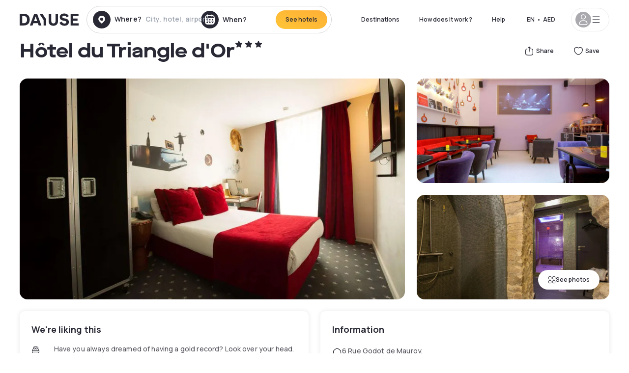

--- FILE ---
content_type: text/html; charset=utf-8
request_url: https://www.dayuse.ae/hotels/france/hotel-du-triangle-d-or
body_size: 52108
content:
<!DOCTYPE html><html translate="no" lang="en-AE"><head><meta charSet="utf-8"/><meta name="viewport" content="width=device-width"/><link rel="canonical" href="https://www.dayuse.ae/hotels/france/hotel-du-triangle-d-or"/><script>
          var kameleoonLoadingTimeout = 1000;
          window.kameleoonQueue = window.kameleoonQueue || [];
          window.kameleoonStartLoadTime =  Date.now() - performance.now();
          if (!document.getElementById("kameleoonLoadingStyleSheet") && !window.kameleoonDisplayPageTimeOut)
          {
              var kameleoonS = document.getElementsByTagName("script")[0];
              var kameleoonCc = "* { visibility: hidden !important; background-image: none !important; }";
              var kameleoonStn = document.createElement("style");
              kameleoonStn.type = "text/css";
              kameleoonStn.id = "kameleoonLoadingStyleSheet";
              if (kameleoonStn.styleSheet)
              {
                  kameleoonStn.styleSheet.cssText = kameleoonCc;
              }
                  else
              {
                  kameleoonStn.appendChild(document.createTextNode(kameleoonCc));
              }
              kameleoonS.parentNode.insertBefore(kameleoonStn, kameleoonS);
              window.kameleoonDisplayPage = function(fromEngine)
                  {
                      if (!fromEngine)
                      {
                          window.kameleoonTimeout = true;
                      }
                      if (kameleoonStn.parentNode)
                      {
                          kameleoonStn.parentNode.removeChild(kameleoonStn);
                      }
                  };
              window.kameleoonDisplayPageTimeOut = window.setTimeout(window.kameleoonDisplayPage, kameleoonLoadingTimeout);
          }</script><script type="text/javascript" src="/enkoleoma.js" async=""></script><script>
              (function(w,d,s,l,i){w[l]=w[l]||[];w[l].push({'gtm.start':
              new Date().getTime(),event:'gtm.js'});var f=d.getElementsByTagName(s)[0],
              j=d.createElement(s),dl=l!='dataLayer'?'&l='+l:'';j.async=true;j.src=
              'https://sgtm.dayuse.ae/tms?id='+i+dl;f.parentNode.insertBefore(j,f);
              })(window,document,'script','dataLayer', 'GTM-PFRJSLZ');
              </script><title>Hôtel du Triangle d&#x27;Or, Paris 9ème : -52% during the day - Dayuse.ae</title><meta name="robots" content="index,follow"/><meta name="description" content="Hôtel du Triangle d&#x27;Or : Book a hotel room for a few hours with Dayuse.ae from AED 477. Book without a credit card and cancel free of charge."/><link rel="alternate" hrefLang="fr-FR" href="https://www.dayuse.fr/hotels/france/hotel-du-triangle-d-or"/><link rel="alternate" hrefLang="en-GB" href="https://www.dayuse.co.uk/hotels/france/hotel-du-triangle-d-or"/><link rel="alternate" hrefLang="it-IT" href="https://www.dayuse-hotels.it/hotels/france/hotel-du-triangle-d-or"/><link rel="alternate" hrefLang="es-ES" href="https://www.dayuse.es/hotels/france/hotel-du-triangle-d-or"/><link rel="alternate" hrefLang="de-DE" href="https://www.dayuse.de/hotels/france/hotel-du-triangle-d-or"/><link rel="alternate" hrefLang="fr-BE" href="https://www.dayuse.be/hotels/france/hotel-du-triangle-d-or"/><link rel="alternate" hrefLang="nl-BE" href="https://nl.dayuse.be/hotels/france/hotel-du-triangle-d-or"/><link rel="alternate" hrefLang="fr-CH" href="https://www.dayuse.ch/hotels/france/hotel-du-triangle-d-or"/><link rel="alternate" hrefLang="de-CH" href="https://de.dayuse.ch/hotels/france/hotel-du-triangle-d-or"/><link rel="alternate" hrefLang="pt-BR" href="https://www.dayuse.net.br/hotels/france/hotel-du-triangle-d-or"/><link rel="alternate" hrefLang="pt-PT" href="https://pt.dayuse.com/hotels/france/hotel-du-triangle-d-or"/><link rel="alternate" hrefLang="nl-NL" href="https://www.dayuse.nl/hotels/france/hotel-du-triangle-d-or"/><link rel="alternate" hrefLang="de-AT" href="https://www.dayuse.at/hotels/france/hotel-du-triangle-d-or"/><link rel="alternate" hrefLang="en-AU" href="https://au.dayuse.com/hotels/france/hotel-du-triangle-d-or"/><link rel="alternate" hrefLang="en-IE" href="https://www.dayuse.ie/hotels/france/hotel-du-triangle-d-or"/><link rel="alternate" hrefLang="zh-HK" href="https://www.dayuse.com.hk/hotels/france/hotel-du-triangle-d-or"/><link rel="alternate" hrefLang="en-HK" href="https://en.dayuse.com.hk/hotels/france/hotel-du-triangle-d-or"/><link rel="alternate" hrefLang="en-AE" href="https://www.dayuse.ae/hotels/france/hotel-du-triangle-d-or"/><link rel="alternate" hrefLang="en-QA" href="https://qa.dayuse.com/hotels/france/hotel-du-triangle-d-or"/><link rel="alternate" hrefLang="en-BH" href="https://bh.dayuse.com/hotels/france/hotel-du-triangle-d-or"/><link rel="alternate" hrefLang="en-CA" href="https://ca.dayuse.com/hotels/france/hotel-du-triangle-d-or"/><link rel="alternate" hrefLang="en-SG" href="https://www.dayuse.sg/hotels/france/hotel-du-triangle-d-or"/><link rel="alternate" hrefLang="en-SE" href="https://www.dayuse.se/hotels/france/hotel-du-triangle-d-or"/><link rel="alternate" hrefLang="en-TH" href="https://th.dayuse.com/hotels/france/hotel-du-triangle-d-or"/><link rel="alternate" hrefLang="ko-KR" href="https://kr.dayuse.com/hotels/france/hotel-du-triangle-d-or"/><link rel="alternate" hrefLang="en-NZ" href="https://nz.dayuse.com/hotels/france/hotel-du-triangle-d-or"/><link rel="alternate" hrefLang="en-US" href="https://www.dayuse.com/hotels/france/hotel-du-triangle-d-or"/><link rel="alternate" hrefLang="en" href="https://www.dayuse.com/hotels/france/hotel-du-triangle-d-or"/><link rel="alternate" hrefLang="fr" href="https://www.dayuse.fr/hotels/france/hotel-du-triangle-d-or"/><link rel="alternate" hrefLang="de" href="https://www.dayuse.de/hotels/france/hotel-du-triangle-d-or"/><link rel="alternate" hrefLang="es" href="https://www.dayuse.es/hotels/france/hotel-du-triangle-d-or"/><link rel="alternate" hrefLang="it" href="https://www.dayuse-hotels.it/hotels/france/hotel-du-triangle-d-or"/><link rel="alternate" hrefLang="nl" href="https://www.dayuse.nl/hotels/france/hotel-du-triangle-d-or"/><link rel="alternate" hrefLang="pt" href="https://pt.dayuse.com/hotels/france/hotel-du-triangle-d-or"/><link rel="alternate" hrefLang="zh" href="https://www.dayuse.com.hk/hotels/france/hotel-du-triangle-d-or"/><link rel="alternate" hrefLang="ko" href="https://kr.dayuse.com/hotels/france/hotel-du-triangle-d-or"/><link rel="alternate" hrefLang="zh-CN" href="https://cn.dayuse.com/hotels/france/hotel-du-triangle-d-or"/><link rel="alternate" hrefLang="ja-JP" href="https://jp.dayuse.com/hotels/france/hotel-du-triangle-d-or"/><link rel="alternate" hrefLang="en-IN" href="https://in.dayuse.com/hotels/france/hotel-du-triangle-d-or"/><link rel="alternate" hrefLang="el-GR" href="https://gr.dayuse.com/hotels/france/hotel-du-triangle-d-or"/><link rel="alternate" hrefLang="es-MX" href="https://mx.dayuse.com/hotels/france/hotel-du-triangle-d-or"/><link rel="alternate" hrefLang="tr-TR" href="https://tr.dayuse.com/hotels/france/hotel-du-triangle-d-or"/><link rel="alternate" hrefLang="vi-VN" href="https://vn.dayuse.com/hotels/france/hotel-du-triangle-d-or"/><link rel="alternate" hrefLang="id-ID" href="https://id.dayuse.com/hotels/france/hotel-du-triangle-d-or"/><link rel="alternate" hrefLang="pl-PL" href="https://pl.dayuse.com/hotels/france/hotel-du-triangle-d-or"/><link rel="alternate" hrefLang="en-MY" href="https://my.dayuse.com/hotels/france/hotel-du-triangle-d-or"/><link rel="alternate" hrefLang="en-PH" href="https://ph.dayuse.com/hotels/france/hotel-du-triangle-d-or"/><link rel="alternate" hrefLang="es-AR" href="https://ar.dayuse.com/hotels/france/hotel-du-triangle-d-or"/><link rel="alternate" hrefLang="en-ZA" href="https://za.dayuse.com/hotels/france/hotel-du-triangle-d-or"/><link rel="alternate" hrefLang="no-NO" href="https://no.dayuse.com/hotels/france/hotel-du-triangle-d-or"/><link rel="alternate" hrefLang="ro-RO" href="https://ro.dayuse.com/hotels/france/hotel-du-triangle-d-or"/><link rel="alternate" hrefLang="da-DK" href="https://dk.dayuse.com/hotels/france/hotel-du-triangle-d-or"/><link rel="alternate" hrefLang="bg-BG" href="https://bg.dayuse.com/hotels/france/hotel-du-triangle-d-or"/><link rel="alternate" hrefLang="fi-FI" href="https://fi.dayuse.com/hotels/france/hotel-du-triangle-d-or"/><link rel="alternate" hrefLang="hr-HR" href="https://hr.dayuse.com/hotels/france/hotel-du-triangle-d-or"/><link rel="alternate" hrefLang="hu-HU" href="https://hu.dayuse.com/hotels/france/hotel-du-triangle-d-or"/><link rel="alternate" hrefLang="es-CL" href="https://cl.dayuse.com/hotels/france/hotel-du-triangle-d-or"/><link rel="alternate" hrefLang="sk-SK" href="https://sk.dayuse.com/hotels/france/hotel-du-triangle-d-or"/><link rel="alternate" hrefLang="es-EC" href="https://ec.dayuse.com/hotels/france/hotel-du-triangle-d-or"/><link rel="alternate" hrefLang="es-CR" href="https://cr.dayuse.com/hotels/france/hotel-du-triangle-d-or"/><link rel="alternate" hrefLang="es-CO" href="https://co.dayuse.com/hotels/france/hotel-du-triangle-d-or"/><meta property="og:title" content="Hôtel du Triangle d&#x27;Or, Paris 9ème : -52% during the day - Dayuse.ae"/><meta property="og:description" content="Hôtel du Triangle d&#x27;Or : Book a hotel room for a few hours with Dayuse.ae from AED 477. Book without a credit card and cancel free of charge."/><meta property="og:type" content="product"/><meta property="og:image" content="https://dayuse.twic.pics/hotels/3800/d870370f4e9b289512f5d04e473edc4d-hotel-du-triangle-d-or.jpg?frz-w=320&amp;frz-fit=cover"/><meta property="og:image:alt" content="Hôtel du Triangle d&#x27;Or"/><meta property="og:image:width" content="320"/><meta property="og:image:height" content="180"/><meta property="og:site_name" content="Dayuse"/><link rel="alternate" href="/hotel-page-rss-feed.xml" type="application/rss+xml"/><script type="application/ld+json">{"@context":"https://schema.org","@type":"BreadcrumbList","itemListElement":[{"@type":"ListItem","position":0,"item":"https://www.dayuse.ae/","name":"Home"},{"@type":"ListItem","position":1,"item":"https://www.dayuse.ae/s/france","name":"France"},{"@type":"ListItem","position":2,"item":"https://www.dayuse.ae/s/france/ile-de-france","name":"Île-de-France"},{"@type":"ListItem","position":3,"item":"https://www.dayuse.ae/s/france/ile-de-france/paris","name":"Paris"},{"@type":"ListItem","position":4,"item":"https://www.dayuse.ae/s/france/ile-de-france/paris/paris-9eme-arrondissement","name":"Paris 9eme arrondissement"}]}</script><link rel="preload" as="image" imageSrcSet="https://image.dayuse.com/hotels/3800/d870370f4e9b289512f5d04e473edc4d-hotel-du-triangle-d-or.jpg?twic=v1/resize=640/quality=75 640w, https://image.dayuse.com/hotels/3800/d870370f4e9b289512f5d04e473edc4d-hotel-du-triangle-d-or.jpg?twic=v1/resize=750/quality=75 750w, https://image.dayuse.com/hotels/3800/d870370f4e9b289512f5d04e473edc4d-hotel-du-triangle-d-or.jpg?twic=v1/resize=828/quality=75 828w, https://image.dayuse.com/hotels/3800/d870370f4e9b289512f5d04e473edc4d-hotel-du-triangle-d-or.jpg?twic=v1/resize=1080/quality=75 1080w, https://image.dayuse.com/hotels/3800/d870370f4e9b289512f5d04e473edc4d-hotel-du-triangle-d-or.jpg?twic=v1/resize=1200/quality=75 1200w, https://image.dayuse.com/hotels/3800/d870370f4e9b289512f5d04e473edc4d-hotel-du-triangle-d-or.jpg?twic=v1/resize=1920/quality=75 1920w, https://image.dayuse.com/hotels/3800/d870370f4e9b289512f5d04e473edc4d-hotel-du-triangle-d-or.jpg?twic=v1/resize=2048/quality=75 2048w, https://image.dayuse.com/hotels/3800/d870370f4e9b289512f5d04e473edc4d-hotel-du-triangle-d-or.jpg?twic=v1/resize=3840/quality=75 3840w" imageSizes="(min-width: 768px) 768px, 100vw" fetchpriority="high"/><meta name="next-head-count" content="81"/><link rel="preconnect" href="https://fonts.googleapis.com"/><link rel="preconnect" href="https://fonts.gstatic.com"/><link rel="stylesheet" data-href="https://fonts.googleapis.com/css2?family=Manrope:wght@200;300;400;500;600;700;800&amp;display=swap"/><link rel="preconnect" href="https://dayuse.twic.pics"/><link rel="shortcut icon" type="image/png" sizes="192x192" href="/android-chrome-192x192.png"/><link rel="apple-touch-icon" type="image/png" sizes="192x192" href="/apple-touch-icon.png"/><link rel="preload" href="/_next/static/css/f79b070c92eb3f9f.css" as="style" crossorigin="anonymous"/><link rel="stylesheet" href="/_next/static/css/f79b070c92eb3f9f.css" crossorigin="anonymous" data-n-g=""/><link rel="preload" href="/_next/static/css/5689c02ad49ccb8d.css" as="style" crossorigin="anonymous"/><link rel="stylesheet" href="/_next/static/css/5689c02ad49ccb8d.css" crossorigin="anonymous" data-n-p=""/><link rel="preload" href="/_next/static/css/8315b032ca225279.css" as="style" crossorigin="anonymous"/><link rel="stylesheet" href="/_next/static/css/8315b032ca225279.css" crossorigin="anonymous" data-n-p=""/><link rel="preload" href="/_next/static/css/ec1a5d6cb9770f69.css" as="style" crossorigin="anonymous"/><link rel="stylesheet" href="/_next/static/css/ec1a5d6cb9770f69.css" crossorigin="anonymous" data-n-p=""/><noscript data-n-css=""></noscript><script defer="" crossorigin="anonymous" nomodule="" src="/_next/static/chunks/polyfills-42372ed130431b0a.js"></script><script src="/_next/static/chunks/webpack-2f19c81fa4375543.js" defer="" crossorigin="anonymous"></script><script src="/_next/static/chunks/framework-ccff4bb10ca7a844.js" defer="" crossorigin="anonymous"></script><script src="/_next/static/chunks/main-295e08ca981835c5.js" defer="" crossorigin="anonymous"></script><script src="/_next/static/chunks/pages/_app-bd6f07eeb27d71f0.js" defer="" crossorigin="anonymous"></script><script src="/_next/static/chunks/11e07bb4-ecab8e418514ca72.js" defer="" crossorigin="anonymous"></script><script src="/_next/static/chunks/6424-aa82e0af8d62506d.js" defer="" crossorigin="anonymous"></script><script src="/_next/static/chunks/1860-b2bc5866a0a02fd0.js" defer="" crossorigin="anonymous"></script><script src="/_next/static/chunks/9207-3d6d684b2edf7815.js" defer="" crossorigin="anonymous"></script><script src="/_next/static/chunks/1681-1c07087af8f2a17f.js" defer="" crossorigin="anonymous"></script><script src="/_next/static/chunks/8945-642151e91f374529.js" defer="" crossorigin="anonymous"></script><script src="/_next/static/chunks/2195-f280f41d54058320.js" defer="" crossorigin="anonymous"></script><script src="/_next/static/chunks/3935-7c47be9f17285a78.js" defer="" crossorigin="anonymous"></script><script src="/_next/static/chunks/4634-3e35a0244367528a.js" defer="" crossorigin="anonymous"></script><script src="/_next/static/chunks/9755-b2886e792733da7b.js" defer="" crossorigin="anonymous"></script><script src="/_next/static/chunks/4896-1249e5a77a74808b.js" defer="" crossorigin="anonymous"></script><script src="/_next/static/chunks/8163-a7b26d7d9623e010.js" defer="" crossorigin="anonymous"></script><script src="/_next/static/chunks/3128-d5fd4e7c5309d162.js" defer="" crossorigin="anonymous"></script><script src="/_next/static/chunks/6203-d4a930d4fe493da7.js" defer="" crossorigin="anonymous"></script><script src="/_next/static/chunks/1546-ed56406f595c876c.js" defer="" crossorigin="anonymous"></script><script src="/_next/static/chunks/5127-b2ce83e9c07559b4.js" defer="" crossorigin="anonymous"></script><script src="/_next/static/chunks/2928-3ad8cefea0025ab6.js" defer="" crossorigin="anonymous"></script><script src="/_next/static/chunks/8162-eb405e0c6fa4ec55.js" defer="" crossorigin="anonymous"></script><script src="/_next/static/chunks/544-eced708fb162b8c1.js" defer="" crossorigin="anonymous"></script><script src="/_next/static/chunks/2429-f5fb9e077c049354.js" defer="" crossorigin="anonymous"></script><script src="/_next/static/chunks/571-14926a30b99227a5.js" defer="" crossorigin="anonymous"></script><script src="/_next/static/chunks/2357-f56c02dbd9112904.js" defer="" crossorigin="anonymous"></script><script src="/_next/static/chunks/6981-b9382335c5c60637.js" defer="" crossorigin="anonymous"></script><script src="/_next/static/chunks/4254-874064b695e324d6.js" defer="" crossorigin="anonymous"></script><script src="/_next/static/chunks/9831-1b97575143d75461.js" defer="" crossorigin="anonymous"></script><script src="/_next/static/chunks/3957-f8b7075784c0979d.js" defer="" crossorigin="anonymous"></script><script src="/_next/static/chunks/pages/hotels/%5B...slug%5D-65d64b14c3feed2c.js" defer="" crossorigin="anonymous"></script><script src="/_next/static/cad2e8ad3b5ef9a9e880c7ab02ae77b49e73baa3/_buildManifest.js" defer="" crossorigin="anonymous"></script><script src="/_next/static/cad2e8ad3b5ef9a9e880c7ab02ae77b49e73baa3/_ssgManifest.js" defer="" crossorigin="anonymous"></script><link rel="stylesheet" href="https://fonts.googleapis.com/css2?family=Manrope:wght@200;300;400;500;600;700;800&display=swap"/></head><body><noscript></noscript><div id="__next"><script type="application/ld+json">{"@context":"https://schema.org","@type":"Hotel","@id":"https://www.dayuse.ae/hotels/france/hotel-du-triangle-d-or","name":"Hôtel du Triangle d'Or","description":"<p>\"An afternoon without a false note</p><p>Forget the daily grind and find yourself in the art and music district for an unusual Day Use at the Hotel du Triangle d'or.</p><p>Close to the famous Olympia theatre, in the 9th arrondissement, it is just a few steps from the department stores of Boulevard Haussmann. The Madeleine metro station and Auber RER station are less than 5 minutes' walk away.</p><p>The Triangle d'or hotel features a warm, musical decor that creates a unique atmosphere. The decor on each floor was inspired by a musician who was involved in the design, such as Rickie Lee Jones, MC Solaar, Manu Katché or Jacques Higelin.</p><p>The rooms offer a view of the inner courtyard or the city streets. They feature customised furniture and an iPod docking station to create a musical atmosphere for your naughty break.</p><p>This elegant boutique hotel also features a spa with hammam and massages.</p><p>Day use Paris invites you to enjoy an unforgettable experience at the Golden Triangle Hotel.</p>","url":"https://www.dayuse.ae/hotels/france/hotel-du-triangle-d-or","telephone":"","priceRange":"Price starts at 477.17 AED. We adjust our prices regularly","image":["https://dayuse.twic.pics/hotels/3800/d870370f4e9b289512f5d04e473edc4d-hotel-du-triangle-d-or.jpg","https://dayuse.twic.pics/hotels/3800/006233f589d37da26f749150c60b8f02-hotel-du-triangle-d-or.jpg","https://dayuse.twic.pics/hotels/3800/7f292f8421602fb0e575897ed249ec6c-hotel-du-triangle-d-or.jpg","https://dayuse.twic.pics/hotels/3800/e2e19eb7da013ba5f8ec43573490b635-hotel-du-triangle-d-or.jpg","https://dayuse.twic.pics/hotels/3800/c3250b91943636a20a155293ced87026-hotel-du-triangle-d-or.jpg","https://dayuse.twic.pics/hotels/3800/3b781a02ed97bbf3e9e8e7a4275c8847-hotel-du-triangle-d-or.jpg","https://dayuse.twic.pics/hotels/3800/75ec12997376e7173544f98fa0d9777f-hotel-du-triangle-d-or.jpg","https://dayuse.twic.pics/hotels/3800/6310e29318a9d5c346a24b7fb48fa848-hotel-du-triangle-d-or.jpg","https://dayuse.twic.pics/hotels/3800/e6c78248595130fc2ec65ab4e006fc06-hotel-du-triangle-d-or.jpg","https://dayuse.twic.pics/hotels/3800/b7b2ce92f33526b261c4e3c40fded0fe-hotel-du-triangle-d-or.jpg"],"address":{"@type":"PostalAddress","streetAddress":"6 Rue Godot de Mauroy, 75009 Paris, France","addressLocality":"Paris 9ème","addressRegion":"","postalCode":"75009"},"geo":{"latitude":"48.8705541","longitude":"2.3269106","@type":"GeoCoordinates"},"aggregateRating":{"@type":"AggregateRating","ratingCount":25,"ratingValue":"4.6"}}</script><div class="undefined"></div><header class="z-40 h-20 left-0 right-0 top-0"><div class="flex items-center justify-between h-full ds-container"><div class="flex flex-1 items-center justify-between md:justify-start"><div class="flex"><div class="block md:hidden text-shadow-black"><div class="flex items-center h-full"><svg class="h-6 w-6 mr-4" type="button" aria-haspopup="dialog" aria-expanded="false" aria-controls="radix-:R1aq6:" data-state="closed"><use href="/common-icons-1763116611573.sprite.svg#menu"></use></svg></div></div><a class="mr-4 text-shadow-black" href="/"><span class="sr-only">Dayuse</span><svg data-name="Layer 1" xmlns="http://www.w3.org/2000/svg" viewBox="0 0 481.62 100" width="120" height="30" fill="currentColor"><path d="M481.62 97.76v-18.1H437.3V58.77h35.49v-18H437.3V20.2h43.76V2.1h-64.93v95.66zm-156-22.16c6 15.42 20.9 24.26 40.68 24.26 22.2 0 35.7-11.36 35.7-30.29 0-14.59-8.84-24.69-28.19-28.48l-13.51-2.66c-7.85-1.54-11.78-5.19-11.78-10 0-6.73 5.61-10.66 15-10.66s16.27 4.77 20.34 13.33L401 21.74C395.93 8.13 382 0 363.39 0c-21.6 0-35.76 10.8-35.76 29.87 0 14.73 9.11 24.27 27.2 27.77l13.61 2.67C376.85 62 381.06 65.5 381.06 71c0 7-5.61 11.08-14.86 11.08-10.66 0-18.1-5.75-23-16.27zM275.17 100C298.73 100 313 86.4 313 62.55V2.1h-20v59.47c0 12.62-6.59 19.5-17.39 19.5s-17.39-6.88-17.39-19.5V2.1H237v60.45C237 86.4 251.47 100 275.17 100M160.73 2.1l34.64 50.35v45.31h21.18V47L185.69 2.1zM130.43 24l12.77 37.71h-25.53zm47.13 73.78L142.64 2.1h-24.13L83.59 97.76h21.88l6.17-18.24h37.59l6.17 18.24zM21.18 20.34H32c18.51 0 28.47 10.52 28.47 29.59S50.49 79.52 32 79.52H21.18zm11.36 77.42c32 0 49.51-17 49.51-47.83S64.52 2.1 32.54 2.1H0v95.66z"></path></svg></a></div><div class=""><div class="lg:mt-0 flex flex-wrap h-12 md:h-14 justify-end md:justify-start"><div class="lg:mt-0 flex flex-wrap h-12 md:h-14 flex-1 rounded-full border border-shadow-black-20"><div class="flex py-2 md:py-0 h-full"><div class="md:rounded-full md:hover:bg-shadow-black-10"><div class="relative hidden md:flex items-center px-3 h-full md:rounded-full"><svg class="fill-current shrink-0 text-shadow-black size-9 cursor-pointer"><use href="/common-icons-1763116611573.sprite.svg#solid-circle-place"></use></svg><div class="relative w-full"><div class="body3 focus absolute pointer-events-none whitespace-nowrap inset-0 flex items-center px-2 truncate">Where?<span class="text-gray-400 ml-2 truncate">City, hotel, airport...</span></div><input type="text" class="body3 focus focus:outline-none pl-2 pr-4 truncate lg:w-40 w-full bg-transparent" autoComplete="off" value=""/></div></div><div class="md:hidden flex items-center h-full w-full px-3 cursor-pointer  font-medium text-sm"><svg class="size-8 fill-current text-shadow-black mr-2"><use href="/common-icons-1763116611573.sprite.svg#solid-circle-search"></use></svg>Search</div></div><div class="flex rounded-full abtest-calendar abtest-off hover:bg-shadow-black-10"><div class="cursor-pointer"><div class="hidden md:flex items-center px-3 space-x-2 h-full md:rounded-full"><svg class="size-9 text-shadow-black"><use href="/common-icons-1763116611573.sprite.svg#solid-circle-calendar"></use></svg><span class="body3 focus w-24 focus:outline-none text-left whitespace-nowrap">When?</span></div></div><div class="hidden h-full md:rounded-r-xl md:flex py-2 pr-2"><button class="flex justify-center select-none items-center rounded-full text-shadow-black bg-gradient-to-bl from-[#FFAF36] to-sunshine-yellow cursor-pointer whitespace-nowrap active:bg-sunshine-yellow active:bg-none hover:bg-[#FFAF36] hover:bg-none disabled:bg-shadow-black-40 disabled:bg-none disabled:text-white disabled:cursor-default text-button-sm py-3 px-5" type="submit"><span>See hotels</span></button></div></div></div></div></div></div></div><div class="hidden lg:flex items-center"><button class="inline-flex items-center justify-center gap-2 whitespace-nowrap rounded-full transition-colors focus-visible:outline-none focus-visible:ring-2 focus-visible:ring-offset-2 focus-visible:ring-black disabled:pointer-events-none disabled:opacity-50 [&amp;_svg]:pointer-events-none [&amp;_svg]:size-4 [&amp;_svg]:shrink-0 bg-transparent hover:bg-[#F8F7FB] active:bg-[#E9E9F3] focus:bg-white/25 disabled:bg-shadow-black-20 ds-text-button-sm py-3 px-5 h-[42px] text-shadow-black" type="button" aria-haspopup="dialog" aria-expanded="false" aria-controls="radix-:Rcq6:" data-state="closed">Destinations</button><button class="items-center justify-center gap-2 whitespace-nowrap rounded-full transition-colors focus-visible:outline-none focus-visible:ring-2 focus-visible:ring-offset-2 focus-visible:ring-black disabled:pointer-events-none disabled:opacity-50 [&amp;_svg]:pointer-events-none [&amp;_svg]:size-4 [&amp;_svg]:shrink-0 bg-transparent hover:bg-[#F8F7FB] active:bg-[#E9E9F3] focus:bg-white/25 text-shadow-black disabled:bg-shadow-black-20 ds-text-button-sm py-3 px-5 h-[42px] xl:block hidden" href="/how-it-works">How does it work ?</button><button class="items-center justify-center gap-2 whitespace-nowrap rounded-full transition-colors focus-visible:outline-none focus-visible:ring-2 focus-visible:ring-offset-2 focus-visible:ring-black disabled:pointer-events-none disabled:opacity-50 [&amp;_svg]:pointer-events-none [&amp;_svg]:size-4 [&amp;_svg]:shrink-0 bg-transparent hover:bg-[#F8F7FB] active:bg-[#E9E9F3] focus:bg-white/25 text-shadow-black disabled:bg-shadow-black-20 ds-text-button-sm py-3 px-5 h-[42px] xl:block hidden" href="https://support.dayuse.com/hc/en-us">Help</button><button class="items-center justify-center gap-2 whitespace-nowrap rounded-full transition-colors focus-visible:outline-none focus-visible:ring-2 focus-visible:ring-offset-2 focus-visible:ring-black disabled:pointer-events-none disabled:opacity-50 [&amp;_svg]:pointer-events-none [&amp;_svg]:size-4 [&amp;_svg]:shrink-0 bg-transparent hover:bg-[#F8F7FB] active:bg-[#E9E9F3] focus:bg-white/25 text-shadow-black disabled:bg-shadow-black-20 ds-text-button-sm py-3 px-5 h-[42px] hidden"></button><div class="pr-2"><button class="inline-flex items-center justify-center gap-2 whitespace-nowrap rounded-full transition-colors focus-visible:outline-none focus-visible:ring-2 focus-visible:ring-offset-2 focus-visible:ring-black disabled:pointer-events-none disabled:opacity-50 [&amp;_svg]:pointer-events-none [&amp;_svg]:size-4 [&amp;_svg]:shrink-0 bg-transparent hover:bg-[#F8F7FB] active:bg-[#E9E9F3] focus:bg-white/25 text-shadow-black disabled:bg-shadow-black-20 ds-text-button-sm py-3 px-5 h-[42px]" type="button" aria-haspopup="dialog" aria-expanded="false" aria-controls="radix-:R1cq6:" data-state="closed"><span class="uppercase mx-1">en</span><span>•</span><span class="mx-1">AED</span></button></div><button class="bg-white flex gap-3 items-center active:shadow-100 rounded-full h-12 pl-2 pr-4 border border-shadow-black-10 hover:border-shadow-black-80" type="button" id="radix-:R1kq6:" aria-haspopup="menu" aria-expanded="false" data-state="closed" data-slot="dropdown-menu-trigger"><span class="h-8 w-8 rounded-full flex items-center justify-center uppercase bg-shadow-black-40"><svg class="h-6 w-6 text-white fill-current"><use href="/common-icons-1763116611573.sprite.svg#user"></use></svg><span class="font-bold"></span></span><svg class="h-5 w-5 text-shadow-black"><use href="/common-icons-1763116611573.sprite.svg#menu"></use></svg></button></div></div></header><main><article class="flex flex-col md:mb-6 ds-container"><div data-anchor="presentation" id="presentation"></div><div class="md:order-3 md:m-auto -mx-5 md:mx-0"><div id="js-hotel-photos-container" class="relative overflow-auto md:overflow-visible flex"><button class="flex justify-center select-none items-center text-shadow-black shadow-100 bg-white active:bg-shadow-black-3 active:border-shadow-black hover:bg-shadow-black-3 disabled:opacity-50 disabled:hover:bg-white disabled:active:bg-white rounded-full text-button-sm py-3 px-5 hidden md:flex absolute gap-x-1 right-5 bottom-5 z-10" id="js-hotel-photos-see-all"><svg class="size-4"><use href="/common-icons-1763116611573.sprite.svg#gallery"></use></svg>See photos</button><div class="md:hidden bg-white pt-[66.66%] w-full overflow-hidden relative"><button class="flex justify-center select-none items-center text-shadow-black shadow-100 bg-white active:bg-shadow-black-3 active:border-shadow-black hover:bg-shadow-black-3 disabled:opacity-50 disabled:hover:bg-white disabled:active:bg-white rounded-full text-button-sm h-9 w-9 md:hidden absolute left-5 top-4 z-10"><svg class="fill-current size-5"><use href="/common-icons-1763116611573.sprite.svg#chevron-left"></use></svg></button><div class="absolute md:overflow-x-hidden top-0 left-0 w-full h-full"><div class="absolute right-5 top-4 z-10"><div class="relative flex"><div class="flex gap-x-3 md:gap-x-0"><div class="relative"><button class="flex justify-center select-none items-center text-shadow-black shadow-100 bg-white active:bg-shadow-black-3 active:border-shadow-black hover:bg-shadow-black-3 disabled:opacity-50 disabled:hover:bg-white disabled:active:bg-white rounded-full text-button-sm h-9 w-9 space-x-1" id="js-hotel-photos-share-button"><svg class="size-5"><use href="/common-icons-1763116611573.sprite.svg#share"></use></svg><span class="m-auto sr-only md:not-sr-only">Share</span></button></div><button class="flex justify-center select-none items-center text-shadow-black shadow-100 bg-white active:bg-shadow-black-3 active:border-shadow-black hover:bg-shadow-black-3 disabled:opacity-50 disabled:hover:bg-white disabled:active:bg-white rounded-full text-button-sm h-9 w-9 space-x-1" id="js-hotel-photos-favorite-button"><svg class="size-5"><use href="/common-icons-1763116611573.sprite.svg#heart"></use></svg><span class="m-auto sr-only md:not-sr-only">Save</span></button></div></div></div><div class="flex duration-300 h-full overflow-x-auto md:overflow-x-visible scrollbar-hide snap-x-mand"><div class="relative flex-none object-cover snap-align-start snap-stop-always w-full md:rounded-100"><img alt="Hôtel du Triangle d&#x27;Or" fetchpriority="high" decoding="async" data-nimg="fill" class="object-cover" style="position:absolute;height:100%;width:100%;left:0;top:0;right:0;bottom:0;color:transparent" sizes="(min-width: 768px) 768px, 100vw" srcSet="https://image.dayuse.com/hotels/3800/d870370f4e9b289512f5d04e473edc4d-hotel-du-triangle-d-or.jpg?twic=v1/resize=640/quality=75 640w, https://image.dayuse.com/hotels/3800/d870370f4e9b289512f5d04e473edc4d-hotel-du-triangle-d-or.jpg?twic=v1/resize=750/quality=75 750w, https://image.dayuse.com/hotels/3800/d870370f4e9b289512f5d04e473edc4d-hotel-du-triangle-d-or.jpg?twic=v1/resize=828/quality=75 828w, https://image.dayuse.com/hotels/3800/d870370f4e9b289512f5d04e473edc4d-hotel-du-triangle-d-or.jpg?twic=v1/resize=1080/quality=75 1080w, https://image.dayuse.com/hotels/3800/d870370f4e9b289512f5d04e473edc4d-hotel-du-triangle-d-or.jpg?twic=v1/resize=1200/quality=75 1200w, https://image.dayuse.com/hotels/3800/d870370f4e9b289512f5d04e473edc4d-hotel-du-triangle-d-or.jpg?twic=v1/resize=1920/quality=75 1920w, https://image.dayuse.com/hotels/3800/d870370f4e9b289512f5d04e473edc4d-hotel-du-triangle-d-or.jpg?twic=v1/resize=2048/quality=75 2048w, https://image.dayuse.com/hotels/3800/d870370f4e9b289512f5d04e473edc4d-hotel-du-triangle-d-or.jpg?twic=v1/resize=3840/quality=75 3840w" src="https://image.dayuse.com/hotels/3800/d870370f4e9b289512f5d04e473edc4d-hotel-du-triangle-d-or.jpg?twic=v1/resize=3840/quality=75"/></div><div class="relative flex-none object-cover snap-align-start snap-stop-always w-full md:rounded-100"><img alt="Hôtel du Triangle d&#x27;Or" loading="lazy" decoding="async" data-nimg="fill" class="object-cover" style="position:absolute;height:100%;width:100%;left:0;top:0;right:0;bottom:0;color:transparent" sizes="(min-width: 768px) 768px, 100vw" srcSet="https://image.dayuse.com/hotels/3800/006233f589d37da26f749150c60b8f02-hotel-du-triangle-d-or.jpg?twic=v1/resize=640/quality=75 640w, https://image.dayuse.com/hotels/3800/006233f589d37da26f749150c60b8f02-hotel-du-triangle-d-or.jpg?twic=v1/resize=750/quality=75 750w, https://image.dayuse.com/hotels/3800/006233f589d37da26f749150c60b8f02-hotel-du-triangle-d-or.jpg?twic=v1/resize=828/quality=75 828w, https://image.dayuse.com/hotels/3800/006233f589d37da26f749150c60b8f02-hotel-du-triangle-d-or.jpg?twic=v1/resize=1080/quality=75 1080w, https://image.dayuse.com/hotels/3800/006233f589d37da26f749150c60b8f02-hotel-du-triangle-d-or.jpg?twic=v1/resize=1200/quality=75 1200w, https://image.dayuse.com/hotels/3800/006233f589d37da26f749150c60b8f02-hotel-du-triangle-d-or.jpg?twic=v1/resize=1920/quality=75 1920w, https://image.dayuse.com/hotels/3800/006233f589d37da26f749150c60b8f02-hotel-du-triangle-d-or.jpg?twic=v1/resize=2048/quality=75 2048w, https://image.dayuse.com/hotels/3800/006233f589d37da26f749150c60b8f02-hotel-du-triangle-d-or.jpg?twic=v1/resize=3840/quality=75 3840w" src="https://image.dayuse.com/hotels/3800/006233f589d37da26f749150c60b8f02-hotel-du-triangle-d-or.jpg?twic=v1/resize=3840/quality=75"/></div><div class="relative flex-none object-cover snap-align-start snap-stop-always w-full md:rounded-100"><img alt="Hôtel du Triangle d&#x27;Or" loading="lazy" decoding="async" data-nimg="fill" class="object-cover" style="position:absolute;height:100%;width:100%;left:0;top:0;right:0;bottom:0;color:transparent" sizes="(min-width: 768px) 768px, 100vw" srcSet="https://image.dayuse.com/hotels/3800/7f292f8421602fb0e575897ed249ec6c-hotel-du-triangle-d-or.jpg?twic=v1/resize=640/quality=75 640w, https://image.dayuse.com/hotels/3800/7f292f8421602fb0e575897ed249ec6c-hotel-du-triangle-d-or.jpg?twic=v1/resize=750/quality=75 750w, https://image.dayuse.com/hotels/3800/7f292f8421602fb0e575897ed249ec6c-hotel-du-triangle-d-or.jpg?twic=v1/resize=828/quality=75 828w, https://image.dayuse.com/hotels/3800/7f292f8421602fb0e575897ed249ec6c-hotel-du-triangle-d-or.jpg?twic=v1/resize=1080/quality=75 1080w, https://image.dayuse.com/hotels/3800/7f292f8421602fb0e575897ed249ec6c-hotel-du-triangle-d-or.jpg?twic=v1/resize=1200/quality=75 1200w, https://image.dayuse.com/hotels/3800/7f292f8421602fb0e575897ed249ec6c-hotel-du-triangle-d-or.jpg?twic=v1/resize=1920/quality=75 1920w, https://image.dayuse.com/hotels/3800/7f292f8421602fb0e575897ed249ec6c-hotel-du-triangle-d-or.jpg?twic=v1/resize=2048/quality=75 2048w, https://image.dayuse.com/hotels/3800/7f292f8421602fb0e575897ed249ec6c-hotel-du-triangle-d-or.jpg?twic=v1/resize=3840/quality=75 3840w" src="https://image.dayuse.com/hotels/3800/7f292f8421602fb0e575897ed249ec6c-hotel-du-triangle-d-or.jpg?twic=v1/resize=3840/quality=75"/></div><div class="relative flex-none object-cover snap-align-start snap-stop-always w-full md:rounded-100"><img alt="Hôtel du Triangle d&#x27;Or" loading="lazy" decoding="async" data-nimg="fill" class="object-cover" style="position:absolute;height:100%;width:100%;left:0;top:0;right:0;bottom:0;color:transparent" sizes="(min-width: 768px) 768px, 100vw" srcSet="https://image.dayuse.com/hotels/3800/e2e19eb7da013ba5f8ec43573490b635-hotel-du-triangle-d-or.jpg?twic=v1/resize=640/quality=75 640w, https://image.dayuse.com/hotels/3800/e2e19eb7da013ba5f8ec43573490b635-hotel-du-triangle-d-or.jpg?twic=v1/resize=750/quality=75 750w, https://image.dayuse.com/hotels/3800/e2e19eb7da013ba5f8ec43573490b635-hotel-du-triangle-d-or.jpg?twic=v1/resize=828/quality=75 828w, https://image.dayuse.com/hotels/3800/e2e19eb7da013ba5f8ec43573490b635-hotel-du-triangle-d-or.jpg?twic=v1/resize=1080/quality=75 1080w, https://image.dayuse.com/hotels/3800/e2e19eb7da013ba5f8ec43573490b635-hotel-du-triangle-d-or.jpg?twic=v1/resize=1200/quality=75 1200w, https://image.dayuse.com/hotels/3800/e2e19eb7da013ba5f8ec43573490b635-hotel-du-triangle-d-or.jpg?twic=v1/resize=1920/quality=75 1920w, https://image.dayuse.com/hotels/3800/e2e19eb7da013ba5f8ec43573490b635-hotel-du-triangle-d-or.jpg?twic=v1/resize=2048/quality=75 2048w, https://image.dayuse.com/hotels/3800/e2e19eb7da013ba5f8ec43573490b635-hotel-du-triangle-d-or.jpg?twic=v1/resize=3840/quality=75 3840w" src="https://image.dayuse.com/hotels/3800/e2e19eb7da013ba5f8ec43573490b635-hotel-du-triangle-d-or.jpg?twic=v1/resize=3840/quality=75"/></div><div class="relative flex-none object-cover snap-align-start snap-stop-always w-full md:rounded-100"><img alt="Hôtel du Triangle d&#x27;Or" loading="lazy" decoding="async" data-nimg="fill" class="object-cover" style="position:absolute;height:100%;width:100%;left:0;top:0;right:0;bottom:0;color:transparent" sizes="(min-width: 768px) 768px, 100vw" srcSet="https://image.dayuse.com/hotels/3800/c3250b91943636a20a155293ced87026-hotel-du-triangle-d-or.jpg?twic=v1/resize=640/quality=75 640w, https://image.dayuse.com/hotels/3800/c3250b91943636a20a155293ced87026-hotel-du-triangle-d-or.jpg?twic=v1/resize=750/quality=75 750w, https://image.dayuse.com/hotels/3800/c3250b91943636a20a155293ced87026-hotel-du-triangle-d-or.jpg?twic=v1/resize=828/quality=75 828w, https://image.dayuse.com/hotels/3800/c3250b91943636a20a155293ced87026-hotel-du-triangle-d-or.jpg?twic=v1/resize=1080/quality=75 1080w, https://image.dayuse.com/hotels/3800/c3250b91943636a20a155293ced87026-hotel-du-triangle-d-or.jpg?twic=v1/resize=1200/quality=75 1200w, https://image.dayuse.com/hotels/3800/c3250b91943636a20a155293ced87026-hotel-du-triangle-d-or.jpg?twic=v1/resize=1920/quality=75 1920w, https://image.dayuse.com/hotels/3800/c3250b91943636a20a155293ced87026-hotel-du-triangle-d-or.jpg?twic=v1/resize=2048/quality=75 2048w, https://image.dayuse.com/hotels/3800/c3250b91943636a20a155293ced87026-hotel-du-triangle-d-or.jpg?twic=v1/resize=3840/quality=75 3840w" src="https://image.dayuse.com/hotels/3800/c3250b91943636a20a155293ced87026-hotel-du-triangle-d-or.jpg?twic=v1/resize=3840/quality=75"/></div><div class="relative flex-none object-cover snap-align-start snap-stop-always w-full md:rounded-100"><img alt="Hôtel du Triangle d&#x27;Or" loading="lazy" decoding="async" data-nimg="fill" class="object-cover" style="position:absolute;height:100%;width:100%;left:0;top:0;right:0;bottom:0;color:transparent" sizes="(min-width: 768px) 768px, 100vw" srcSet="https://image.dayuse.com/hotels/3800/3b781a02ed97bbf3e9e8e7a4275c8847-hotel-du-triangle-d-or.jpg?twic=v1/resize=640/quality=75 640w, https://image.dayuse.com/hotels/3800/3b781a02ed97bbf3e9e8e7a4275c8847-hotel-du-triangle-d-or.jpg?twic=v1/resize=750/quality=75 750w, https://image.dayuse.com/hotels/3800/3b781a02ed97bbf3e9e8e7a4275c8847-hotel-du-triangle-d-or.jpg?twic=v1/resize=828/quality=75 828w, https://image.dayuse.com/hotels/3800/3b781a02ed97bbf3e9e8e7a4275c8847-hotel-du-triangle-d-or.jpg?twic=v1/resize=1080/quality=75 1080w, https://image.dayuse.com/hotels/3800/3b781a02ed97bbf3e9e8e7a4275c8847-hotel-du-triangle-d-or.jpg?twic=v1/resize=1200/quality=75 1200w, https://image.dayuse.com/hotels/3800/3b781a02ed97bbf3e9e8e7a4275c8847-hotel-du-triangle-d-or.jpg?twic=v1/resize=1920/quality=75 1920w, https://image.dayuse.com/hotels/3800/3b781a02ed97bbf3e9e8e7a4275c8847-hotel-du-triangle-d-or.jpg?twic=v1/resize=2048/quality=75 2048w, https://image.dayuse.com/hotels/3800/3b781a02ed97bbf3e9e8e7a4275c8847-hotel-du-triangle-d-or.jpg?twic=v1/resize=3840/quality=75 3840w" src="https://image.dayuse.com/hotels/3800/3b781a02ed97bbf3e9e8e7a4275c8847-hotel-du-triangle-d-or.jpg?twic=v1/resize=3840/quality=75"/></div><div class="relative flex-none object-cover snap-align-start snap-stop-always w-full md:rounded-100"><img alt="Hôtel du Triangle d&#x27;Or" loading="lazy" decoding="async" data-nimg="fill" class="object-cover" style="position:absolute;height:100%;width:100%;left:0;top:0;right:0;bottom:0;color:transparent" sizes="(min-width: 768px) 768px, 100vw" srcSet="https://image.dayuse.com/hotels/3800/75ec12997376e7173544f98fa0d9777f-hotel-du-triangle-d-or.jpg?twic=v1/resize=640/quality=75 640w, https://image.dayuse.com/hotels/3800/75ec12997376e7173544f98fa0d9777f-hotel-du-triangle-d-or.jpg?twic=v1/resize=750/quality=75 750w, https://image.dayuse.com/hotels/3800/75ec12997376e7173544f98fa0d9777f-hotel-du-triangle-d-or.jpg?twic=v1/resize=828/quality=75 828w, https://image.dayuse.com/hotels/3800/75ec12997376e7173544f98fa0d9777f-hotel-du-triangle-d-or.jpg?twic=v1/resize=1080/quality=75 1080w, https://image.dayuse.com/hotels/3800/75ec12997376e7173544f98fa0d9777f-hotel-du-triangle-d-or.jpg?twic=v1/resize=1200/quality=75 1200w, https://image.dayuse.com/hotels/3800/75ec12997376e7173544f98fa0d9777f-hotel-du-triangle-d-or.jpg?twic=v1/resize=1920/quality=75 1920w, https://image.dayuse.com/hotels/3800/75ec12997376e7173544f98fa0d9777f-hotel-du-triangle-d-or.jpg?twic=v1/resize=2048/quality=75 2048w, https://image.dayuse.com/hotels/3800/75ec12997376e7173544f98fa0d9777f-hotel-du-triangle-d-or.jpg?twic=v1/resize=3840/quality=75 3840w" src="https://image.dayuse.com/hotels/3800/75ec12997376e7173544f98fa0d9777f-hotel-du-triangle-d-or.jpg?twic=v1/resize=3840/quality=75"/></div><div class="relative flex-none object-cover snap-align-start snap-stop-always w-full md:rounded-100"><img alt="Hôtel du Triangle d&#x27;Or" loading="lazy" decoding="async" data-nimg="fill" class="object-cover" style="position:absolute;height:100%;width:100%;left:0;top:0;right:0;bottom:0;color:transparent" sizes="(min-width: 768px) 768px, 100vw" srcSet="https://image.dayuse.com/hotels/3800/6310e29318a9d5c346a24b7fb48fa848-hotel-du-triangle-d-or.jpg?twic=v1/resize=640/quality=75 640w, https://image.dayuse.com/hotels/3800/6310e29318a9d5c346a24b7fb48fa848-hotel-du-triangle-d-or.jpg?twic=v1/resize=750/quality=75 750w, https://image.dayuse.com/hotels/3800/6310e29318a9d5c346a24b7fb48fa848-hotel-du-triangle-d-or.jpg?twic=v1/resize=828/quality=75 828w, https://image.dayuse.com/hotels/3800/6310e29318a9d5c346a24b7fb48fa848-hotel-du-triangle-d-or.jpg?twic=v1/resize=1080/quality=75 1080w, https://image.dayuse.com/hotels/3800/6310e29318a9d5c346a24b7fb48fa848-hotel-du-triangle-d-or.jpg?twic=v1/resize=1200/quality=75 1200w, https://image.dayuse.com/hotels/3800/6310e29318a9d5c346a24b7fb48fa848-hotel-du-triangle-d-or.jpg?twic=v1/resize=1920/quality=75 1920w, https://image.dayuse.com/hotels/3800/6310e29318a9d5c346a24b7fb48fa848-hotel-du-triangle-d-or.jpg?twic=v1/resize=2048/quality=75 2048w, https://image.dayuse.com/hotels/3800/6310e29318a9d5c346a24b7fb48fa848-hotel-du-triangle-d-or.jpg?twic=v1/resize=3840/quality=75 3840w" src="https://image.dayuse.com/hotels/3800/6310e29318a9d5c346a24b7fb48fa848-hotel-du-triangle-d-or.jpg?twic=v1/resize=3840/quality=75"/></div><div class="relative flex-none object-cover snap-align-start snap-stop-always w-full md:rounded-100"><img alt="Hôtel du Triangle d&#x27;Or" loading="lazy" decoding="async" data-nimg="fill" class="object-cover" style="position:absolute;height:100%;width:100%;left:0;top:0;right:0;bottom:0;color:transparent" sizes="(min-width: 768px) 768px, 100vw" srcSet="https://image.dayuse.com/hotels/3800/e6c78248595130fc2ec65ab4e006fc06-hotel-du-triangle-d-or.jpg?twic=v1/resize=640/quality=75 640w, https://image.dayuse.com/hotels/3800/e6c78248595130fc2ec65ab4e006fc06-hotel-du-triangle-d-or.jpg?twic=v1/resize=750/quality=75 750w, https://image.dayuse.com/hotels/3800/e6c78248595130fc2ec65ab4e006fc06-hotel-du-triangle-d-or.jpg?twic=v1/resize=828/quality=75 828w, https://image.dayuse.com/hotels/3800/e6c78248595130fc2ec65ab4e006fc06-hotel-du-triangle-d-or.jpg?twic=v1/resize=1080/quality=75 1080w, https://image.dayuse.com/hotels/3800/e6c78248595130fc2ec65ab4e006fc06-hotel-du-triangle-d-or.jpg?twic=v1/resize=1200/quality=75 1200w, https://image.dayuse.com/hotels/3800/e6c78248595130fc2ec65ab4e006fc06-hotel-du-triangle-d-or.jpg?twic=v1/resize=1920/quality=75 1920w, https://image.dayuse.com/hotels/3800/e6c78248595130fc2ec65ab4e006fc06-hotel-du-triangle-d-or.jpg?twic=v1/resize=2048/quality=75 2048w, https://image.dayuse.com/hotels/3800/e6c78248595130fc2ec65ab4e006fc06-hotel-du-triangle-d-or.jpg?twic=v1/resize=3840/quality=75 3840w" src="https://image.dayuse.com/hotels/3800/e6c78248595130fc2ec65ab4e006fc06-hotel-du-triangle-d-or.jpg?twic=v1/resize=3840/quality=75"/></div><div class="relative flex-none object-cover snap-align-start snap-stop-always w-full md:rounded-100"><img alt="Hôtel du Triangle d&#x27;Or" loading="lazy" decoding="async" data-nimg="fill" class="object-cover" style="position:absolute;height:100%;width:100%;left:0;top:0;right:0;bottom:0;color:transparent" sizes="(min-width: 768px) 768px, 100vw" srcSet="https://image.dayuse.com/hotels/3800/b7b2ce92f33526b261c4e3c40fded0fe-hotel-du-triangle-d-or.jpg?twic=v1/resize=640/quality=75 640w, https://image.dayuse.com/hotels/3800/b7b2ce92f33526b261c4e3c40fded0fe-hotel-du-triangle-d-or.jpg?twic=v1/resize=750/quality=75 750w, https://image.dayuse.com/hotels/3800/b7b2ce92f33526b261c4e3c40fded0fe-hotel-du-triangle-d-or.jpg?twic=v1/resize=828/quality=75 828w, https://image.dayuse.com/hotels/3800/b7b2ce92f33526b261c4e3c40fded0fe-hotel-du-triangle-d-or.jpg?twic=v1/resize=1080/quality=75 1080w, https://image.dayuse.com/hotels/3800/b7b2ce92f33526b261c4e3c40fded0fe-hotel-du-triangle-d-or.jpg?twic=v1/resize=1200/quality=75 1200w, https://image.dayuse.com/hotels/3800/b7b2ce92f33526b261c4e3c40fded0fe-hotel-du-triangle-d-or.jpg?twic=v1/resize=1920/quality=75 1920w, https://image.dayuse.com/hotels/3800/b7b2ce92f33526b261c4e3c40fded0fe-hotel-du-triangle-d-or.jpg?twic=v1/resize=2048/quality=75 2048w, https://image.dayuse.com/hotels/3800/b7b2ce92f33526b261c4e3c40fded0fe-hotel-du-triangle-d-or.jpg?twic=v1/resize=3840/quality=75 3840w" src="https://image.dayuse.com/hotels/3800/b7b2ce92f33526b261c4e3c40fded0fe-hotel-du-triangle-d-or.jpg?twic=v1/resize=3840/quality=75"/></div><div class="relative flex-none object-cover snap-align-start snap-stop-always w-full md:rounded-100"><img alt="Hôtel du Triangle d&#x27;Or" loading="lazy" decoding="async" data-nimg="fill" class="object-cover" style="position:absolute;height:100%;width:100%;left:0;top:0;right:0;bottom:0;color:transparent" sizes="(min-width: 768px) 768px, 100vw" srcSet="https://image.dayuse.com/hotels/3800/345996e7e4f3be8fe2cc6dfb4709944a-hotel-du-triangle-d-or.jpg?twic=v1/resize=640/quality=75 640w, https://image.dayuse.com/hotels/3800/345996e7e4f3be8fe2cc6dfb4709944a-hotel-du-triangle-d-or.jpg?twic=v1/resize=750/quality=75 750w, https://image.dayuse.com/hotels/3800/345996e7e4f3be8fe2cc6dfb4709944a-hotel-du-triangle-d-or.jpg?twic=v1/resize=828/quality=75 828w, https://image.dayuse.com/hotels/3800/345996e7e4f3be8fe2cc6dfb4709944a-hotel-du-triangle-d-or.jpg?twic=v1/resize=1080/quality=75 1080w, https://image.dayuse.com/hotels/3800/345996e7e4f3be8fe2cc6dfb4709944a-hotel-du-triangle-d-or.jpg?twic=v1/resize=1200/quality=75 1200w, https://image.dayuse.com/hotels/3800/345996e7e4f3be8fe2cc6dfb4709944a-hotel-du-triangle-d-or.jpg?twic=v1/resize=1920/quality=75 1920w, https://image.dayuse.com/hotels/3800/345996e7e4f3be8fe2cc6dfb4709944a-hotel-du-triangle-d-or.jpg?twic=v1/resize=2048/quality=75 2048w, https://image.dayuse.com/hotels/3800/345996e7e4f3be8fe2cc6dfb4709944a-hotel-du-triangle-d-or.jpg?twic=v1/resize=3840/quality=75 3840w" src="https://image.dayuse.com/hotels/3800/345996e7e4f3be8fe2cc6dfb4709944a-hotel-du-triangle-d-or.jpg?twic=v1/resize=3840/quality=75"/></div><div class="relative flex-none object-cover snap-align-start snap-stop-always w-full md:rounded-100"><img alt="Hôtel du Triangle d&#x27;Or" loading="lazy" decoding="async" data-nimg="fill" class="object-cover" style="position:absolute;height:100%;width:100%;left:0;top:0;right:0;bottom:0;color:transparent" sizes="(min-width: 768px) 768px, 100vw" srcSet="https://image.dayuse.com/hotels/3800/dd9229d2bde27101aa15730d33b6fa48-hotel-du-triangle-d-or.jpg?twic=v1/resize=640/quality=75 640w, https://image.dayuse.com/hotels/3800/dd9229d2bde27101aa15730d33b6fa48-hotel-du-triangle-d-or.jpg?twic=v1/resize=750/quality=75 750w, https://image.dayuse.com/hotels/3800/dd9229d2bde27101aa15730d33b6fa48-hotel-du-triangle-d-or.jpg?twic=v1/resize=828/quality=75 828w, https://image.dayuse.com/hotels/3800/dd9229d2bde27101aa15730d33b6fa48-hotel-du-triangle-d-or.jpg?twic=v1/resize=1080/quality=75 1080w, https://image.dayuse.com/hotels/3800/dd9229d2bde27101aa15730d33b6fa48-hotel-du-triangle-d-or.jpg?twic=v1/resize=1200/quality=75 1200w, https://image.dayuse.com/hotels/3800/dd9229d2bde27101aa15730d33b6fa48-hotel-du-triangle-d-or.jpg?twic=v1/resize=1920/quality=75 1920w, https://image.dayuse.com/hotels/3800/dd9229d2bde27101aa15730d33b6fa48-hotel-du-triangle-d-or.jpg?twic=v1/resize=2048/quality=75 2048w, https://image.dayuse.com/hotels/3800/dd9229d2bde27101aa15730d33b6fa48-hotel-du-triangle-d-or.jpg?twic=v1/resize=3840/quality=75 3840w" src="https://image.dayuse.com/hotels/3800/dd9229d2bde27101aa15730d33b6fa48-hotel-du-triangle-d-or.jpg?twic=v1/resize=3840/quality=75"/></div><div class="relative flex-none object-cover snap-align-start snap-stop-always w-full md:rounded-100"><img alt="Hôtel du Triangle d&#x27;Or" loading="lazy" decoding="async" data-nimg="fill" class="object-cover" style="position:absolute;height:100%;width:100%;left:0;top:0;right:0;bottom:0;color:transparent" sizes="(min-width: 768px) 768px, 100vw" srcSet="https://image.dayuse.com/hotels/3800/c26a80692d3c13cf7c591375b732310a-hotel-du-triangle-d-or.jpg?twic=v1/resize=640/quality=75 640w, https://image.dayuse.com/hotels/3800/c26a80692d3c13cf7c591375b732310a-hotel-du-triangle-d-or.jpg?twic=v1/resize=750/quality=75 750w, https://image.dayuse.com/hotels/3800/c26a80692d3c13cf7c591375b732310a-hotel-du-triangle-d-or.jpg?twic=v1/resize=828/quality=75 828w, https://image.dayuse.com/hotels/3800/c26a80692d3c13cf7c591375b732310a-hotel-du-triangle-d-or.jpg?twic=v1/resize=1080/quality=75 1080w, https://image.dayuse.com/hotels/3800/c26a80692d3c13cf7c591375b732310a-hotel-du-triangle-d-or.jpg?twic=v1/resize=1200/quality=75 1200w, https://image.dayuse.com/hotels/3800/c26a80692d3c13cf7c591375b732310a-hotel-du-triangle-d-or.jpg?twic=v1/resize=1920/quality=75 1920w, https://image.dayuse.com/hotels/3800/c26a80692d3c13cf7c591375b732310a-hotel-du-triangle-d-or.jpg?twic=v1/resize=2048/quality=75 2048w, https://image.dayuse.com/hotels/3800/c26a80692d3c13cf7c591375b732310a-hotel-du-triangle-d-or.jpg?twic=v1/resize=3840/quality=75 3840w" src="https://image.dayuse.com/hotels/3800/c26a80692d3c13cf7c591375b732310a-hotel-du-triangle-d-or.jpg?twic=v1/resize=3840/quality=75"/></div><div class="relative flex-none object-cover snap-align-start snap-stop-always w-full md:rounded-100"><img alt="Hôtel du Triangle d&#x27;Or" loading="lazy" decoding="async" data-nimg="fill" class="object-cover" style="position:absolute;height:100%;width:100%;left:0;top:0;right:0;bottom:0;color:transparent" sizes="(min-width: 768px) 768px, 100vw" srcSet="https://image.dayuse.com/hotels/3800/f6d9e65b8e19bee6b036bc86409bc63f-hotel-du-triangle-d-or.jpg?twic=v1/resize=640/quality=75 640w, https://image.dayuse.com/hotels/3800/f6d9e65b8e19bee6b036bc86409bc63f-hotel-du-triangle-d-or.jpg?twic=v1/resize=750/quality=75 750w, https://image.dayuse.com/hotels/3800/f6d9e65b8e19bee6b036bc86409bc63f-hotel-du-triangle-d-or.jpg?twic=v1/resize=828/quality=75 828w, https://image.dayuse.com/hotels/3800/f6d9e65b8e19bee6b036bc86409bc63f-hotel-du-triangle-d-or.jpg?twic=v1/resize=1080/quality=75 1080w, https://image.dayuse.com/hotels/3800/f6d9e65b8e19bee6b036bc86409bc63f-hotel-du-triangle-d-or.jpg?twic=v1/resize=1200/quality=75 1200w, https://image.dayuse.com/hotels/3800/f6d9e65b8e19bee6b036bc86409bc63f-hotel-du-triangle-d-or.jpg?twic=v1/resize=1920/quality=75 1920w, https://image.dayuse.com/hotels/3800/f6d9e65b8e19bee6b036bc86409bc63f-hotel-du-triangle-d-or.jpg?twic=v1/resize=2048/quality=75 2048w, https://image.dayuse.com/hotels/3800/f6d9e65b8e19bee6b036bc86409bc63f-hotel-du-triangle-d-or.jpg?twic=v1/resize=3840/quality=75 3840w" src="https://image.dayuse.com/hotels/3800/f6d9e65b8e19bee6b036bc86409bc63f-hotel-du-triangle-d-or.jpg?twic=v1/resize=3840/quality=75"/></div><div class="relative flex-none object-cover snap-align-start snap-stop-always w-full md:rounded-100"><img alt="Hôtel du Triangle d&#x27;Or" loading="lazy" decoding="async" data-nimg="fill" class="object-cover" style="position:absolute;height:100%;width:100%;left:0;top:0;right:0;bottom:0;color:transparent" sizes="(min-width: 768px) 768px, 100vw" srcSet="https://image.dayuse.com/hotels/3800/6df9773724913c3161903e6915bf3a05-hotel-du-triangle-d-or.jpg?twic=v1/resize=640/quality=75 640w, https://image.dayuse.com/hotels/3800/6df9773724913c3161903e6915bf3a05-hotel-du-triangle-d-or.jpg?twic=v1/resize=750/quality=75 750w, https://image.dayuse.com/hotels/3800/6df9773724913c3161903e6915bf3a05-hotel-du-triangle-d-or.jpg?twic=v1/resize=828/quality=75 828w, https://image.dayuse.com/hotels/3800/6df9773724913c3161903e6915bf3a05-hotel-du-triangle-d-or.jpg?twic=v1/resize=1080/quality=75 1080w, https://image.dayuse.com/hotels/3800/6df9773724913c3161903e6915bf3a05-hotel-du-triangle-d-or.jpg?twic=v1/resize=1200/quality=75 1200w, https://image.dayuse.com/hotels/3800/6df9773724913c3161903e6915bf3a05-hotel-du-triangle-d-or.jpg?twic=v1/resize=1920/quality=75 1920w, https://image.dayuse.com/hotels/3800/6df9773724913c3161903e6915bf3a05-hotel-du-triangle-d-or.jpg?twic=v1/resize=2048/quality=75 2048w, https://image.dayuse.com/hotels/3800/6df9773724913c3161903e6915bf3a05-hotel-du-triangle-d-or.jpg?twic=v1/resize=3840/quality=75 3840w" src="https://image.dayuse.com/hotels/3800/6df9773724913c3161903e6915bf3a05-hotel-du-triangle-d-or.jpg?twic=v1/resize=3840/quality=75"/></div></div><div class="absolute left-0 top-0 right-0 bottom-0 flex flex-col justify-between items-center pointer-events-none"><div></div><div class="flex justify-center self-end w-10 py-1 m-4 caption-sm text-white bg-shadow-black rounded-full">1<!-- -->/<!-- -->15</div></div></div></div><div class="hidden w-full md:block lg:w-2/3 relative h-[450px]"><div class="relative h-full w-full rounded-2xl cursor-pointer" style="background-size:cover"><img alt="Hôtel du Triangle d&#x27;Or" loading="lazy" decoding="async" data-nimg="fill" class="object-cover m-auto cursor-pointer rounded-2xl h-[450px]" style="position:absolute;height:100%;width:100%;left:0;top:0;right:0;bottom:0;color:transparent" sizes="(min-width: 1024px) 764px, 100vw" srcSet="https://image.dayuse.com/hotels/3800/d870370f4e9b289512f5d04e473edc4d-hotel-du-triangle-d-or.jpg?twic=v1/resize=640/quality=75 640w, https://image.dayuse.com/hotels/3800/d870370f4e9b289512f5d04e473edc4d-hotel-du-triangle-d-or.jpg?twic=v1/resize=750/quality=75 750w, https://image.dayuse.com/hotels/3800/d870370f4e9b289512f5d04e473edc4d-hotel-du-triangle-d-or.jpg?twic=v1/resize=828/quality=75 828w, https://image.dayuse.com/hotels/3800/d870370f4e9b289512f5d04e473edc4d-hotel-du-triangle-d-or.jpg?twic=v1/resize=1080/quality=75 1080w, https://image.dayuse.com/hotels/3800/d870370f4e9b289512f5d04e473edc4d-hotel-du-triangle-d-or.jpg?twic=v1/resize=1200/quality=75 1200w, https://image.dayuse.com/hotels/3800/d870370f4e9b289512f5d04e473edc4d-hotel-du-triangle-d-or.jpg?twic=v1/resize=1920/quality=75 1920w, https://image.dayuse.com/hotels/3800/d870370f4e9b289512f5d04e473edc4d-hotel-du-triangle-d-or.jpg?twic=v1/resize=2048/quality=75 2048w, https://image.dayuse.com/hotels/3800/d870370f4e9b289512f5d04e473edc4d-hotel-du-triangle-d-or.jpg?twic=v1/resize=3840/quality=75 3840w" src="https://image.dayuse.com/hotels/3800/d870370f4e9b289512f5d04e473edc4d-hotel-du-triangle-d-or.jpg?twic=v1/resize=3840/quality=75"/></div></div><div class="md:w-1/3 hidden lg:block space-y-6 h-[450px] ml-6"><div class="relative w-full h-full rounded-2xl" style="height:213px"><img alt="Hôtel du Triangle d&#x27;Or" loading="lazy" decoding="async" data-nimg="fill" class="object-cover m-auto cursor-pointer rounded-2xl h-[213px]" style="position:absolute;height:100%;width:100%;left:0;top:0;right:0;bottom:0;color:transparent" sizes="384px" srcSet="https://image.dayuse.com/hotels/3800/006233f589d37da26f749150c60b8f02-hotel-du-triangle-d-or.jpg?twic=v1/resize=16/quality=75 16w, https://image.dayuse.com/hotels/3800/006233f589d37da26f749150c60b8f02-hotel-du-triangle-d-or.jpg?twic=v1/resize=32/quality=75 32w, https://image.dayuse.com/hotels/3800/006233f589d37da26f749150c60b8f02-hotel-du-triangle-d-or.jpg?twic=v1/resize=48/quality=75 48w, https://image.dayuse.com/hotels/3800/006233f589d37da26f749150c60b8f02-hotel-du-triangle-d-or.jpg?twic=v1/resize=64/quality=75 64w, https://image.dayuse.com/hotels/3800/006233f589d37da26f749150c60b8f02-hotel-du-triangle-d-or.jpg?twic=v1/resize=96/quality=75 96w, https://image.dayuse.com/hotels/3800/006233f589d37da26f749150c60b8f02-hotel-du-triangle-d-or.jpg?twic=v1/resize=128/quality=75 128w, https://image.dayuse.com/hotels/3800/006233f589d37da26f749150c60b8f02-hotel-du-triangle-d-or.jpg?twic=v1/resize=256/quality=75 256w, https://image.dayuse.com/hotels/3800/006233f589d37da26f749150c60b8f02-hotel-du-triangle-d-or.jpg?twic=v1/resize=384/quality=75 384w, https://image.dayuse.com/hotels/3800/006233f589d37da26f749150c60b8f02-hotel-du-triangle-d-or.jpg?twic=v1/resize=640/quality=75 640w, https://image.dayuse.com/hotels/3800/006233f589d37da26f749150c60b8f02-hotel-du-triangle-d-or.jpg?twic=v1/resize=750/quality=75 750w, https://image.dayuse.com/hotels/3800/006233f589d37da26f749150c60b8f02-hotel-du-triangle-d-or.jpg?twic=v1/resize=828/quality=75 828w, https://image.dayuse.com/hotels/3800/006233f589d37da26f749150c60b8f02-hotel-du-triangle-d-or.jpg?twic=v1/resize=1080/quality=75 1080w, https://image.dayuse.com/hotels/3800/006233f589d37da26f749150c60b8f02-hotel-du-triangle-d-or.jpg?twic=v1/resize=1200/quality=75 1200w, https://image.dayuse.com/hotels/3800/006233f589d37da26f749150c60b8f02-hotel-du-triangle-d-or.jpg?twic=v1/resize=1920/quality=75 1920w, https://image.dayuse.com/hotels/3800/006233f589d37da26f749150c60b8f02-hotel-du-triangle-d-or.jpg?twic=v1/resize=2048/quality=75 2048w, https://image.dayuse.com/hotels/3800/006233f589d37da26f749150c60b8f02-hotel-du-triangle-d-or.jpg?twic=v1/resize=3840/quality=75 3840w" src="https://image.dayuse.com/hotels/3800/006233f589d37da26f749150c60b8f02-hotel-du-triangle-d-or.jpg?twic=v1/resize=3840/quality=75"/></div><div class="relative w-full rounded-2xl" style="height:213px"><img alt="Hôtel du Triangle d&#x27;Or" loading="lazy" decoding="async" data-nimg="fill" class="object-cover m-auto cursor-pointer rounded-2xl h-[213px]" style="position:absolute;height:100%;width:100%;left:0;top:0;right:0;bottom:0;color:transparent" sizes="384px" srcSet="https://image.dayuse.com/hotels/3800/7f292f8421602fb0e575897ed249ec6c-hotel-du-triangle-d-or.jpg?twic=v1/resize=16/quality=75 16w, https://image.dayuse.com/hotels/3800/7f292f8421602fb0e575897ed249ec6c-hotel-du-triangle-d-or.jpg?twic=v1/resize=32/quality=75 32w, https://image.dayuse.com/hotels/3800/7f292f8421602fb0e575897ed249ec6c-hotel-du-triangle-d-or.jpg?twic=v1/resize=48/quality=75 48w, https://image.dayuse.com/hotels/3800/7f292f8421602fb0e575897ed249ec6c-hotel-du-triangle-d-or.jpg?twic=v1/resize=64/quality=75 64w, https://image.dayuse.com/hotels/3800/7f292f8421602fb0e575897ed249ec6c-hotel-du-triangle-d-or.jpg?twic=v1/resize=96/quality=75 96w, https://image.dayuse.com/hotels/3800/7f292f8421602fb0e575897ed249ec6c-hotel-du-triangle-d-or.jpg?twic=v1/resize=128/quality=75 128w, https://image.dayuse.com/hotels/3800/7f292f8421602fb0e575897ed249ec6c-hotel-du-triangle-d-or.jpg?twic=v1/resize=256/quality=75 256w, https://image.dayuse.com/hotels/3800/7f292f8421602fb0e575897ed249ec6c-hotel-du-triangle-d-or.jpg?twic=v1/resize=384/quality=75 384w, https://image.dayuse.com/hotels/3800/7f292f8421602fb0e575897ed249ec6c-hotel-du-triangle-d-or.jpg?twic=v1/resize=640/quality=75 640w, https://image.dayuse.com/hotels/3800/7f292f8421602fb0e575897ed249ec6c-hotel-du-triangle-d-or.jpg?twic=v1/resize=750/quality=75 750w, https://image.dayuse.com/hotels/3800/7f292f8421602fb0e575897ed249ec6c-hotel-du-triangle-d-or.jpg?twic=v1/resize=828/quality=75 828w, https://image.dayuse.com/hotels/3800/7f292f8421602fb0e575897ed249ec6c-hotel-du-triangle-d-or.jpg?twic=v1/resize=1080/quality=75 1080w, https://image.dayuse.com/hotels/3800/7f292f8421602fb0e575897ed249ec6c-hotel-du-triangle-d-or.jpg?twic=v1/resize=1200/quality=75 1200w, https://image.dayuse.com/hotels/3800/7f292f8421602fb0e575897ed249ec6c-hotel-du-triangle-d-or.jpg?twic=v1/resize=1920/quality=75 1920w, https://image.dayuse.com/hotels/3800/7f292f8421602fb0e575897ed249ec6c-hotel-du-triangle-d-or.jpg?twic=v1/resize=2048/quality=75 2048w, https://image.dayuse.com/hotels/3800/7f292f8421602fb0e575897ed249ec6c-hotel-du-triangle-d-or.jpg?twic=v1/resize=3840/quality=75 3840w" src="https://image.dayuse.com/hotels/3800/7f292f8421602fb0e575897ed249ec6c-hotel-du-triangle-d-or.jpg?twic=v1/resize=3840/quality=75"/></div></div></div></div><div class="pt-7 pb-9 hidden"><nav class="flex -mx-1 mb-0 caption-md"><span class="m-1 text-shadow-black-60"><a href="/s/france">France</a> <!-- -->&gt;</span><span class="m-1 text-shadow-black-60"><a href="/s/france/ile-de-france">Île-de-France</a> <!-- -->&gt;</span><span class="m-1 text-shadow-black-60"><a href="/s/france/ile-de-france/paris">Paris</a> <!-- -->&gt;</span><span class="m-1 text-shadow-black-60"><a href="/s/france/ile-de-france/paris/paris-9eme-arrondissement">Paris 9eme arrondissement</a> <!-- -->&gt;</span><span class="m-1 text-shadow-black-80 font-semibold">Hôtel du Triangle d&#x27;Or</span></nav></div><div id="js-hotel-container" class="flex md:order-2 justify-between mt-4 md:mt-0 md:mb-8 md:mx-0"><div><h1 class="line-clamp-2 text-ellipsis overflow-hidden title1 inline">Hôtel du Triangle d&#x27;Or</h1><span class="block md:inline align-top"><span class="inline-flex md:mr-3 space-x-1 md:space-x-1"><svg class="size-3 md:size-4"><use href="/common-icons-1763116611573.sprite.svg#solid-star"></use></svg><svg class="size-3 md:size-4"><use href="/common-icons-1763116611573.sprite.svg#solid-star"></use></svg><svg class="size-3 md:size-4"><use href="/common-icons-1763116611573.sprite.svg#solid-star"></use></svg></span></span><span class="md:hidden"></span></div><div class="hidden md:block my-auto"><div class="relative flex"><div class="flex gap-x-3 md:gap-x-0"><div class="relative"><button class="flex justify-center select-none items-center text-shadow-black bg-white cursor-pointer active:text-purple-dawn  hover:text-purple-dawn disabled:opacity-50 disabled:hover:text-shadow-black disabled:active:text-shadow-black rounded-full text-button-sm py-3 px-5 space-x-1" id="js-hotel-photos-share-button"><svg class="size-5"><use href="/common-icons-1763116611573.sprite.svg#share"></use></svg><span class="m-auto sr-only md:not-sr-only">Share</span></button></div><button class="flex justify-center select-none items-center text-shadow-black bg-white cursor-pointer active:text-purple-dawn  hover:text-purple-dawn disabled:opacity-50 disabled:hover:text-shadow-black disabled:active:text-shadow-black rounded-full text-button-sm py-3 px-5 space-x-1" id="js-hotel-photos-favorite-button"><svg class="size-5"><use href="/common-icons-1763116611573.sprite.svg#heart"></use></svg><span class="m-auto sr-only md:not-sr-only">Save</span></button></div></div></div></div><div id="js-hotel-welike-equipment-map" class="grid grid-cols-1 lg:grid-cols-12 gap-6 my-6 md:order-4"><div class="hidden md:block lg:col-span-6"><section id="js-hotel-welike" class="p-0 md:p-6 md:rounded-10 md:shadow-100 h-full undefined"><h2 class=" mb-4 title4">We&#x27;re liking this</h2><div><ul class="flex flex-col space-y-4 md:space-y-3"><li class="grid grid-cols-12 gap-2 js-we-like-item-segment-default"><div class="col-span-1 pt-1"><img alt="room" loading="lazy" width="17" height="17" decoding="async" data-nimg="1" style="color:transparent" srcSet="https://image.dayuse.com/new-brand-hotel-highlight-icon/room.png?twic=v1/resize=32/quality=75 1x, https://image.dayuse.com/new-brand-hotel-highlight-icon/room.png?twic=v1/resize=48/quality=75 2x" src="https://image.dayuse.com/new-brand-hotel-highlight-icon/room.png?twic=v1/resize=48/quality=75"/></div><div class="col-span-11 flex flex-col"><span class="md:hidden title6 ">Comfy room</span><span class=" text-shadow-black-80 body3">Have you always dreamed of having a gold record? Look over your head.</span></div></li><li class="grid grid-cols-12 gap-2 js-we-like-item-segment-default"><div class="col-span-1 pt-1"><img alt="well-being" loading="lazy" width="17" height="17" decoding="async" data-nimg="1" style="color:transparent" srcSet="https://image.dayuse.com/new-brand-hotel-highlight-icon/well-being.png?twic=v1/resize=32/quality=75 1x, https://image.dayuse.com/new-brand-hotel-highlight-icon/well-being.png?twic=v1/resize=48/quality=75 2x" src="https://image.dayuse.com/new-brand-hotel-highlight-icon/well-being.png?twic=v1/resize=48/quality=75"/></div><div class="col-span-11 flex flex-col"><span class="md:hidden title6 ">Royal well-being</span><span class=" text-shadow-black-80 body3">While the spa takes care of your body, the ambient music delights your ears.</span></div></li><li class="grid grid-cols-12 gap-2 js-we-like-item-segment-default"><div class="col-span-1 pt-1"><img alt="bar" loading="lazy" width="17" height="17" decoding="async" data-nimg="1" style="color:transparent" srcSet="https://image.dayuse.com/new-brand-hotel-highlight-icon/bar.png?twic=v1/resize=32/quality=75 1x, https://image.dayuse.com/new-brand-hotel-highlight-icon/bar.png?twic=v1/resize=48/quality=75 2x" src="https://image.dayuse.com/new-brand-hotel-highlight-icon/bar.png?twic=v1/resize=48/quality=75"/></div><div class="col-span-11 flex flex-col"><span class="md:hidden title6 ">Upmost friendliness</span><span class=" text-shadow-black-80 body3">Music and art are great, but don't forget to fill your belly with snacks.</span></div></li></ul></div></section></div><div class="md:shadow-100 md:p-6 rounded-10 lg:col-span-6"><h3 class="mb-5 hidden md:block title4 text-shadow-black">Information</h3><div class="flex"><div class="flex flex-col items-start md:items-stretch h-full gap-x-6 pr-4 flex-1"><div class="flex flex-col gap-y-4 h-full undefined"><p class="flex gap-x-2"><svg class="size-5 shrink-0 mt-1"><use href="/common-icons-1763116611573.sprite.svg#home"></use></svg><span class="line-clamp-2 text-ellipsis overflow-hidden flex-1 body3 text-shadow-black-80">6 Rue Godot de Mauroy, 75009 Paris, France</span></p><div class="js-card-hotel-review"><div class="flex items-center gap-x-2 mb-2 text-shadow-black-80"><svg class="size-5 shrink-0"><use href="/common-icons-1763116611573.sprite.svg#review"></use></svg><span class="body3"><span class="font-semibold">4.6</span>/5</span> <span class="text-shadow-black-20">|</span> <button class="tracking-[0.04em] items-center cursor-pointer hover:underline hover:decoration-solid hover:underline-offset-2 hover:decoration-from-font font-semibold text-purple-dawn text-[12px] leading-4 text-purple-dawn flex-1 body3 inline-flex items-center">25 Reviews</button></div></div></div></div><div class="md:w-[300px] md:h-[155px]"><div class="flex justify-center  rounded-xl m-auto h-full items-start md:items-center" style="background-image:none;background-size:initial;background-position:initial"><button class="flex justify-center select-none items-center rounded-full text-shadow-black border border-shadow-black-80 bg-white active:bg-shadow-black-3 active:border-shadow-black hover:bg-shadow-black-3 disabled:opacity-50 disabled:hover:bg-white disabled:active:bg-white text-button-sm py-3 px-5 md:hidden flex">View map</button><button class="flex justify-center select-none items-center text-shadow-black shadow-100 bg-white active:bg-shadow-black-3 active:border-shadow-black hover:bg-shadow-black-3 disabled:opacity-50 disabled:hover:bg-white disabled:active:bg-white rounded-full text-button-sm py-3 px-5 hidden md:flex">View map</button></div></div></div></div><div></div></div><div id="js-hotel-menu-container" class="flex justify-center w-full md:order-5 md:mx-auto mt-1 md:mt-10 cursor-pointer"><ul class="flex -mx-5 overflow-x-auto scrollbar-hide md:mx-auto"><li id="js-menu-button-presentation" class="md:order-1 px-5 md:px-6 pb-3 whitespace-nowrap leading-4 text-xs md:text-sm font-semibold border-b-2 border-shadow-black-10 text-shadow-black-80"><button class="font-medium border-shadow-black">Overview</button></li><li id="js-menu-button-offers" class="md:order-2 px-5 md:px-6 pb-3 whitespace-nowrap leading-4 text-xs md:text-sm font-semibold border-b-2 border-shadow-black-10 text-shadow-black-80"><button class="font-medium text-shadow-black-80">Offers</button></li><li id="js-menu-button-description" class="md:order-3 px-5 md:px-6 pb-3 whitespace-nowrap leading-4 text-xs md:text-sm font-semibold border-b-2 border-shadow-black-10 text-shadow-black-80"><button class="font-medium text-shadow-black-80">Description</button></li><li id="js-menu-button-faq" class="md:order-4 px-5 md:px-6 pb-3 whitespace-nowrap leading-4 text-xs md:text-sm font-semibold border-b-2 border-shadow-black-10 text-shadow-black-80"><button class="font-medium text-shadow-black-80">FAQ</button></li><li id="js-menu-button-location" class="md:order-5 px-5 md:px-6 pb-3 whitespace-nowrap leading-4 text-xs md:text-sm font-semibold border-b-2 border-shadow-black-10 text-shadow-black-80"><button class="font-medium text-shadow-black-80">Location</button></li><li id="js-menu-button-reviews" class="md:order-6 px-5 md:px-6 pb-3 whitespace-nowrap leading-4 text-xs md:text-sm font-semibold border-b-2 border-shadow-black-10 text-shadow-black-80"><button class="font-medium text-shadow-black-80">Customer Reviews</button></li></ul></div></article><section data-hotel-id="3800" class="lg:px-0"><div data-anchor="offers" id="offers"></div><div class="ds-container mt-8 md:mt-16"><div id="js-hotel-calendar-container" class="bg-shadow-black-3 rounded-20"><div class="gradient-generic rounded-t-20 h-[54px] md:h-[46px] flex"><p class="title5 text-center m-auto">Select your day</p></div><div class="flex justify-center py-7 md:py-8"><div class="flex flex-col items-center"><div class="py-3 flex justify-center items-center rounded-10 w-full md:w-fit px-5 md:px-0"><button class="flex justify-center select-none items-center text-shadow-black shadow-100 bg-white active:bg-shadow-black-3 active:border-shadow-black hover:bg-shadow-black-3 disabled:opacity-50 disabled:hover:bg-white disabled:active:bg-white rounded-full text-button-lg h-[52px] w-[52px]" disabled=""><span class="sr-only">Previous day</span><svg class="size-5 fill-current text-shadow-black-10"><use href="/common-icons-1763116611573.sprite.svg#chevron-left"></use></svg></button><button class="flex justify-center select-none items-center text-shadow-black shadow-100 bg-white active:bg-shadow-black-3 active:border-shadow-black hover:bg-shadow-black-3 disabled:opacity-50 disabled:hover:bg-white disabled:active:bg-white rounded-full text-button-lg h-[52px] px-7 w-[166px] md:w-[220px] mx-3 md:mx-5" data-cypress="hotel-offer-calendar-button"><svg class="mr-2 size-6"><use href="/common-icons-1763116611573.sprite.svg#calendar"></use></svg>When?</button><button class="flex justify-center select-none items-center text-shadow-black shadow-100 bg-white active:bg-shadow-black-3 active:border-shadow-black hover:bg-shadow-black-3 disabled:opacity-50 disabled:hover:bg-white disabled:active:bg-white rounded-full text-button-lg h-[52px] w-[52px]"><span class="sr-only">Next day</span><svg class="size-5"><use href="/common-icons-1763116611573.sprite.svg#chevron-right"></use></svg></button></div></div></div></div><div class="relative mt-8"><div class="bg-gray-100/50 absolute top-0 left-0 right-0 bottom-0 flex justify-center z-40 animate-pulse"><div class="flex space-x-1"><span class="DotLoader_loader__IGNpq DotLoader_loader1__pO4Gs"></span><span class="DotLoader_loader__IGNpq DotLoader_loader2__4ykIw"></span><span class="DotLoader_loader__IGNpq DotLoader_loader3__X2_YE"></span></div></div><div class="flex flex-col gap-8"><div><div class="text-center rounded-20 px-7 py-8 my-12 md:my-16 border border-shadow-black-20 md:border-none"><div class=" font-semibold text-2xl mb-3.5 md:mb-2.5">Unable to connect to the Internet. Check your connection and try again </div></div><aside id="js-hotel-suggestion"><h2 class="title3 uppercase mb-4 md:mb-4 text-shadow-black">Our nearby hotels</h2><div class="py-5 flex justify-between lg:overflow-x-visible -mx-5 md:mx-0 pr-5 md:pr-0 overflow-x-auto scrollbar-hide snap-x-mand"><div class="flex-[0_0_80%] lg:flex-[0_0_33.33%] lg:w-1/3 w-[90%] md:w-1/2 md:flex-[0_0_50%] md:first:pl-0 pl-5 snap-align-center snap-stop-always" id="hotel-suggestions-card-hotel-3600"><div class="js-cardsmall-container relative w-full flex flex-col bg-transparent rounded-10 shadow-100"><a target="_self" rel="noreferrer" title="Maison Athénée" class="absolute top-0 right-0 bottom-0 left-0 z-20" href="/hotels/france/maison-athenee"></a><div><div><div class="bg-gray-300 rounded-t-10 md:rounded-10 h-40"><div class="relative w-full h-full rounded-10"><button class="js-button-favorite z-20 absolute top-0 h-[22px] w-[22px] flex justify-center items-center rounded-full bg-white m-4 focus:outline-none right-0"><svg class="size-[18px] mx-auto"><use href="/common-icons-1763116611573.sprite.svg#heart"></use></svg></button><img alt="Maison Athénée" loading="lazy" width="384" height="160" decoding="async" data-nimg="1" class="js-cardsmall-photo object-cover w-full h-full rounded-t-10" style="color:transparent" srcSet="https://image.dayuse.com/hotels/3600/42e84ec25e98d5d46f454e1ade534474-maison-athenee.jpg?twic=v1/resize=384/quality=75 1x, https://image.dayuse.com/hotels/3600/42e84ec25e98d5d46f454e1ade534474-maison-athenee.jpg?twic=v1/resize=828/quality=75 2x" src="https://image.dayuse.com/hotels/3600/42e84ec25e98d5d46f454e1ade534474-maison-athenee.jpg?twic=v1/resize=828/quality=75"/><div class="absolute bottom-2 left-2 z-30"><div class="relative flex items-stretch"><div class="js-search-cardsmall-timeslots-availability relative grow-0 shrink-0 px-1 first:pl-0 last:pr-0"><button class="flex justify-center items-center text-white bg-shadow-black rounded-full text-button-sm px-3 py-2 md:py-3 md:px-5 active:bg-shadow-black-3 active:border-shadow-black hover:bg-shadow-black disabled:opacity-50 disabled:hover:bg-black disabled:active:bg-black overflow-hidden whitespace-nowrap w-fit bg-opacity-60">11am - 5pm</button></div><div class="js-search-cardsmall-timeslots-availability relative grow-0 shrink-0 px-1 first:pl-0 last:pr-0"><button class="flex justify-center items-center text-white bg-shadow-black rounded-full text-button-sm px-3 py-2 md:py-3 md:px-5 active:bg-shadow-black-3 active:border-shadow-black hover:bg-shadow-black disabled:opacity-50 disabled:hover:bg-black disabled:active:bg-black overflow-hidden whitespace-nowrap w-fit bg-opacity-60">4pm - 11pm</button></div></div></div></div></div></div><div class="py-2 px-3 bg-white rounded-b-10"><div class="flex justify-between h-12"><div class="overflow-hidden"><h2 class="js-cardsmall-hotelname mr-5 truncate title4"><a target="_self" rel="noreferrer" title="Maison Athénée" href="/hotels/france/maison-athenee">Maison Athénée</a></h2><div class="js-cardsmall-hotel-subtitle-container flex items-center"><div class="flex mr-2"><svg class="js-cardsmall-stars size-[10px] mr-0.5"><use href="/common-icons-1763116611573.sprite.svg#solid-star"></use></svg><svg class="js-cardsmall-stars size-[10px] mr-0.5"><use href="/common-icons-1763116611573.sprite.svg#solid-star"></use></svg><svg class="js-cardsmall-stars size-[10px] mr-0.5"><use href="/common-icons-1763116611573.sprite.svg#solid-star"></use></svg><svg class="js-cardsmall-stars size-[10px] mr-0.5"><use href="/common-icons-1763116611573.sprite.svg#solid-star"></use></svg></div><div class="js-cardsmall-city caption-md whitespace-nowrap overflow-hidden mr-2 text-shadow-black-80">Paris 9ème</div></div></div></div><div class="h-6"><div class="js-card-hotel-review"><div class="flex items-center gap-x-2 mb-2 text-shadow-black-80"><svg class="size-5 shrink-0"><use href="/common-icons-1763116611573.sprite.svg#review"></use></svg><span class="body3"><span class="font-semibold">4.6</span>/5</span> <span class="text-shadow-black-20">|</span> <button class="tracking-[0.04em] items-center cursor-pointer hover:underline hover:decoration-solid hover:underline-offset-2 hover:decoration-from-font font-semibold text-purple-dawn text-[12px] leading-4 text-shadow-black-80 flex-1 body3 inline-flex items-center">123 Reviews</button></div></div></div><div class="js-abtest-hotel-pricing-a"><div class="flex justify-between items-end h-16"><div data-abtest-reassurance="a" class="js-search-cardsmall-reassurance js-hotel-picto-a space-y-1 data-[abtest-reassurance=b]:hidden"><span class="caption-sm flex items-center js-search-cardsmall-reassurance-without-prepayment text-smart-blue"><svg class="size-[14px]"><use href="/common-icons-1763116611573.sprite.svg#circle-check"></use></svg><span class="ml-1">Free cancellation</span></span><span class="caption-sm flex items-center js-search-cardsmall-reassurance-need-prepayment text-smart-blue"><svg class="size-[14px]"><use href="/common-icons-1763116611573.sprite.svg#circle-check"></use></svg><span class="ml-1">Payment at the hotel</span></span></div><div data-abtest-reassurance="a" class="js-search-cardsmall-reassurance js-hotel-picto-a space-y-1 data-[abtest-reassurance=a]:hidden"><div class="caption-md text-smart-blue-120 flex items-center gap-1"><svg class="w-[14px] h-[14px] shrink-0"><use href="/common-icons-1763116611573.sprite.svg#shield-check"></use></svg>Free cancellation</div><div class="caption-md text-smart-blue-120 flex items-center gap-1"><svg class="w-[14px] h-[14px] shrink-0"><use href="/common-icons-1763116611573.sprite.svg#hotel"></use></svg>Payment at the hotel</div></div><div class="h-full js-hotel-picto-b hidden"><div class="flex gap-x-2"></div></div><div class="js-search-cardsmall-pricing-information text-shadow-black flex-1"><div class="js-search-cardsmall-pricing-information-dayuse mb-1 md:mb-2 text-right font-extrabold text-3xl/6">£110</div><div class="flex items-center justify-end"><span class="justify-center items-center rounded-full bg-shadow-black text-xs leading-[8px] font-bold py-[6px] px-2 text-white js-search-cardsmall-pricing-information-discount-percentage">-<!-- -->50<!-- -->%</span><div class="font-light ml-3 text-xs line-through decoration-shadow-black-60"><span class="js-search-cardsmall-pricing-information-comparative-price text-shadow-black-60">£219<!-- --> <!-- -->per night</span></div></div></div></div></div><div class="js-abtest-hotel-pricing-b hidden"><div class="flex justify-between items-end h-16"><div class="js-search-cardsmall-reassurance space-y-1"><span class="caption-sm flex items-center js-search-cardsmall-reassurance-without-prepayment text-smart-blue"><svg class="size-[14px]"><use href="/common-icons-1763116611573.sprite.svg#circle-check"></use></svg><span class="ml-1">Free cancellation</span></span><span class="caption-sm flex items-center js-search-cardsmall-reassurance-need-prepayment text-smart-blue"><svg class="size-[14px]"><use href="/common-icons-1763116611573.sprite.svg#circle-check"></use></svg><span class="ml-1">Payment at the hotel</span></span></div><div class="js-search-cardsmall-pricing-information text-shadow-black"><div class="js-search-cardsmall-pricing-information-dayuse mb-1 md:mb-2 text-right font-extrabold text-3xl/6"><span class="text-xs mr-1">From</span>£110</div><div class="flex items-center justify-end"><span class="justify-center items-center rounded-full bg-shadow-black text-xs leading-[8px] font-bold py-[6px] px-2 text-white js-search-cardsmall-pricing-information-discount-percentage">-<!-- -->50<!-- -->%</span><div class="font-light ml-3 text-xs line-through decoration-shadow-black-60"><span class="js-search-cardsmall-pricing-information-comparative-price text-shadow-black-60">£219<!-- --> <!-- -->per night</span></div></div></div></div></div></div></div></div></div><div class="flex-[0_0_80%] lg:flex-[0_0_33.33%] lg:w-1/3 w-[90%] md:w-1/2 md:flex-[0_0_50%] md:first:pl-0 pl-5 snap-align-center snap-stop-always" id="hotel-suggestions-card-hotel-13147"><div class="js-cardsmall-container relative w-full flex flex-col bg-transparent rounded-10 shadow-100"><a target="_self" rel="noreferrer" title="Madeleine Plaza" class="absolute top-0 right-0 bottom-0 left-0 z-20" href="/hotels/france/madeleine-plaza"></a><div><div><div class="bg-gray-300 rounded-t-10 md:rounded-10 h-40"><div class="relative w-full h-full rounded-10"><button class="js-button-favorite z-20 absolute top-0 h-[22px] w-[22px] flex justify-center items-center rounded-full bg-white m-4 focus:outline-none right-0"><svg class="size-[18px] mx-auto"><use href="/common-icons-1763116611573.sprite.svg#heart"></use></svg></button><img alt="Madeleine Plaza" loading="lazy" width="384" height="160" decoding="async" data-nimg="1" class="js-cardsmall-photo object-cover w-full h-full rounded-t-10" style="color:transparent" srcSet="https://image.dayuse.com/hotels/13147/b038d0cc782c9545473b9e12de66b7d6-madeleine-plaza.jpg?twic=v1/resize=384/quality=75 1x, https://image.dayuse.com/hotels/13147/b038d0cc782c9545473b9e12de66b7d6-madeleine-plaza.jpg?twic=v1/resize=828/quality=75 2x" src="https://image.dayuse.com/hotels/13147/b038d0cc782c9545473b9e12de66b7d6-madeleine-plaza.jpg?twic=v1/resize=828/quality=75"/><div class="absolute bottom-2 left-2 z-30"><div class="relative flex items-stretch"><div class="js-search-cardsmall-timeslots-availability relative grow-0 shrink-0 px-1 first:pl-0 last:pr-0"><button class="flex justify-center items-center text-white bg-shadow-black rounded-full text-button-sm px-3 py-2 md:py-3 md:px-5 active:bg-shadow-black-3 active:border-shadow-black hover:bg-shadow-black disabled:opacity-50 disabled:hover:bg-black disabled:active:bg-black overflow-hidden whitespace-nowrap w-fit bg-opacity-60">10am - 2pm</button></div><div class="js-search-cardsmall-timeslots-availability relative grow-0 shrink-0 px-1 first:pl-0 last:pr-0"><button class="flex justify-center items-center text-white bg-shadow-black rounded-full text-button-sm px-3 py-2 md:py-3 md:px-5 active:bg-shadow-black-3 active:border-shadow-black hover:bg-shadow-black disabled:opacity-50 disabled:hover:bg-black disabled:active:bg-black overflow-hidden whitespace-nowrap w-fit bg-opacity-60">11am - 4pm</button></div><div class="js-search-cardsmall-timeslots-availability relative grow-0 shrink-0 px-1 first:pl-0 last:pr-0"><button class="flex justify-center items-center text-white bg-shadow-black rounded-full text-button-sm px-3 py-2 md:py-3 md:px-5 active:bg-shadow-black-3 active:border-shadow-black hover:bg-shadow-black disabled:opacity-50 disabled:hover:bg-black disabled:active:bg-black overflow-hidden whitespace-nowrap w-fit bg-opacity-60">4pm - 11pm</button></div></div></div></div></div></div><div class="py-2 px-3 bg-white rounded-b-10"><div class="flex justify-between h-12"><div class="overflow-hidden"><h2 class="js-cardsmall-hotelname mr-5 truncate title4"><a target="_self" rel="noreferrer" title="Madeleine Plaza" href="/hotels/france/madeleine-plaza">Madeleine Plaza</a></h2><div class="js-cardsmall-hotel-subtitle-container flex items-center"><div class="flex mr-2"><svg class="js-cardsmall-stars size-[10px] mr-0.5"><use href="/common-icons-1763116611573.sprite.svg#solid-star"></use></svg><svg class="js-cardsmall-stars size-[10px] mr-0.5"><use href="/common-icons-1763116611573.sprite.svg#solid-star"></use></svg><svg class="js-cardsmall-stars size-[10px] mr-0.5"><use href="/common-icons-1763116611573.sprite.svg#solid-star"></use></svg><svg class="js-cardsmall-stars size-[10px] mr-0.5"><use href="/common-icons-1763116611573.sprite.svg#solid-star"></use></svg></div><div class="js-cardsmall-city caption-md whitespace-nowrap overflow-hidden mr-2 text-shadow-black-80">Paris 8ème</div></div></div></div><div class="h-6"><div class="js-card-hotel-review"><div class="flex items-center gap-x-2 mb-2 text-shadow-black-80"><svg class="size-5 shrink-0"><use href="/common-icons-1763116611573.sprite.svg#review"></use></svg><span class="body3"><span class="font-semibold">4.6</span>/5</span> <span class="text-shadow-black-20">|</span> <button class="tracking-[0.04em] items-center cursor-pointer hover:underline hover:decoration-solid hover:underline-offset-2 hover:decoration-from-font font-semibold text-purple-dawn text-[12px] leading-4 text-shadow-black-80 flex-1 body3 inline-flex items-center">115 Reviews</button></div></div></div><div class="js-abtest-hotel-pricing-a"><div class="flex justify-between items-end h-16"><div data-abtest-reassurance="a" class="js-search-cardsmall-reassurance js-hotel-picto-a space-y-1 data-[abtest-reassurance=b]:hidden"><span class="caption-sm flex items-center js-search-cardsmall-reassurance-without-prepayment text-smart-blue"><svg class="size-[14px]"><use href="/common-icons-1763116611573.sprite.svg#circle-check"></use></svg><span class="ml-1">Free cancellation</span></span><span class="caption-sm flex items-center js-search-cardsmall-reassurance-need-prepayment text-smart-blue"><svg class="size-[14px]"><use href="/common-icons-1763116611573.sprite.svg#circle-check"></use></svg><span class="ml-1">Payment at the hotel</span></span></div><div data-abtest-reassurance="a" class="js-search-cardsmall-reassurance js-hotel-picto-a space-y-1 data-[abtest-reassurance=a]:hidden"><div class="caption-md text-smart-blue-120 flex items-center gap-1"><svg class="w-[14px] h-[14px] shrink-0"><use href="/common-icons-1763116611573.sprite.svg#shield-check"></use></svg>Free cancellation</div><div class="caption-md text-smart-blue-120 flex items-center gap-1"><svg class="w-[14px] h-[14px] shrink-0"><use href="/common-icons-1763116611573.sprite.svg#hotel"></use></svg>Payment at the hotel</div></div><div class="h-full js-hotel-picto-b hidden"><div class="flex gap-x-2"></div></div><div class="js-search-cardsmall-pricing-information text-shadow-black flex-1"><div class="js-search-cardsmall-pricing-information-dayuse mb-1 md:mb-2 text-right font-extrabold text-3xl/6">£87</div><div class="flex items-center justify-end"><span class="justify-center items-center rounded-full bg-shadow-black text-xs leading-[8px] font-bold py-[6px] px-2 text-white js-search-cardsmall-pricing-information-discount-percentage">-<!-- -->56<!-- -->%</span><div class="font-light ml-3 text-xs line-through decoration-shadow-black-60"><span class="js-search-cardsmall-pricing-information-comparative-price text-shadow-black-60">£193<!-- --> <!-- -->per night</span></div></div></div></div></div><div class="js-abtest-hotel-pricing-b hidden"><div class="flex justify-between items-end h-16"><div class="js-search-cardsmall-reassurance space-y-1"><span class="caption-sm flex items-center js-search-cardsmall-reassurance-without-prepayment text-smart-blue"><svg class="size-[14px]"><use href="/common-icons-1763116611573.sprite.svg#circle-check"></use></svg><span class="ml-1">Free cancellation</span></span><span class="caption-sm flex items-center js-search-cardsmall-reassurance-need-prepayment text-smart-blue"><svg class="size-[14px]"><use href="/common-icons-1763116611573.sprite.svg#circle-check"></use></svg><span class="ml-1">Payment at the hotel</span></span></div><div class="js-search-cardsmall-pricing-information text-shadow-black"><div class="js-search-cardsmall-pricing-information-dayuse mb-1 md:mb-2 text-right font-extrabold text-3xl/6"><span class="text-xs mr-1">From</span>£87</div><div class="flex items-center justify-end"><span class="justify-center items-center rounded-full bg-shadow-black text-xs leading-[8px] font-bold py-[6px] px-2 text-white js-search-cardsmall-pricing-information-discount-percentage">-<!-- -->56<!-- -->%</span><div class="font-light ml-3 text-xs line-through decoration-shadow-black-60"><span class="js-search-cardsmall-pricing-information-comparative-price text-shadow-black-60">£193<!-- --> <!-- -->per night</span></div></div></div></div></div></div></div></div></div><div class="flex-[0_0_80%] lg:flex-[0_0_33.33%] lg:w-1/3 w-[90%] md:w-1/2 md:flex-[0_0_50%] md:first:pl-0 pl-5 snap-align-center snap-stop-always" id="hotel-suggestions-card-hotel-6751"><div class="js-cardsmall-container relative w-full flex flex-col bg-transparent rounded-10 shadow-100"><a target="_self" rel="noreferrer" title="Hôtel Opéra Richepanse" class="absolute top-0 right-0 bottom-0 left-0 z-20" href="/hotels/france/hotel-opera-richepanse"></a><div><div><div class="bg-gray-300 rounded-t-10 md:rounded-10 h-40"><div class="relative w-full h-full rounded-10"><button class="js-button-favorite z-20 absolute top-0 h-[22px] w-[22px] flex justify-center items-center rounded-full bg-white m-4 focus:outline-none right-0"><svg class="size-[18px] mx-auto"><use href="/common-icons-1763116611573.sprite.svg#heart"></use></svg></button><img alt="Hôtel Opéra Richepanse" loading="lazy" width="384" height="160" decoding="async" data-nimg="1" class="js-cardsmall-photo object-cover w-full h-full rounded-t-10" style="color:transparent" srcSet="https://image.dayuse.com/hotels/6751/95fc0607dfa594756e0dee220dc44e21-hotel-opera-richepanse.jpg?twic=v1/resize=384/quality=75 1x, https://image.dayuse.com/hotels/6751/95fc0607dfa594756e0dee220dc44e21-hotel-opera-richepanse.jpg?twic=v1/resize=828/quality=75 2x" src="https://image.dayuse.com/hotels/6751/95fc0607dfa594756e0dee220dc44e21-hotel-opera-richepanse.jpg?twic=v1/resize=828/quality=75"/><div class="absolute bottom-2 left-2 z-30"><div class="relative flex items-stretch"><div class="js-search-cardsmall-timeslots-availability relative grow-0 shrink-0 px-1 first:pl-0 last:pr-0"><button class="flex justify-center items-center text-white bg-shadow-black rounded-full text-button-sm px-3 py-2 md:py-3 md:px-5 active:bg-shadow-black-3 active:border-shadow-black hover:bg-shadow-black disabled:opacity-50 disabled:hover:bg-black disabled:active:bg-black overflow-hidden whitespace-nowrap w-fit bg-opacity-60">10am - 3pm</button></div></div></div></div></div></div><div class="py-2 px-3 bg-white rounded-b-10"><div class="flex justify-between h-12"><div class="overflow-hidden"><h2 class="js-cardsmall-hotelname mr-5 truncate title4"><a target="_self" rel="noreferrer" title="Hôtel Opéra Richepanse" href="/hotels/france/hotel-opera-richepanse">Hôtel Opéra Richepanse</a></h2><div class="js-cardsmall-hotel-subtitle-container flex items-center"><div class="flex mr-2"><svg class="js-cardsmall-stars size-[10px] mr-0.5"><use href="/common-icons-1763116611573.sprite.svg#solid-star"></use></svg><svg class="js-cardsmall-stars size-[10px] mr-0.5"><use href="/common-icons-1763116611573.sprite.svg#solid-star"></use></svg><svg class="js-cardsmall-stars size-[10px] mr-0.5"><use href="/common-icons-1763116611573.sprite.svg#solid-star"></use></svg><svg class="js-cardsmall-stars size-[10px] mr-0.5"><use href="/common-icons-1763116611573.sprite.svg#solid-star"></use></svg></div><div class="js-cardsmall-city caption-md whitespace-nowrap overflow-hidden mr-2 text-shadow-black-80">Paris 1er</div></div></div></div><div class="h-6"><div class="js-card-hotel-review"><div class="flex items-center gap-x-2 mb-2 text-shadow-black-80"><svg class="size-5 shrink-0"><use href="/common-icons-1763116611573.sprite.svg#review"></use></svg><span class="body3"><span class="font-semibold">4.6</span>/5</span> <span class="text-shadow-black-20">|</span> <button class="tracking-[0.04em] items-center cursor-pointer hover:underline hover:decoration-solid hover:underline-offset-2 hover:decoration-from-font font-semibold text-purple-dawn text-[12px] leading-4 text-shadow-black-80 flex-1 body3 inline-flex items-center">17 Reviews</button></div></div></div><div class="js-abtest-hotel-pricing-a"><div class="flex justify-between items-end h-16"><div data-abtest-reassurance="a" class="js-search-cardsmall-reassurance js-hotel-picto-a space-y-1 data-[abtest-reassurance=b]:hidden"><span class="caption-sm flex items-center js-search-cardsmall-reassurance-without-prepayment text-smart-blue"><svg class="size-[14px]"><use href="/common-icons-1763116611573.sprite.svg#circle-check"></use></svg><span class="ml-1">Free cancellation</span></span><span class="caption-sm flex items-center js-search-cardsmall-reassurance-need-prepayment text-smart-blue"><svg class="size-[14px]"><use href="/common-icons-1763116611573.sprite.svg#circle-check"></use></svg><span class="ml-1">Payment at the hotel</span></span></div><div data-abtest-reassurance="a" class="js-search-cardsmall-reassurance js-hotel-picto-a space-y-1 data-[abtest-reassurance=a]:hidden"><div class="caption-md text-smart-blue-120 flex items-center gap-1"><svg class="w-[14px] h-[14px] shrink-0"><use href="/common-icons-1763116611573.sprite.svg#shield-check"></use></svg>Free cancellation</div><div class="caption-md text-smart-blue-120 flex items-center gap-1"><svg class="w-[14px] h-[14px] shrink-0"><use href="/common-icons-1763116611573.sprite.svg#hotel"></use></svg>Payment at the hotel</div></div><div class="h-full js-hotel-picto-b hidden"><div class="flex gap-x-2"></div></div><div class="js-search-cardsmall-pricing-information text-shadow-black flex-1"><div class="js-search-cardsmall-pricing-information-dayuse mb-1 md:mb-2 text-right font-extrabold text-3xl/6">£110</div><div class="flex items-center justify-end"><span class="justify-center items-center rounded-full bg-shadow-black text-xs leading-[8px] font-bold py-[6px] px-2 text-white js-search-cardsmall-pricing-information-discount-percentage">-<!-- -->50<!-- -->%</span><div class="font-light ml-3 text-xs line-through decoration-shadow-black-60"><span class="js-search-cardsmall-pricing-information-comparative-price text-shadow-black-60">£219<!-- --> <!-- -->per night</span></div></div></div></div></div><div class="js-abtest-hotel-pricing-b hidden"><div class="flex justify-between items-end h-16"><div class="js-search-cardsmall-reassurance space-y-1"><span class="caption-sm flex items-center js-search-cardsmall-reassurance-without-prepayment text-smart-blue"><svg class="size-[14px]"><use href="/common-icons-1763116611573.sprite.svg#circle-check"></use></svg><span class="ml-1">Free cancellation</span></span><span class="caption-sm flex items-center js-search-cardsmall-reassurance-need-prepayment text-smart-blue"><svg class="size-[14px]"><use href="/common-icons-1763116611573.sprite.svg#circle-check"></use></svg><span class="ml-1">Payment at the hotel</span></span></div><div class="js-search-cardsmall-pricing-information text-shadow-black"><div class="js-search-cardsmall-pricing-information-dayuse mb-1 md:mb-2 text-right font-extrabold text-3xl/6"><span class="text-xs mr-1">From</span>£110</div><div class="flex items-center justify-end"><span class="justify-center items-center rounded-full bg-shadow-black text-xs leading-[8px] font-bold py-[6px] px-2 text-white js-search-cardsmall-pricing-information-discount-percentage">-<!-- -->50<!-- -->%</span><div class="font-light ml-3 text-xs line-through decoration-shadow-black-60"><span class="js-search-cardsmall-pricing-information-comparative-price text-shadow-black-60">£219<!-- --> <!-- -->per night</span></div></div></div></div></div></div></div></div></div></div></aside></div></div></div></div></section><section id="js-hotel-about"><div class="ds-container pt-2 m-auto lg:grid lg:grid-cols-5 lg:gap-10"><div class="lg:col-span-3"><div class="my-5 md:mt-0 md:mb-14" id="js-hotel-about-specific-conditions"><h2 class="mb-4 md:mb-8 title3 uppercase">Specific Conditions</h2><div class="flex flex-col space-y-4"><div class="flex-col space-y-3"><div class="flex flex-row space-x-3"><div><svg class="size-6 text-purple-dawn"><use href="/common-icons-1763116611573.sprite.svg#credit-card"></use></svg></div><div><p class="title6">Payment information</p></div></div><ul class="list-disc list-inside space-y-1 text-shadow-black-80 body3 ml-2"><li>Cash payment accepted at this hotel</li></ul></div></div></div><hr class="mb-5 md:mb-14"/><section id="js-hotel-addons-categories-container" class="mb-5 md:mb-14"><div class="md:max-w-screen-xl md:mx-auto"><h2 class="title3 uppercase text-shadow-black">On demand</h2><div class="my-4 md:mt-8 md:mb-6 text-shadow-black-80 body3">Hôtel du Triangle d&#x27;Or offers these options to enhance your experience</div><div class="flex lg:hidden max-w-screen-xl m-auto grid grid-cols-2 gap-4"><div class="flex flex-col bg-white cursor-pointer rounded-10 h-[200px] col-span-1 shadow-100" data-addon-category-id="11"><div class="basis-1/2 h-[100px]"><img alt="Sparkling alcohols" loading="lazy" width="481" height="100" decoding="async" data-nimg="1" class="object-cover w-full rounded-t-lg h-[100px]" style="color:transparent" srcSet="https://image.dayuse.com/addons/sparkling-alcohols.jpg?twic=v1/resize=640/quality=75 1x, https://image.dayuse.com/addons/sparkling-alcohols.jpg?twic=v1/resize=1080/quality=75 2x" src="https://image.dayuse.com/addons/sparkling-alcohols.jpg?twic=v1/resize=1080/quality=75"/></div><div class="mx-0 my-3 flex flex-col justify-between basis-1/2 px-3"><div class="title7 text-shadow-black">Sparkling alcohols</div><button class="tracking-[0.04em] items-center cursor-pointer hover:underline hover:decoration-solid hover:underline-offset-2 hover:decoration-from-font font-semibold text-purple-dawn text-[12px] leading-4 text-purple-dawn whitespace-nowrap w-fit flex">from £31<svg class="shrink-0 ml-1 h-[12px] w-[12px]"><use href="/icons-1753782421689.sprite.svg#chevron-right"></use></svg></button></div></div><div class="flex flex-col bg-white cursor-pointer rounded-10 h-[200px] col-span-1 shadow-100" data-addon-category-id="16"><div class="basis-1/2 h-[100px]"><img alt="Other" loading="lazy" width="481" height="100" decoding="async" data-nimg="1" class="object-cover w-full rounded-t-lg h-[100px]" style="color:transparent" srcSet="https://image.dayuse.com/addons/other.jpg?twic=v1/resize=640/quality=75 1x, https://image.dayuse.com/addons/other.jpg?twic=v1/resize=1080/quality=75 2x" src="https://image.dayuse.com/addons/other.jpg?twic=v1/resize=1080/quality=75"/></div><div class="mx-0 my-3 flex flex-col justify-between basis-1/2 px-3"><div class="title7 text-shadow-black">Other</div><button class="tracking-[0.04em] items-center cursor-pointer hover:underline hover:decoration-solid hover:underline-offset-2 hover:decoration-from-font font-semibold text-purple-dawn text-[12px] leading-4 text-purple-dawn whitespace-nowrap w-fit flex">from £16<svg class="shrink-0 ml-1 h-[12px] w-[12px]"><use href="/icons-1753782421689.sprite.svg#chevron-right"></use></svg></button></div></div><div class="flex flex-col bg-white cursor-pointer rounded-10 h-[200px] col-span-1 shadow-100" data-addon-category-id="18"><div class="basis-1/2 h-[100px]"><img alt="Spa" loading="lazy" width="481" height="100" decoding="async" data-nimg="1" class="object-cover w-full rounded-t-lg h-[100px]" style="color:transparent" srcSet="https://image.dayuse.com/addons/spa.jpg?twic=v1/resize=640/quality=75 1x, https://image.dayuse.com/addons/spa.jpg?twic=v1/resize=1080/quality=75 2x" src="https://image.dayuse.com/addons/spa.jpg?twic=v1/resize=1080/quality=75"/></div><div class="mx-0 my-3 flex flex-col justify-between basis-1/2 px-3"><div class="title7 text-shadow-black">Spa</div><button class="tracking-[0.04em] items-center cursor-pointer hover:underline hover:decoration-solid hover:underline-offset-2 hover:decoration-from-font font-semibold text-purple-dawn text-[12px] leading-4 text-purple-dawn whitespace-nowrap w-fit flex">from £26<svg class="shrink-0 ml-1 h-[12px] w-[12px]"><use href="/icons-1753782421689.sprite.svg#chevron-right"></use></svg></button></div></div></div><div class="hidden lg:flex items-center space-x-5"><div class="relative mx-0flex flex-row overflow-x-auto scrollbar-hide pt-3 pb-3 keen-slider"><div class="rounded-lg h-[200px] cursor-pointer keen-slider__slide shadow-100 duration-100 hover:shadow-200"><div class="h-[100px]"><img alt="Sparkling alcohols" loading="lazy" width="234" height="100" decoding="async" data-nimg="1" class="object-cover w-full rounded-t-lg h-[100px]" style="color:transparent" srcSet="https://image.dayuse.com/addons/sparkling-alcohols.jpg?twic=v1/resize=256/quality=75 1x, https://image.dayuse.com/addons/sparkling-alcohols.jpg?twic=v1/resize=640/quality=75 2x" src="https://image.dayuse.com/addons/sparkling-alcohols.jpg?twic=v1/resize=640/quality=75"/></div><div class="m-3 flex flex-col justify-between h-[70px]"><div class="title6">Sparkling alcohols</div><button class="tracking-[0.04em] items-center cursor-pointer hover:underline hover:decoration-solid hover:underline-offset-2 hover:decoration-from-font font-semibold text-purple-dawn text-[12px] leading-4 text-purple-dawn whitespace-nowrap w-fit flex">from £31<svg class="shrink-0 ml-1 h-[12px] w-[12px]"><use href="/icons-1753782421689.sprite.svg#chevron-right"></use></svg></button></div></div><div class="rounded-lg h-[200px] cursor-pointer keen-slider__slide shadow-100 duration-100 hover:shadow-200"><div class="h-[100px]"><img alt="Other" loading="lazy" width="234" height="100" decoding="async" data-nimg="1" class="object-cover w-full rounded-t-lg h-[100px]" style="color:transparent" srcSet="https://image.dayuse.com/addons/other.jpg?twic=v1/resize=256/quality=75 1x, https://image.dayuse.com/addons/other.jpg?twic=v1/resize=640/quality=75 2x" src="https://image.dayuse.com/addons/other.jpg?twic=v1/resize=640/quality=75"/></div><div class="m-3 flex flex-col justify-between h-[70px]"><div class="title6">Other</div><button class="tracking-[0.04em] items-center cursor-pointer hover:underline hover:decoration-solid hover:underline-offset-2 hover:decoration-from-font font-semibold text-purple-dawn text-[12px] leading-4 text-purple-dawn whitespace-nowrap w-fit flex">from £16<svg class="shrink-0 ml-1 h-[12px] w-[12px]"><use href="/icons-1753782421689.sprite.svg#chevron-right"></use></svg></button></div></div><div class="rounded-lg h-[200px] cursor-pointer keen-slider__slide shadow-100 duration-100 hover:shadow-200"><div class="h-[100px]"><img alt="Spa" loading="lazy" width="234" height="100" decoding="async" data-nimg="1" class="object-cover w-full rounded-t-lg h-[100px]" style="color:transparent" srcSet="https://image.dayuse.com/addons/spa.jpg?twic=v1/resize=256/quality=75 1x, https://image.dayuse.com/addons/spa.jpg?twic=v1/resize=640/quality=75 2x" src="https://image.dayuse.com/addons/spa.jpg?twic=v1/resize=640/quality=75"/></div><div class="m-3 flex flex-col justify-between h-[70px]"><div class="title6">Spa</div><button class="tracking-[0.04em] items-center cursor-pointer hover:underline hover:decoration-solid hover:underline-offset-2 hover:decoration-from-font font-semibold text-purple-dawn text-[12px] leading-4 text-purple-dawn whitespace-nowrap w-fit flex">from £26<svg class="shrink-0 ml-1 h-[12px] w-[12px]"><use href="/icons-1753782421689.sprite.svg#chevron-right"></use></svg></button></div></div></div></div></div></section><div class="block md:hidden mb-5"><hr class="mb-5 md:mb-14"/><section id="js-hotel-welike" class="p-0 md:p-6 md:rounded-10 md:shadow-100 h-full undefined"><h2 class=" mb-4 title3 uppercase">We&#x27;re liking this</h2><div><ul class="flex flex-col space-y-4 md:space-y-3"><li class="grid grid-cols-12 gap-2 js-we-like-item-segment-default"><div class="col-span-1 pt-1"><img alt="room" loading="lazy" width="17" height="17" decoding="async" data-nimg="1" style="color:transparent" srcSet="https://image.dayuse.com/new-brand-hotel-highlight-icon/room.png?twic=v1/resize=32/quality=75 1x, https://image.dayuse.com/new-brand-hotel-highlight-icon/room.png?twic=v1/resize=48/quality=75 2x" src="https://image.dayuse.com/new-brand-hotel-highlight-icon/room.png?twic=v1/resize=48/quality=75"/></div><div class="col-span-11 flex flex-col"><span class="md:hidden title6 ">Comfy room</span><span class=" text-shadow-black-80 body2">Have you always dreamed of having a gold record? Look over your head.</span></div></li><li class="grid grid-cols-12 gap-2 js-we-like-item-segment-default"><div class="col-span-1 pt-1"><img alt="well-being" loading="lazy" width="17" height="17" decoding="async" data-nimg="1" style="color:transparent" srcSet="https://image.dayuse.com/new-brand-hotel-highlight-icon/well-being.png?twic=v1/resize=32/quality=75 1x, https://image.dayuse.com/new-brand-hotel-highlight-icon/well-being.png?twic=v1/resize=48/quality=75 2x" src="https://image.dayuse.com/new-brand-hotel-highlight-icon/well-being.png?twic=v1/resize=48/quality=75"/></div><div class="col-span-11 flex flex-col"><span class="md:hidden title6 ">Royal well-being</span><span class=" text-shadow-black-80 body2">While the spa takes care of your body, the ambient music delights your ears.</span></div></li><li class="grid grid-cols-12 gap-2 js-we-like-item-segment-default"><div class="col-span-1 pt-1"><img alt="bar" loading="lazy" width="17" height="17" decoding="async" data-nimg="1" style="color:transparent" srcSet="https://image.dayuse.com/new-brand-hotel-highlight-icon/bar.png?twic=v1/resize=32/quality=75 1x, https://image.dayuse.com/new-brand-hotel-highlight-icon/bar.png?twic=v1/resize=48/quality=75 2x" src="https://image.dayuse.com/new-brand-hotel-highlight-icon/bar.png?twic=v1/resize=48/quality=75"/></div><div class="col-span-11 flex flex-col"><span class="md:hidden title6 ">Upmost friendliness</span><span class=" text-shadow-black-80 body2">Music and art are great, but don't forget to fill your belly with snacks.</span></div></li></ul></div></section></div><div data-anchor="description" id="description"></div><hr class="mb-5 md:mb-14"/><div class="mb-5 md:mb-14"><div class="title3 uppercase md:mb-8 mb-6">Description</div><div class="body3 text-shadow-black-80"><div class="flex flex-col"><div style="max-height:110px" class="text-gray-700 whitespace-pre-line mb-6 overflow-y-hidden"><div id="hotel-description"><p>"An afternoon without a false note</p><p>Forget the daily grind and find yourself in the art and music district for an unusual Day Use at the Hotel du Triangle d'or.</p><p>Close to the famous Olympia theatre, in the 9th arrondissement, it is just a few steps from the department stores of Boulevard Haussmann. The Madeleine metro station and Auber RER station are less than 5 minutes' walk away.</p><p>The Triangle d'or hotel features a warm, musical decor that creates a unique atmosphere. The decor on each floor was inspired by a musician who was involved in the design, such as Rickie Lee Jones, MC Solaar, Manu Katché or Jacques Higelin.</p><p>The rooms offer a view of the inner courtyard or the city streets. They feature customised furniture and an iPod docking station to create a musical atmosphere for your naughty break.</p><p>This elegant boutique hotel also features a spa with hammam and massages.</p><p>Day use Paris invites you to enjoy an unforgettable experience at the Golden Triangle Hotel.</p></div></div></div></div></div><hr class="mb-5 md:mb-14"/><div id="equipment" class="flex flex-col space-y-4 md:space-y-8 mb-5 md:mb-14"><h2 class="title3 uppercase">Amenities</h2><div class="grid grid-cols-2 gap-4 md:gap-6"><div class="flex items-center"><svg class="size-6 shrink-0"><use href="/hotel-amenities-icons-1763116611739.sprite.svg#family-room"></use></svg><div class="ml-2 body3 text-shadow-black-80">Family rooms (Dayuse subject to availability and hotel conditions)</div></div><div class="flex items-center"><svg class="size-6 shrink-0"><use href="/hotel-amenities-icons-1763116611739.sprite.svg#drink"></use></svg><div class="ml-2 body3 text-shadow-black-80">Bar / Café</div></div><div class="flex items-center"><svg class="size-6 shrink-0"><use href="/hotel-amenities-icons-1763116611739.sprite.svg#breakfast-area"></use></svg><div class="ml-2 body3 text-shadow-black-80">Breakfast Area<span class="text-orange-juice">(<!-- -->€18<!-- -->)</span></div></div><div class="flex items-center"><svg class="size-6 shrink-0"><use href="/hotel-amenities-icons-1763116611739.sprite.svg#wifi-included"></use></svg><div class="ml-2 body3 text-shadow-black-80">Free WiFi</div></div><div class="flex items-center"><svg class="size-6 shrink-0"><use href="/hotel-amenities-icons-1763116611739.sprite.svg#parking-arround"></use></svg><div class="ml-2 body3 text-shadow-black-80">Parking close by<span class="text-orange-juice">(<!-- -->€45<!-- -->)</span></div></div><div class="flex items-center"><svg class="size-6 shrink-0"><use href="/hotel-amenities-icons-1763116611739.sprite.svg#spa"></use></svg><div class="ml-2 body3 text-shadow-black-80">Spa</div></div><div class="flex items-center"><svg class="size-6 shrink-0"><use href="/hotel-amenities-icons-1763116611739.sprite.svg#hammam"></use></svg><div class="ml-2 body3 text-shadow-black-80">Hammam / Steam room</div></div><div class="flex items-center"><svg class="size-6 shrink-0"><use href="/hotel-amenities-icons-1763116611739.sprite.svg#massage"></use></svg><div class="ml-2 body3 text-shadow-black-80">Massage</div></div><div class="flex items-center"><svg class="size-6 shrink-0"><use href="/hotel-amenities-icons-1763116611739.sprite.svg#disability"></use></svg><div class="ml-2 body3 text-shadow-black-80">Wheelchair accessible rooms (on request)</div></div><div class="flex items-center"><svg class="size-6 shrink-0"><use href="/hotel-amenities-icons-1763116611739.sprite.svg#elevator"></use></svg><div class="ml-2 body3 text-shadow-black-80">Elevator</div></div></div><button class="flex justify-center select-none items-center rounded-full text-shadow-black border border-shadow-black-80 bg-white active:bg-shadow-black-3 active:border-shadow-black hover:bg-shadow-black-3 disabled:opacity-50 disabled:hover:bg-white disabled:active:bg-white text-button-lg h-[52px] px-7 block self-center md:self-start">More information</button></div><div data-anchor="faq" id="faq"></div><hr class="mb-5 md:mb-14"/><div class="mb-5 md:mb-14"><h2 class="mb-4 md:mb-8 title3 uppercase">Frequently asked questions</h2><div class="flex flex-col"><div><button class="py-6 md:py-8 flex flex-row justify-between w-full"><span class="title6">How does it work ?</span><svg class="size-4 text-shadow-black"><use href="/common-icons-1763116611573.sprite.svg#chevron-up"></use></svg></button><section style="height:0px"><div class="list-none body3 text-shadow-black-80 pb-4 z-0" style="opacity:0.1">Explore the endless hotel experiences during the day.<br>
- Choose a dream hotel from our selection...<br>
- Book your experience in just a few clicks<br>
- Go to the hotel with your booking number to enjoy.<br></div></section><hr class="border-none h-[1px] bg-shadow-black-10"/></div><div><button class="py-6 md:py-8 flex flex-row justify-between w-full"><span class="title6">Check-in information</span><svg class="h-4 w-4 fill-current text-shadow-black"><use href="/common-icons-1763116611573.sprite.svg#chevron-down"></use></svg></button><hr class="border-none h-[1px] bg-shadow-black-10"/></div><div><button class="py-6 md:py-8 flex flex-row justify-between w-full"><span class="title6">Amenities&#x27; opening hours</span><svg class="h-4 w-4 fill-current text-shadow-black"><use href="/common-icons-1763116611573.sprite.svg#chevron-down"></use></svg></button><hr class="border-none h-[1px] bg-shadow-black-10"/></div></div></div><div data-anchor="location" id="location"></div><div id="js-hotel-about-itinary" class="mb-5 md:mb-10"><h2 class="mb-4 md:mb-8 title3 uppercase">Location</h2><div class="flex flex-col md:grid md:grid-rows-1 md:grid-cols-2 gap-6"><div class="flex flex-col space-y-4"><p class="body3 text-shadow-black">6 Rue Godot de Mauroy, 75009 Paris, France</p><div><button class="tracking-[0.04em] items-center cursor-pointer hover:underline hover:decoration-solid hover:underline-offset-2 hover:decoration-from-font font-semibold text-purple-dawn text-[14px] leading-6 inline-flex text-purple-dawn" type="button"><svg class="shrink-0 fill-current mr-1 h-[18px] w-[18px]"><use href="/icons-1753782421689.sprite.svg#solid-location-dot"></use></svg>How to get there<svg class="shrink-0 ml-1 h-[14px] w-[14px]"><use href="/icons-1753782421689.sprite.svg#chevron-right"></use></svg></button></div></div><div class="flex justify-center  rounded-xl w-full md:w-auto h-28 items-center" style="background-image:url(https://dayuse.twic.pics/map/map-sunrise-brand.jpg);background-size:initial;background-position:initial"><button class="flex justify-center select-none items-center rounded-full text-shadow-black border border-shadow-black-80 bg-white active:bg-shadow-black-3 active:border-shadow-black hover:bg-shadow-black-3 disabled:opacity-50 disabled:hover:bg-white disabled:active:bg-white text-button-sm py-3 px-5 md:hidden flex">View map</button><button class="flex justify-center select-none items-center text-shadow-black shadow-100 bg-white active:bg-shadow-black-3 active:border-shadow-black hover:bg-shadow-black-3 disabled:opacity-50 disabled:hover:bg-white disabled:active:bg-white rounded-full text-button-sm py-3 px-5 hidden md:flex">View map</button></div></div></div></div><div class="hidden lg:block lg:col-span-2 mb-10"><div class="sticky top-24"><div class="p-6 rounded-2xl w-full" style="box-shadow:0px 4px 12px #00000014"><h2 class="font-bold text-2xl text-shadow-black mb-4 line-clamp-3">Hôtel du Triangle d&#x27;Or</h2><div class="flex flex-row flex-wrap justify-between mb-3"><span class="my-auto inline-flex pt-2"><svg class="size-4"><use href="/common-icons-1763116611573.sprite.svg#solid-star"></use></svg><svg class="size-4"><use href="/common-icons-1763116611573.sprite.svg#solid-star"></use></svg><svg class="size-4"><use href="/common-icons-1763116611573.sprite.svg#solid-star"></use></svg></span><div class="relative flex"><div class="flex gap-x-3 md:gap-x-0"><div class="relative"><button class="flex justify-center select-none items-center text-shadow-black bg-white cursor-pointer active:text-purple-dawn  hover:text-purple-dawn disabled:opacity-50 disabled:hover:text-shadow-black disabled:active:text-shadow-black rounded-full text-button-sm py-3 px-5 space-x-1" id="js-hotel-photos-share-button"><svg class="size-5"><use href="/common-icons-1763116611573.sprite.svg#share"></use></svg><span class="m-auto sr-only md:not-sr-only">Share</span></button></div><button class="flex justify-center select-none items-center text-shadow-black bg-white cursor-pointer active:text-purple-dawn  hover:text-purple-dawn disabled:opacity-50 disabled:hover:text-shadow-black disabled:active:text-shadow-black rounded-full text-button-sm py-3 px-5 space-x-1" id="js-hotel-photos-favorite-button"><svg class="size-5"><use href="/common-icons-1763116611573.sprite.svg#heart"></use></svg><span class="m-auto sr-only md:not-sr-only">Save</span></button></div></div></div><div class="relative mb-5"><div><img alt="Hôtel du Triangle d&#x27;Or" loading="lazy" width="440" height="224" decoding="async" data-nimg="1" class="object-cover rounded-xl w-full h-56" style="color:transparent" srcSet="https://image.dayuse.com/hotels/3800/d870370f4e9b289512f5d04e473edc4d-hotel-du-triangle-d-or.jpg?twic=v1/resize=640/quality=75 1x, https://image.dayuse.com/hotels/3800/d870370f4e9b289512f5d04e473edc4d-hotel-du-triangle-d-or.jpg?twic=v1/resize=1080/quality=75 2x" src="https://image.dayuse.com/hotels/3800/d870370f4e9b289512f5d04e473edc4d-hotel-du-triangle-d-or.jpg?twic=v1/resize=1080/quality=75"/></div><button class="flex justify-center select-none items-center text-shadow-black bg-white cursor-pointer active:text-purple-dawn  hover:text-purple-dawn disabled:opacity-50 disabled:hover:text-shadow-black disabled:active:text-shadow-black rounded-full text-button-sm py-3 px-5 absolute gap-x-1 bottom-4 right-4 p-3 font-medium text-xs text-shadow-black" id="js-hotel-photos-see-all"><svg class="size-4"><use href="/common-icons-1763116611573.sprite.svg#gallery"></use></svg>See photos</button></div><div class="flex flex-row justify-between space-x-2"><div class="flex flex-col"><span class="text-xs text-shadow-black-60">From</span><span class="font-extrabold text-3xl text-right text-shadow-black">AED 477</span></div><button class="flex justify-center select-none items-center rounded-full text-shadow-black bg-gradient-to-bl from-[#FFAF36] to-sunshine-yellow cursor-pointer whitespace-nowrap active:bg-sunshine-yellow active:bg-none hover:bg-[#FFAF36] hover:bg-none disabled:bg-shadow-black-40 disabled:bg-none disabled:text-white disabled:cursor-default text-button-lg h-[52px] px-7">Reserve a room</button></div></div></div></div></div><article class="bg-shadow-black-3 py-12"><div class="lg:pl-auto ds-container"><aside id="js-hotel-suggestion"><h2 class="title3 uppercase mb-4 md:mb-4 text-shadow-black">You may also like</h2><div class="py-5 flex justify-between lg:overflow-x-visible -mx-5 md:mx-0 pr-5 md:pr-0 overflow-x-auto scrollbar-hide snap-x-mand"><div class="flex-[0_0_80%] lg:flex-[0_0_33.33%] lg:w-1/3 w-[90%] md:w-1/2 md:flex-[0_0_50%] md:first:pl-0 pl-5 snap-align-center snap-stop-always" id="hotel-suggestions-card-hotel-3600"><div class="js-cardsmall-container relative w-full flex flex-col bg-transparent rounded-10 shadow-100"><a target="_self" rel="noreferrer" title="Maison Athénée" class="absolute top-0 right-0 bottom-0 left-0 z-20" href="/hotels/france/maison-athenee"></a><div><div><div class="bg-gray-300 rounded-t-10 md:rounded-10 h-40"><div class="relative w-full h-full rounded-10"><button class="js-button-favorite z-20 absolute top-0 h-[22px] w-[22px] flex justify-center items-center rounded-full bg-white m-4 focus:outline-none right-0"><svg class="size-[18px] mx-auto"><use href="/common-icons-1763116611573.sprite.svg#heart"></use></svg></button><img alt="Maison Athénée" loading="lazy" width="384" height="160" decoding="async" data-nimg="1" class="js-cardsmall-photo object-cover w-full h-full rounded-t-10" style="color:transparent" srcSet="https://image.dayuse.com/hotels/3600/42e84ec25e98d5d46f454e1ade534474-maison-athenee.jpg?twic=v1/resize=384/quality=75 1x, https://image.dayuse.com/hotels/3600/42e84ec25e98d5d46f454e1ade534474-maison-athenee.jpg?twic=v1/resize=828/quality=75 2x" src="https://image.dayuse.com/hotels/3600/42e84ec25e98d5d46f454e1ade534474-maison-athenee.jpg?twic=v1/resize=828/quality=75"/><div class="absolute bottom-2 left-2 z-30"><div class="relative flex items-stretch"><div class="js-search-cardsmall-timeslots-availability relative grow-0 shrink-0 px-1 first:pl-0 last:pr-0"><button class="flex justify-center items-center text-white bg-shadow-black rounded-full text-button-sm px-3 py-2 md:py-3 md:px-5 active:bg-shadow-black-3 active:border-shadow-black hover:bg-shadow-black disabled:opacity-50 disabled:hover:bg-black disabled:active:bg-black overflow-hidden whitespace-nowrap w-fit bg-opacity-60">11am - 5pm</button></div><div class="js-search-cardsmall-timeslots-availability relative grow-0 shrink-0 px-1 first:pl-0 last:pr-0"><button class="flex justify-center items-center text-white bg-shadow-black rounded-full text-button-sm px-3 py-2 md:py-3 md:px-5 active:bg-shadow-black-3 active:border-shadow-black hover:bg-shadow-black disabled:opacity-50 disabled:hover:bg-black disabled:active:bg-black overflow-hidden whitespace-nowrap w-fit bg-opacity-60">4pm - 11pm</button></div></div></div></div></div></div><div class="py-2 px-3 bg-white rounded-b-10"><div class="flex justify-between h-12"><div class="overflow-hidden"><h2 class="js-cardsmall-hotelname mr-5 truncate title4"><a target="_self" rel="noreferrer" title="Maison Athénée" href="/hotels/france/maison-athenee">Maison Athénée</a></h2><div class="js-cardsmall-hotel-subtitle-container flex items-center"><div class="flex mr-2"><svg class="js-cardsmall-stars size-[10px] mr-0.5"><use href="/common-icons-1763116611573.sprite.svg#solid-star"></use></svg><svg class="js-cardsmall-stars size-[10px] mr-0.5"><use href="/common-icons-1763116611573.sprite.svg#solid-star"></use></svg><svg class="js-cardsmall-stars size-[10px] mr-0.5"><use href="/common-icons-1763116611573.sprite.svg#solid-star"></use></svg><svg class="js-cardsmall-stars size-[10px] mr-0.5"><use href="/common-icons-1763116611573.sprite.svg#solid-star"></use></svg></div><div class="js-cardsmall-city caption-md whitespace-nowrap overflow-hidden mr-2 text-shadow-black-80">Paris 9ème</div></div></div></div><div class="h-6"><div class="js-card-hotel-review"><div class="flex items-center gap-x-2 mb-2 text-shadow-black-80"><svg class="size-5 shrink-0"><use href="/common-icons-1763116611573.sprite.svg#review"></use></svg><span class="body3"><span class="font-semibold">4.6</span>/5</span> <span class="text-shadow-black-20">|</span> <button class="tracking-[0.04em] items-center cursor-pointer hover:underline hover:decoration-solid hover:underline-offset-2 hover:decoration-from-font font-semibold text-purple-dawn text-[12px] leading-4 text-shadow-black-80 flex-1 body3 inline-flex items-center">123 Reviews</button></div></div></div><div class="js-abtest-hotel-pricing-a"><div class="flex justify-between items-end h-16"><div data-abtest-reassurance="a" class="js-search-cardsmall-reassurance js-hotel-picto-a space-y-1 data-[abtest-reassurance=b]:hidden"><span class="caption-sm flex items-center js-search-cardsmall-reassurance-without-prepayment text-smart-blue"><svg class="size-[14px]"><use href="/common-icons-1763116611573.sprite.svg#circle-check"></use></svg><span class="ml-1">Free cancellation</span></span><span class="caption-sm flex items-center js-search-cardsmall-reassurance-need-prepayment text-smart-blue"><svg class="size-[14px]"><use href="/common-icons-1763116611573.sprite.svg#circle-check"></use></svg><span class="ml-1">Payment at the hotel</span></span></div><div data-abtest-reassurance="a" class="js-search-cardsmall-reassurance js-hotel-picto-a space-y-1 data-[abtest-reassurance=a]:hidden"><div class="caption-md text-smart-blue-120 flex items-center gap-1"><svg class="w-[14px] h-[14px] shrink-0"><use href="/common-icons-1763116611573.sprite.svg#shield-check"></use></svg>Free cancellation</div><div class="caption-md text-smart-blue-120 flex items-center gap-1"><svg class="w-[14px] h-[14px] shrink-0"><use href="/common-icons-1763116611573.sprite.svg#hotel"></use></svg>Payment at the hotel</div></div><div class="h-full js-hotel-picto-b hidden"><div class="flex gap-x-2"></div></div><div class="js-search-cardsmall-pricing-information text-shadow-black flex-1"><div class="js-search-cardsmall-pricing-information-dayuse mb-1 md:mb-2 text-right font-extrabold text-3xl/6">£110</div><div class="flex items-center justify-end"><span class="justify-center items-center rounded-full bg-shadow-black text-xs leading-[8px] font-bold py-[6px] px-2 text-white js-search-cardsmall-pricing-information-discount-percentage">-<!-- -->50<!-- -->%</span><div class="font-light ml-3 text-xs line-through decoration-shadow-black-60"><span class="js-search-cardsmall-pricing-information-comparative-price text-shadow-black-60">£219<!-- --> <!-- -->per night</span></div></div></div></div></div><div class="js-abtest-hotel-pricing-b hidden"><div class="flex justify-between items-end h-16"><div class="js-search-cardsmall-reassurance space-y-1"><span class="caption-sm flex items-center js-search-cardsmall-reassurance-without-prepayment text-smart-blue"><svg class="size-[14px]"><use href="/common-icons-1763116611573.sprite.svg#circle-check"></use></svg><span class="ml-1">Free cancellation</span></span><span class="caption-sm flex items-center js-search-cardsmall-reassurance-need-prepayment text-smart-blue"><svg class="size-[14px]"><use href="/common-icons-1763116611573.sprite.svg#circle-check"></use></svg><span class="ml-1">Payment at the hotel</span></span></div><div class="js-search-cardsmall-pricing-information text-shadow-black"><div class="js-search-cardsmall-pricing-information-dayuse mb-1 md:mb-2 text-right font-extrabold text-3xl/6"><span class="text-xs mr-1">From</span>£110</div><div class="flex items-center justify-end"><span class="justify-center items-center rounded-full bg-shadow-black text-xs leading-[8px] font-bold py-[6px] px-2 text-white js-search-cardsmall-pricing-information-discount-percentage">-<!-- -->50<!-- -->%</span><div class="font-light ml-3 text-xs line-through decoration-shadow-black-60"><span class="js-search-cardsmall-pricing-information-comparative-price text-shadow-black-60">£219<!-- --> <!-- -->per night</span></div></div></div></div></div></div></div></div></div><div class="flex-[0_0_80%] lg:flex-[0_0_33.33%] lg:w-1/3 w-[90%] md:w-1/2 md:flex-[0_0_50%] md:first:pl-0 pl-5 snap-align-center snap-stop-always" id="hotel-suggestions-card-hotel-13147"><div class="js-cardsmall-container relative w-full flex flex-col bg-transparent rounded-10 shadow-100"><a target="_self" rel="noreferrer" title="Madeleine Plaza" class="absolute top-0 right-0 bottom-0 left-0 z-20" href="/hotels/france/madeleine-plaza"></a><div><div><div class="bg-gray-300 rounded-t-10 md:rounded-10 h-40"><div class="relative w-full h-full rounded-10"><button class="js-button-favorite z-20 absolute top-0 h-[22px] w-[22px] flex justify-center items-center rounded-full bg-white m-4 focus:outline-none right-0"><svg class="size-[18px] mx-auto"><use href="/common-icons-1763116611573.sprite.svg#heart"></use></svg></button><img alt="Madeleine Plaza" loading="lazy" width="384" height="160" decoding="async" data-nimg="1" class="js-cardsmall-photo object-cover w-full h-full rounded-t-10" style="color:transparent" srcSet="https://image.dayuse.com/hotels/13147/b038d0cc782c9545473b9e12de66b7d6-madeleine-plaza.jpg?twic=v1/resize=384/quality=75 1x, https://image.dayuse.com/hotels/13147/b038d0cc782c9545473b9e12de66b7d6-madeleine-plaza.jpg?twic=v1/resize=828/quality=75 2x" src="https://image.dayuse.com/hotels/13147/b038d0cc782c9545473b9e12de66b7d6-madeleine-plaza.jpg?twic=v1/resize=828/quality=75"/><div class="absolute bottom-2 left-2 z-30"><div class="relative flex items-stretch"><div class="js-search-cardsmall-timeslots-availability relative grow-0 shrink-0 px-1 first:pl-0 last:pr-0"><button class="flex justify-center items-center text-white bg-shadow-black rounded-full text-button-sm px-3 py-2 md:py-3 md:px-5 active:bg-shadow-black-3 active:border-shadow-black hover:bg-shadow-black disabled:opacity-50 disabled:hover:bg-black disabled:active:bg-black overflow-hidden whitespace-nowrap w-fit bg-opacity-60">10am - 2pm</button></div><div class="js-search-cardsmall-timeslots-availability relative grow-0 shrink-0 px-1 first:pl-0 last:pr-0"><button class="flex justify-center items-center text-white bg-shadow-black rounded-full text-button-sm px-3 py-2 md:py-3 md:px-5 active:bg-shadow-black-3 active:border-shadow-black hover:bg-shadow-black disabled:opacity-50 disabled:hover:bg-black disabled:active:bg-black overflow-hidden whitespace-nowrap w-fit bg-opacity-60">11am - 4pm</button></div><div class="js-search-cardsmall-timeslots-availability relative grow-0 shrink-0 px-1 first:pl-0 last:pr-0"><button class="flex justify-center items-center text-white bg-shadow-black rounded-full text-button-sm px-3 py-2 md:py-3 md:px-5 active:bg-shadow-black-3 active:border-shadow-black hover:bg-shadow-black disabled:opacity-50 disabled:hover:bg-black disabled:active:bg-black overflow-hidden whitespace-nowrap w-fit bg-opacity-60">4pm - 11pm</button></div></div></div></div></div></div><div class="py-2 px-3 bg-white rounded-b-10"><div class="flex justify-between h-12"><div class="overflow-hidden"><h2 class="js-cardsmall-hotelname mr-5 truncate title4"><a target="_self" rel="noreferrer" title="Madeleine Plaza" href="/hotels/france/madeleine-plaza">Madeleine Plaza</a></h2><div class="js-cardsmall-hotel-subtitle-container flex items-center"><div class="flex mr-2"><svg class="js-cardsmall-stars size-[10px] mr-0.5"><use href="/common-icons-1763116611573.sprite.svg#solid-star"></use></svg><svg class="js-cardsmall-stars size-[10px] mr-0.5"><use href="/common-icons-1763116611573.sprite.svg#solid-star"></use></svg><svg class="js-cardsmall-stars size-[10px] mr-0.5"><use href="/common-icons-1763116611573.sprite.svg#solid-star"></use></svg><svg class="js-cardsmall-stars size-[10px] mr-0.5"><use href="/common-icons-1763116611573.sprite.svg#solid-star"></use></svg></div><div class="js-cardsmall-city caption-md whitespace-nowrap overflow-hidden mr-2 text-shadow-black-80">Paris 8ème</div></div></div></div><div class="h-6"><div class="js-card-hotel-review"><div class="flex items-center gap-x-2 mb-2 text-shadow-black-80"><svg class="size-5 shrink-0"><use href="/common-icons-1763116611573.sprite.svg#review"></use></svg><span class="body3"><span class="font-semibold">4.6</span>/5</span> <span class="text-shadow-black-20">|</span> <button class="tracking-[0.04em] items-center cursor-pointer hover:underline hover:decoration-solid hover:underline-offset-2 hover:decoration-from-font font-semibold text-purple-dawn text-[12px] leading-4 text-shadow-black-80 flex-1 body3 inline-flex items-center">115 Reviews</button></div></div></div><div class="js-abtest-hotel-pricing-a"><div class="flex justify-between items-end h-16"><div data-abtest-reassurance="a" class="js-search-cardsmall-reassurance js-hotel-picto-a space-y-1 data-[abtest-reassurance=b]:hidden"><span class="caption-sm flex items-center js-search-cardsmall-reassurance-without-prepayment text-smart-blue"><svg class="size-[14px]"><use href="/common-icons-1763116611573.sprite.svg#circle-check"></use></svg><span class="ml-1">Free cancellation</span></span><span class="caption-sm flex items-center js-search-cardsmall-reassurance-need-prepayment text-smart-blue"><svg class="size-[14px]"><use href="/common-icons-1763116611573.sprite.svg#circle-check"></use></svg><span class="ml-1">Payment at the hotel</span></span></div><div data-abtest-reassurance="a" class="js-search-cardsmall-reassurance js-hotel-picto-a space-y-1 data-[abtest-reassurance=a]:hidden"><div class="caption-md text-smart-blue-120 flex items-center gap-1"><svg class="w-[14px] h-[14px] shrink-0"><use href="/common-icons-1763116611573.sprite.svg#shield-check"></use></svg>Free cancellation</div><div class="caption-md text-smart-blue-120 flex items-center gap-1"><svg class="w-[14px] h-[14px] shrink-0"><use href="/common-icons-1763116611573.sprite.svg#hotel"></use></svg>Payment at the hotel</div></div><div class="h-full js-hotel-picto-b hidden"><div class="flex gap-x-2"></div></div><div class="js-search-cardsmall-pricing-information text-shadow-black flex-1"><div class="js-search-cardsmall-pricing-information-dayuse mb-1 md:mb-2 text-right font-extrabold text-3xl/6">£87</div><div class="flex items-center justify-end"><span class="justify-center items-center rounded-full bg-shadow-black text-xs leading-[8px] font-bold py-[6px] px-2 text-white js-search-cardsmall-pricing-information-discount-percentage">-<!-- -->56<!-- -->%</span><div class="font-light ml-3 text-xs line-through decoration-shadow-black-60"><span class="js-search-cardsmall-pricing-information-comparative-price text-shadow-black-60">£193<!-- --> <!-- -->per night</span></div></div></div></div></div><div class="js-abtest-hotel-pricing-b hidden"><div class="flex justify-between items-end h-16"><div class="js-search-cardsmall-reassurance space-y-1"><span class="caption-sm flex items-center js-search-cardsmall-reassurance-without-prepayment text-smart-blue"><svg class="size-[14px]"><use href="/common-icons-1763116611573.sprite.svg#circle-check"></use></svg><span class="ml-1">Free cancellation</span></span><span class="caption-sm flex items-center js-search-cardsmall-reassurance-need-prepayment text-smart-blue"><svg class="size-[14px]"><use href="/common-icons-1763116611573.sprite.svg#circle-check"></use></svg><span class="ml-1">Payment at the hotel</span></span></div><div class="js-search-cardsmall-pricing-information text-shadow-black"><div class="js-search-cardsmall-pricing-information-dayuse mb-1 md:mb-2 text-right font-extrabold text-3xl/6"><span class="text-xs mr-1">From</span>£87</div><div class="flex items-center justify-end"><span class="justify-center items-center rounded-full bg-shadow-black text-xs leading-[8px] font-bold py-[6px] px-2 text-white js-search-cardsmall-pricing-information-discount-percentage">-<!-- -->56<!-- -->%</span><div class="font-light ml-3 text-xs line-through decoration-shadow-black-60"><span class="js-search-cardsmall-pricing-information-comparative-price text-shadow-black-60">£193<!-- --> <!-- -->per night</span></div></div></div></div></div></div></div></div></div><div class="flex-[0_0_80%] lg:flex-[0_0_33.33%] lg:w-1/3 w-[90%] md:w-1/2 md:flex-[0_0_50%] md:first:pl-0 pl-5 snap-align-center snap-stop-always" id="hotel-suggestions-card-hotel-6751"><div class="js-cardsmall-container relative w-full flex flex-col bg-transparent rounded-10 shadow-100"><a target="_self" rel="noreferrer" title="Hôtel Opéra Richepanse" class="absolute top-0 right-0 bottom-0 left-0 z-20" href="/hotels/france/hotel-opera-richepanse"></a><div><div><div class="bg-gray-300 rounded-t-10 md:rounded-10 h-40"><div class="relative w-full h-full rounded-10"><button class="js-button-favorite z-20 absolute top-0 h-[22px] w-[22px] flex justify-center items-center rounded-full bg-white m-4 focus:outline-none right-0"><svg class="size-[18px] mx-auto"><use href="/common-icons-1763116611573.sprite.svg#heart"></use></svg></button><img alt="Hôtel Opéra Richepanse" loading="lazy" width="384" height="160" decoding="async" data-nimg="1" class="js-cardsmall-photo object-cover w-full h-full rounded-t-10" style="color:transparent" srcSet="https://image.dayuse.com/hotels/6751/95fc0607dfa594756e0dee220dc44e21-hotel-opera-richepanse.jpg?twic=v1/resize=384/quality=75 1x, https://image.dayuse.com/hotels/6751/95fc0607dfa594756e0dee220dc44e21-hotel-opera-richepanse.jpg?twic=v1/resize=828/quality=75 2x" src="https://image.dayuse.com/hotels/6751/95fc0607dfa594756e0dee220dc44e21-hotel-opera-richepanse.jpg?twic=v1/resize=828/quality=75"/><div class="absolute bottom-2 left-2 z-30"><div class="relative flex items-stretch"><div class="js-search-cardsmall-timeslots-availability relative grow-0 shrink-0 px-1 first:pl-0 last:pr-0"><button class="flex justify-center items-center text-white bg-shadow-black rounded-full text-button-sm px-3 py-2 md:py-3 md:px-5 active:bg-shadow-black-3 active:border-shadow-black hover:bg-shadow-black disabled:opacity-50 disabled:hover:bg-black disabled:active:bg-black overflow-hidden whitespace-nowrap w-fit bg-opacity-60">10am - 3pm</button></div></div></div></div></div></div><div class="py-2 px-3 bg-white rounded-b-10"><div class="flex justify-between h-12"><div class="overflow-hidden"><h2 class="js-cardsmall-hotelname mr-5 truncate title4"><a target="_self" rel="noreferrer" title="Hôtel Opéra Richepanse" href="/hotels/france/hotel-opera-richepanse">Hôtel Opéra Richepanse</a></h2><div class="js-cardsmall-hotel-subtitle-container flex items-center"><div class="flex mr-2"><svg class="js-cardsmall-stars size-[10px] mr-0.5"><use href="/common-icons-1763116611573.sprite.svg#solid-star"></use></svg><svg class="js-cardsmall-stars size-[10px] mr-0.5"><use href="/common-icons-1763116611573.sprite.svg#solid-star"></use></svg><svg class="js-cardsmall-stars size-[10px] mr-0.5"><use href="/common-icons-1763116611573.sprite.svg#solid-star"></use></svg><svg class="js-cardsmall-stars size-[10px] mr-0.5"><use href="/common-icons-1763116611573.sprite.svg#solid-star"></use></svg></div><div class="js-cardsmall-city caption-md whitespace-nowrap overflow-hidden mr-2 text-shadow-black-80">Paris 1er</div></div></div></div><div class="h-6"><div class="js-card-hotel-review"><div class="flex items-center gap-x-2 mb-2 text-shadow-black-80"><svg class="size-5 shrink-0"><use href="/common-icons-1763116611573.sprite.svg#review"></use></svg><span class="body3"><span class="font-semibold">4.6</span>/5</span> <span class="text-shadow-black-20">|</span> <button class="tracking-[0.04em] items-center cursor-pointer hover:underline hover:decoration-solid hover:underline-offset-2 hover:decoration-from-font font-semibold text-purple-dawn text-[12px] leading-4 text-shadow-black-80 flex-1 body3 inline-flex items-center">17 Reviews</button></div></div></div><div class="js-abtest-hotel-pricing-a"><div class="flex justify-between items-end h-16"><div data-abtest-reassurance="a" class="js-search-cardsmall-reassurance js-hotel-picto-a space-y-1 data-[abtest-reassurance=b]:hidden"><span class="caption-sm flex items-center js-search-cardsmall-reassurance-without-prepayment text-smart-blue"><svg class="size-[14px]"><use href="/common-icons-1763116611573.sprite.svg#circle-check"></use></svg><span class="ml-1">Free cancellation</span></span><span class="caption-sm flex items-center js-search-cardsmall-reassurance-need-prepayment text-smart-blue"><svg class="size-[14px]"><use href="/common-icons-1763116611573.sprite.svg#circle-check"></use></svg><span class="ml-1">Payment at the hotel</span></span></div><div data-abtest-reassurance="a" class="js-search-cardsmall-reassurance js-hotel-picto-a space-y-1 data-[abtest-reassurance=a]:hidden"><div class="caption-md text-smart-blue-120 flex items-center gap-1"><svg class="w-[14px] h-[14px] shrink-0"><use href="/common-icons-1763116611573.sprite.svg#shield-check"></use></svg>Free cancellation</div><div class="caption-md text-smart-blue-120 flex items-center gap-1"><svg class="w-[14px] h-[14px] shrink-0"><use href="/common-icons-1763116611573.sprite.svg#hotel"></use></svg>Payment at the hotel</div></div><div class="h-full js-hotel-picto-b hidden"><div class="flex gap-x-2"></div></div><div class="js-search-cardsmall-pricing-information text-shadow-black flex-1"><div class="js-search-cardsmall-pricing-information-dayuse mb-1 md:mb-2 text-right font-extrabold text-3xl/6">£110</div><div class="flex items-center justify-end"><span class="justify-center items-center rounded-full bg-shadow-black text-xs leading-[8px] font-bold py-[6px] px-2 text-white js-search-cardsmall-pricing-information-discount-percentage">-<!-- -->50<!-- -->%</span><div class="font-light ml-3 text-xs line-through decoration-shadow-black-60"><span class="js-search-cardsmall-pricing-information-comparative-price text-shadow-black-60">£219<!-- --> <!-- -->per night</span></div></div></div></div></div><div class="js-abtest-hotel-pricing-b hidden"><div class="flex justify-between items-end h-16"><div class="js-search-cardsmall-reassurance space-y-1"><span class="caption-sm flex items-center js-search-cardsmall-reassurance-without-prepayment text-smart-blue"><svg class="size-[14px]"><use href="/common-icons-1763116611573.sprite.svg#circle-check"></use></svg><span class="ml-1">Free cancellation</span></span><span class="caption-sm flex items-center js-search-cardsmall-reassurance-need-prepayment text-smart-blue"><svg class="size-[14px]"><use href="/common-icons-1763116611573.sprite.svg#circle-check"></use></svg><span class="ml-1">Payment at the hotel</span></span></div><div class="js-search-cardsmall-pricing-information text-shadow-black"><div class="js-search-cardsmall-pricing-information-dayuse mb-1 md:mb-2 text-right font-extrabold text-3xl/6"><span class="text-xs mr-1">From</span>£110</div><div class="flex items-center justify-end"><span class="justify-center items-center rounded-full bg-shadow-black text-xs leading-[8px] font-bold py-[6px] px-2 text-white js-search-cardsmall-pricing-information-discount-percentage">-<!-- -->50<!-- -->%</span><div class="font-light ml-3 text-xs line-through decoration-shadow-black-60"><span class="js-search-cardsmall-pricing-information-comparative-price text-shadow-black-60">£219<!-- --> <!-- -->per night</span></div></div></div></div></div></div></div></div></div></div></aside></div></article></section><hr class="md:hidden my-5 md:my-10"/><aside id="js-hotel-reviews-container" class="py-2 pb-10 md:pb-16 ds-container m-auto"><div data-anchor="reviews" id="reviews"></div><div class="flex flex-col lg:grid lg:grid-cols-12 lg:mt-12"><div class="lg:col-start-1 lg:col-end-5"><h2 class="md:hidden md:mb-8 title2 mb-6">Hotel reviews</h2><div class="flex"><svg class="size-8"><use href="/common-icons-1763116611573.sprite.svg#review"></use></svg><span class="body1 my-auto ml-2 md:ml-3">4.6</span><span class="font-normal text-xl my-auto">/5</span><span class="my-auto font-sm lg:font-xl border-l-2 border-l-shadow-black-60 text-shadow-black-60 px-3 ml-3 md:px-4 md:ml-4">On 25 reviews</span></div><p class="caption-md text-shadow-black-80 mt-3">You can consult our review moderation policy <a href="/pages/dayuse/terms-privacy" target="_blank" style="text-decoration:underline">here</a>.</p><div class="flex flex-col"><div class="js-hotel-reviews-rating mt-3 md:mt-6 flex flex-col"><div class="flex justify-between"><div class="title6">Check-in</div><div class="title6"><span class="font-medium">4.6</span><span class="font-light">/<!-- -->5</span></div></div><div class="w-full my-1 relative h-3"><span class="absolute block bg-shadow-black-10 w-full h-3 rounded-10"></span><span style="width:91.99999999999999%" class="absolute block bg-smart-blue h-3 rounded-10"></span></div></div><div class="js-hotel-reviews-rating mt-3 md:mt-6 flex flex-col"><div class="flex justify-between"><div class="title6">Value for Money</div><div class="title6"><span class="font-medium">4.2</span><span class="font-light">/<!-- -->5</span></div></div><div class="w-full my-1 relative h-3"><span class="absolute block bg-shadow-black-10 w-full h-3 rounded-10"></span><span style="width:84%" class="absolute block bg-smart-blue h-3 rounded-10"></span></div></div><button class="tracking-[0.04em] items-center cursor-pointer hover:underline hover:decoration-solid hover:underline-offset-2 hover:decoration-from-font font-semibold text-purple-dawn text-[14px] leading-6 text-purple-dawn flex mt-5 mx-auto lg:mx-0">View more<svg class="shrink-0 ml-1 h-[14px] w-[14px]"><use href="/icons-1753782421689.sprite.svg#chevron-down"></use></svg></button></div></div><div class="mt-6 lg:mt-0 lg:col-start-6 lg:col-end-13"><div class="title3 uppercase">17 reviews of this hotel</div><div></div></div></div></aside></main><footer class="bg-shadow-black"><hr class="flex gradient-generic h-1"/><div class="ds-container py-12"><div class="flex justify-between w-full gap-4"><div class="flex flex-col gap-10"><a href="https://www.dayuse.ae/"><span class="sr-only">Dayuse</span><svg data-name="Layer 1" xmlns="http://www.w3.org/2000/svg" viewBox="0 0 481.62 100" width="120" height="30" fill="currentColor" class="text-white fill-current"><path d="M481.62 97.76v-18.1H437.3V58.77h35.49v-18H437.3V20.2h43.76V2.1h-64.93v95.66zm-156-22.16c6 15.42 20.9 24.26 40.68 24.26 22.2 0 35.7-11.36 35.7-30.29 0-14.59-8.84-24.69-28.19-28.48l-13.51-2.66c-7.85-1.54-11.78-5.19-11.78-10 0-6.73 5.61-10.66 15-10.66s16.27 4.77 20.34 13.33L401 21.74C395.93 8.13 382 0 363.39 0c-21.6 0-35.76 10.8-35.76 29.87 0 14.73 9.11 24.27 27.2 27.77l13.61 2.67C376.85 62 381.06 65.5 381.06 71c0 7-5.61 11.08-14.86 11.08-10.66 0-18.1-5.75-23-16.27zM275.17 100C298.73 100 313 86.4 313 62.55V2.1h-20v59.47c0 12.62-6.59 19.5-17.39 19.5s-17.39-6.88-17.39-19.5V2.1H237v60.45C237 86.4 251.47 100 275.17 100M160.73 2.1l34.64 50.35v45.31h21.18V47L185.69 2.1zM130.43 24l12.77 37.71h-25.53zm47.13 73.78L142.64 2.1h-24.13L83.59 97.76h21.88l6.17-18.24h37.59l6.17 18.24zM21.18 20.34H32c18.51 0 28.47 10.52 28.47 29.59S50.49 79.52 32 79.52H21.18zm11.36 77.42c32 0 49.51-17 49.51-47.83S64.52 2.1 32.54 2.1H0v95.66z"></path></svg></a><div class="md:max-w-96"><p class="title4 text-white">Join the Dayuse network</p><p class="body3 mt-2 text-shadow-black-20">Are you a hotelier? Be part of the Dayuse experience and join our network of partner hotels</p><div class="flex mt-4 gap-4"><a class="flex justify-center select-none items-center rounded-full text-shadow-black bg-gradient-to-bl from-[#FFAF36] to-sunshine-yellow cursor-pointer whitespace-nowrap active:bg-sunshine-yellow active:bg-none hover:bg-[#FFAF36] hover:bg-none disabled:bg-shadow-black-40 disabled:bg-none disabled:text-white disabled:cursor-default text-button-sm py-3 px-5" target="_blank" rel="noreferrer" href="/partners">Join us!</a><a class="flex justify-center select-none items-center shadow-100 disabled:opacity-50 disabled:hover:bg-white disabled:active:bg-white text-white bg-shadow-black border border-shadow-black-80 rounded-full text-button-sm py-3 px-5" href="https://partners.dayuse.com/login" target="_blank" rel="noreferrer">Portal login</a></div></div></div><div class="hidden lg:grid grid-cols-3 gap-4 xl:gap-8"><div><h3 class="title6 text-white mb-5">Countries</h3><div class="flex flex-col"><div style="max-height:160px" class="text-gray-700 whitespace-pre-line mb-6 overflow-y-hidden"><ul class="text-shadow-black-20 text-xs flex flex-col gap-5"><li><a href="https://www.dayuse.fr" class="md:active:text-secondary hover:underline active:underline whitespace-nowrap">France</a></li><li><a href="https://www.dayuse.co.uk" class="md:active:text-secondary hover:underline active:underline whitespace-nowrap">United Kingdom</a></li><li><a href="https://www.dayuse.com" class="md:active:text-secondary hover:underline active:underline whitespace-nowrap">USA</a></li><li><a href="https://www.dayuse-hotels.it" class="md:active:text-secondary hover:underline active:underline whitespace-nowrap">Italy</a></li><li><a href="https://www.dayuse.es" class="md:active:text-secondary hover:underline active:underline whitespace-nowrap">Spain</a></li><li><a href="https://www.dayuse.de" class="md:active:text-secondary hover:underline active:underline whitespace-nowrap">Germany</a></li><li><a href="https://www.dayuse.be" class="md:active:text-secondary hover:underline active:underline whitespace-nowrap">Belgium</a></li><li><a href="https://www.dayuse.ch" class="md:active:text-secondary hover:underline active:underline whitespace-nowrap">Switzerland</a></li><li><a href="https://www.dayuse.net.br" class="md:active:text-secondary hover:underline active:underline whitespace-nowrap">Brazil</a></li><li><a href="https://www.dayuse.nl" class="md:active:text-secondary hover:underline active:underline whitespace-nowrap">Netherlands</a></li><li><a href="https://www.dayuse.at" class="md:active:text-secondary hover:underline active:underline whitespace-nowrap">Austria</a></li><li><a href="https://au.dayuse.com" class="md:active:text-secondary hover:underline active:underline whitespace-nowrap">Australia</a></li><li><a href="https://www.dayuse.ie" class="md:active:text-secondary hover:underline active:underline whitespace-nowrap">Ireland</a></li><li><a href="https://www.dayuse.com.hk" class="md:active:text-secondary hover:underline active:underline whitespace-nowrap">Hong Kong</a></li><li><a href="https://ca.dayuse.com" class="md:active:text-secondary hover:underline active:underline whitespace-nowrap">Canada</a></li><li><a href="https://www.dayuse.sg" class="md:active:text-secondary hover:underline active:underline whitespace-nowrap">Singapore</a></li><li><a href="https://www.dayuse.se" class="md:active:text-secondary hover:underline active:underline whitespace-nowrap">Sweden</a></li><li><a href="https://th.dayuse.com" class="md:active:text-secondary hover:underline active:underline whitespace-nowrap">Thailand</a></li><li><a href="https://pt.dayuse.com" class="md:active:text-secondary hover:underline active:underline whitespace-nowrap">Portugal</a></li><li><a href="https://kr.dayuse.com" class="md:active:text-secondary hover:underline active:underline whitespace-nowrap">Korea</a></li><li><a href="https://nz.dayuse.com" class="md:active:text-secondary hover:underline active:underline whitespace-nowrap">New Zealand</a></li><li><a href="https://tr.dayuse.com" class="md:active:text-secondary hover:underline active:underline whitespace-nowrap">Türkiye</a></li></ul></div></div></div><div><h3 class="title6 text-white mb-4">About</h3><ul class="text-shadow-black-20 text-xs flex flex-col space-y-5"><li><a class="hover:underline active:underline active:text-sunshine-yellow" href="/pages/dayuse/company">The company</a></li><li><a class="hover:underline active:underline active:text-sunshine-yellow" href="https://www.dayuse.ae/reviews-dayuse">Reviews</a></li><li><a class="hover:underline active:underline active:text-sunshine-yellow" href="/pages/newsroom">Press</a></li><li><a target="_blank" rel="noreferrer" class="hover:underline active:underline active:text-sunshine-yellow" href="https://careers.dayuse.com/">Discover our job offers</a></li></ul></div><div><h3 class="title6 text-white mb-4">Help </h3><ul class="text-shadow-black-20 text-xs flex flex-col space-y-5"><li><a href="https://support.dayuse.com/hc/en-us/requests/new" class="hover:underline active:underline active:text-sunshine-yellow">Contact</a></li><li><a href="https://support.dayuse.com/hc/en-us" class="hover:underline active:underline active:text-sunshine-yellow">Help</a></li><li class="text-sunshine-yellow"><a class="hover:underline active:underline active:text-sunshine-yellow" href="/booking/cancel">Booking cancellation</a></li></ul><div class="hidden lg:block"><div class="flex my-10"><a href="https://apps.apple.com/us/app/dayuse-com/id1068461104#?platform=iphone" target="_blank" rel="noreferrer" class="my-auto w-[100px] flex-0"><img class="h-full w-full object-contain" src="https://dayuse.twic.pics/app-badges/AppStore/en.svg" alt="AppleStore" width="196" height="65"/></a><a href="https://play.google.com/store/apps/details?id=com.dayuse_hotels.dayuseus&amp;pcampaignid=pcampaignidMKT-Other-global-all-co-prtnr-py-PartBadge-Mar2515-1" target="_blank" rel="noreferrer" class="my-auto w-[100px] flex-0" style="transform:scale(1.27) translateX(15px)"><img class="w-full" alt="Google Play App" src="https://play.google.com/intl/en_us/badges/static/images/badges/en_badge_web_generic.png" loading="lazy"/></a></div></div></div></div></div><hr class="lg:hidden flex bg-shadow-black-60 mt-8 mb-10 md:mb-16"/><div class="lg:hidden grid grid-cols-2 gap-y-10 gap-x-8"><div><h3 class="title6 text-white mb-4">About</h3><ul class="text-shadow-black-20 text-xs flex flex-col space-y-5"><li><a class="hover:underline active:underline active:text-sunshine-yellow" href="/pages/dayuse/company">The company</a></li><li><a class="hover:underline active:underline active:text-sunshine-yellow" href="https://www.dayuse.ae/reviews-dayuse">Reviews</a></li><li><a class="hover:underline active:underline active:text-sunshine-yellow" href="/pages/newsroom">Press</a></li><li><a target="_blank" rel="noreferrer" class="hover:underline active:underline active:text-sunshine-yellow" href="https://careers.dayuse.com/">Discover our job offers</a></li></ul></div><div><h3 class="title6 text-white mb-4">Help </h3><ul class="text-shadow-black-20 text-xs flex flex-col space-y-5"><li><a href="https://support.dayuse.com/hc/en-us/requests/new" class="hover:underline active:underline active:text-sunshine-yellow">Contact</a></li><li><a href="https://support.dayuse.com/hc/en-us" class="hover:underline active:underline active:text-sunshine-yellow">Help</a></li><li class="text-sunshine-yellow"><a class="hover:underline active:underline active:text-sunshine-yellow" href="/booking/cancel">Booking cancellation</a></li></ul><div class="hidden lg:block"><div class="flex my-10"><a href="https://apps.apple.com/us/app/dayuse-com/id1068461104#?platform=iphone" target="_blank" rel="noreferrer" class="my-auto w-[100px] flex-0"><img class="h-full w-full object-contain" src="https://dayuse.twic.pics/app-badges/AppStore/en.svg" alt="AppleStore" width="196" height="65"/></a><a href="https://play.google.com/store/apps/details?id=com.dayuse_hotels.dayuseus&amp;pcampaignid=pcampaignidMKT-Other-global-all-co-prtnr-py-PartBadge-Mar2515-1" target="_blank" rel="noreferrer" class="my-auto w-[100px] flex-0" style="transform:scale(1.27) translateX(15px)"><img class="w-full" alt="Google Play App" src="https://play.google.com/intl/en_us/badges/static/images/badges/en_badge_web_generic.png" loading="lazy"/></a></div></div></div><div><h3 class="title6 text-white mb-5">Countries</h3><div class="flex flex-col"><div style="max-height:160px" class="text-gray-700 whitespace-pre-line mb-6 overflow-y-hidden"><ul class="text-shadow-black-20 text-xs flex flex-col gap-5"><li><a href="https://www.dayuse.fr" class="md:active:text-secondary hover:underline active:underline whitespace-nowrap">France</a></li><li><a href="https://www.dayuse.co.uk" class="md:active:text-secondary hover:underline active:underline whitespace-nowrap">United Kingdom</a></li><li><a href="https://www.dayuse.com" class="md:active:text-secondary hover:underline active:underline whitespace-nowrap">USA</a></li><li><a href="https://www.dayuse-hotels.it" class="md:active:text-secondary hover:underline active:underline whitespace-nowrap">Italy</a></li><li><a href="https://www.dayuse.es" class="md:active:text-secondary hover:underline active:underline whitespace-nowrap">Spain</a></li><li><a href="https://www.dayuse.de" class="md:active:text-secondary hover:underline active:underline whitespace-nowrap">Germany</a></li><li><a href="https://www.dayuse.be" class="md:active:text-secondary hover:underline active:underline whitespace-nowrap">Belgium</a></li><li><a href="https://www.dayuse.ch" class="md:active:text-secondary hover:underline active:underline whitespace-nowrap">Switzerland</a></li><li><a href="https://www.dayuse.net.br" class="md:active:text-secondary hover:underline active:underline whitespace-nowrap">Brazil</a></li><li><a href="https://www.dayuse.nl" class="md:active:text-secondary hover:underline active:underline whitespace-nowrap">Netherlands</a></li><li><a href="https://www.dayuse.at" class="md:active:text-secondary hover:underline active:underline whitespace-nowrap">Austria</a></li><li><a href="https://au.dayuse.com" class="md:active:text-secondary hover:underline active:underline whitespace-nowrap">Australia</a></li><li><a href="https://www.dayuse.ie" class="md:active:text-secondary hover:underline active:underline whitespace-nowrap">Ireland</a></li><li><a href="https://www.dayuse.com.hk" class="md:active:text-secondary hover:underline active:underline whitespace-nowrap">Hong Kong</a></li><li><a href="https://ca.dayuse.com" class="md:active:text-secondary hover:underline active:underline whitespace-nowrap">Canada</a></li><li><a href="https://www.dayuse.sg" class="md:active:text-secondary hover:underline active:underline whitespace-nowrap">Singapore</a></li><li><a href="https://www.dayuse.se" class="md:active:text-secondary hover:underline active:underline whitespace-nowrap">Sweden</a></li><li><a href="https://th.dayuse.com" class="md:active:text-secondary hover:underline active:underline whitespace-nowrap">Thailand</a></li><li><a href="https://pt.dayuse.com" class="md:active:text-secondary hover:underline active:underline whitespace-nowrap">Portugal</a></li><li><a href="https://kr.dayuse.com" class="md:active:text-secondary hover:underline active:underline whitespace-nowrap">Korea</a></li><li><a href="https://nz.dayuse.com" class="md:active:text-secondary hover:underline active:underline whitespace-nowrap">New Zealand</a></li><li><a href="https://tr.dayuse.com" class="md:active:text-secondary hover:underline active:underline whitespace-nowrap">Türkiye</a></li></ul></div></div></div></div><hr class="hidden lg:block bg-shadow-black-60 mt-16 md:mb-6"/><div class="lg:hidden"><div class="flex my-10"><a href="https://apps.apple.com/us/app/dayuse-com/id1068461104#?platform=iphone" target="_blank" rel="noreferrer" class="my-auto w-[100px] flex-0"><img class="h-full w-full object-contain" src="https://dayuse.twic.pics/app-badges/AppStore/en.svg" alt="AppleStore" width="196" height="65"/></a><a href="https://play.google.com/store/apps/details?id=com.dayuse_hotels.dayuseus&amp;pcampaignid=pcampaignidMKT-Other-global-all-co-prtnr-py-PartBadge-Mar2515-1" target="_blank" rel="noreferrer" class="my-auto w-[100px] flex-0" style="transform:scale(1.27) translateX(15px)"><img class="w-full" alt="Google Play App" src="https://play.google.com/intl/en_us/badges/static/images/badges/en_badge_web_generic.png" loading="lazy"/></a></div></div><div class="flex flex-col lg:flex-row space-y-10 lg:space-y-0 md justify-between"><div class="flex space-x-4"><a target="_blank" href="https://x.com/dayuse_en"><svg class="text-shadow-black-40 w-[22px] h-6"><use href="/common-icons-1763116611573.sprite.svg#brand-x"></use></svg></a><a target="_blank" href="https://www.instagram.com/dayuse"><svg class="text-shadow-black-40 w-[22px] h-6"><use href="/common-icons-1763116611573.sprite.svg#brand-instagram"></use></svg></a><a target="_blank" href="https://www.youtube.com/@Dayuse"><svg class="text-shadow-black-40 w-[22px] h-6"><use href="/common-icons-1763116611573.sprite.svg#brand-youtube"></use></svg></a><a target="_blank" href="https://www.linkedin.com/company/dayuse-hotels"><svg class="text-shadow-black-40 w-[22px] h-6"><use href="/common-icons-1763116611573.sprite.svg#brand-linkedin"></use></svg></a><a target="_blank" href="https://www.tiktok.com/@dayuse.com"><svg class="text-shadow-black-40 w-[22px] h-6"><use href="/common-icons-1763116611573.sprite.svg#brand-tiktok"></use></svg></a><a target="_blank" href="https://www.facebook.com/dayusecom/"><svg class="text-shadow-black-40 w-[22px] h-6"><use href="/common-icons-1763116611573.sprite.svg#brand-facebook"></use></svg></a></div><div class="flex flex-col lg:flex-row lg:justify-between lg:items-center gap-3 md:gap-0"><div class="flex flex-col lg:flex-row lg:space-x-10 lg:items-center"><div class="hidden lg:flex md:flex-row md:space-x-8"><img alt="logo-dayuse-v1" loading="lazy" width="60" height="19" decoding="async" data-nimg="1" class="my-auto w-[60px]" style="color:transparent" srcSet="https://image.dayuse.com/logo/Logo-v1.png?twic=v1/resize=64/quality=75 1x, https://image.dayuse.com/logo/Logo-v1.png?twic=v1/resize=128/quality=75 2x" src="https://image.dayuse.com/logo/Logo-v1.png?twic=v1/resize=128/quality=75"/><img alt="logo-dayuse-v2" loading="lazy" width="73" height="18" decoding="async" data-nimg="1" class="my-auto w-[73px]" style="color:transparent" srcSet="https://image.dayuse.com/logo/Logo-v2.png?twic=v1/resize=96/quality=75 1x, https://image.dayuse.com/logo/Logo-v2.png?twic=v1/resize=256/quality=75 2x" src="https://image.dayuse.com/logo/Logo-v2.png?twic=v1/resize=256/quality=75"/><img alt="logo-dayuse-v3" loading="lazy" width="62" height="15" decoding="async" data-nimg="1" class="my-auto w-[62px]" style="color:transparent" srcSet="https://image.dayuse.com/logo/Logo-v3.png?twic=v1/resize=64/quality=75 1x, https://image.dayuse.com/logo/Logo-v3.png?twic=v1/resize=128/quality=75 2x" src="https://image.dayuse.com/logo/Logo-v3.png?twic=v1/resize=128/quality=75"/></div><div class="lg:hidden flex flex-row space-x-6 mb-4"><img alt="logo-dayuse-v1" loading="lazy" width="50" height="19" decoding="async" data-nimg="1" class="my-auto w-[50px]" style="color:transparent" srcSet="https://image.dayuse.com/logo/Logo-v1.png?twic=v1/resize=64/quality=75 1x, https://image.dayuse.com/logo/Logo-v1.png?twic=v1/resize=128/quality=75 2x" src="https://image.dayuse.com/logo/Logo-v1.png?twic=v1/resize=128/quality=75"/><img alt="logo-dayuse-v2" loading="lazy" width="63" height="18" decoding="async" data-nimg="1" class="my-auto w-[63px]" style="color:transparent" srcSet="https://image.dayuse.com/logo/Logo-v2.png?twic=v1/resize=64/quality=75 1x, https://image.dayuse.com/logo/Logo-v2.png?twic=v1/resize=128/quality=75 2x" src="https://image.dayuse.com/logo/Logo-v2.png?twic=v1/resize=128/quality=75"/><img alt="logo-dayuse-v3" loading="lazy" width="52" height="15" decoding="async" data-nimg="1" class="my-auto w-[52px]" style="color:transparent" srcSet="https://image.dayuse.com/logo/Logo-v3.png?twic=v1/resize=64/quality=75 1x, https://image.dayuse.com/logo/Logo-v3.png?twic=v1/resize=128/quality=75 2x" src="https://image.dayuse.com/logo/Logo-v3.png?twic=v1/resize=128/quality=75"/></div><div class="text-shadow-black-40 text-xs">© <!-- -->2025<!-- --> dayuse.com <span class="px-3">•</span> All Rights Reserved</div></div><span class="hidden lg:block px-3 text-shadow-black-40 text-xs">•</span><ul class="text-shadow-black-40 flex space-x-3 text-xs my-auto"><li><a class="hover:underline active:underline active:text-sunshine-yellow" href="/pages/dayuse/legal">Legal Notice</a></li><li>•<a class="hover:underline active:underline active:text-sunshine-yellow-120 ml-3" href="/pages/dayuse/data-privacy">Privacy Policy</a></li><li>•<a class="hover:underline active:underline active:text-sunshine-yellow ml-3" href="/pages/dayuse/terms-privacy">T&amp;Cs</a></li></ul></div></div></div></footer></div><script id="__NEXT_DATA__" type="application/json" crossorigin="anonymous">{"props":{"pageProps":{"dehydratedState":{"mutations":[],"queries":[{"dehydratedAt":1765408918782,"state":{"data":{"id":3800,"name":"Hôtel du Triangle d'Or","address":"6 Rue Godot de Mauroy, 75009 Paris, France","postalCode":"75009","starRating":3,"slug":"france/hotel-du-triangle-d-or","photos":[{"normal":"/hotels/3800/d870370f4e9b289512f5d04e473edc4d-hotel-du-triangle-d-or.jpg","position":1,"isMain":true,"assets":[],"offers":[],"equipments":[],"tags":[{"name":"Room"}]},{"normal":"/hotels/3800/006233f589d37da26f749150c60b8f02-hotel-du-triangle-d-or.jpg","position":2,"isMain":false,"assets":[],"offers":[],"equipments":[{"name":"Bar / Café"}],"tags":[{"name":"Bar"}]},{"normal":"/hotels/3800/7f292f8421602fb0e575897ed249ec6c-hotel-du-triangle-d-or.jpg","position":3,"isMain":false,"assets":[],"offers":[],"equipments":[{"name":"Hammam / Steam room"}],"tags":[{"name":"Hammam"}]},{"normal":"/hotels/3800/e2e19eb7da013ba5f8ec43573490b635-hotel-du-triangle-d-or.jpg","position":4,"isMain":false,"assets":[{"name":"Superior Double Room"}],"offers":[],"equipments":[],"tags":[{"name":"Room"}]},{"normal":"/hotels/3800/c3250b91943636a20a155293ced87026-hotel-du-triangle-d-or.jpg","position":5,"isMain":false,"assets":[],"offers":[],"equipments":[],"tags":[{"name":"Room"}]},{"normal":"/hotels/3800/3b781a02ed97bbf3e9e8e7a4275c8847-hotel-du-triangle-d-or.jpg","position":6,"isMain":false,"assets":[{"name":"Superior Double Room"}],"offers":[],"equipments":[],"tags":[{"name":"Bathroom"}]},{"normal":"/hotels/3800/75ec12997376e7173544f98fa0d9777f-hotel-du-triangle-d-or.jpg","position":7,"isMain":false,"assets":[],"offers":[],"equipments":[],"tags":[{"name":"Bathroom"}]},{"normal":"/hotels/3800/6310e29318a9d5c346a24b7fb48fa848-hotel-du-triangle-d-or.jpg","position":8,"isMain":false,"assets":[],"offers":[],"equipments":[],"tags":[{"name":"Lobby"}]},{"normal":"/hotels/3800/e6c78248595130fc2ec65ab4e006fc06-hotel-du-triangle-d-or.jpg","position":9,"isMain":false,"assets":[],"offers":[],"equipments":[{"name":"Bar / Café"}],"tags":[{"name":"Bar"}]},{"normal":"/hotels/3800/b7b2ce92f33526b261c4e3c40fded0fe-hotel-du-triangle-d-or.jpg","position":10,"isMain":false,"assets":[],"offers":[],"equipments":[{"name":"Bar / Café"}],"tags":[{"name":"Bar"}]},{"normal":"/hotels/3800/345996e7e4f3be8fe2cc6dfb4709944a-hotel-du-triangle-d-or.jpg","position":11,"isMain":false,"assets":[],"offers":[],"equipments":[{"name":"Bar / Café"}],"tags":[{"name":"Bar"}]},{"normal":"/hotels/3800/dd9229d2bde27101aa15730d33b6fa48-hotel-du-triangle-d-or.jpg","position":12,"isMain":false,"assets":[],"offers":[],"equipments":[{"name":"Bar / Café"}],"tags":[{"name":"Bar"}]},{"normal":"/hotels/3800/c26a80692d3c13cf7c591375b732310a-hotel-du-triangle-d-or.jpg","position":13,"isMain":false,"assets":[],"offers":[],"equipments":[{"name":"Spa"}],"tags":[{"name":"Spa"}]},{"normal":"/hotels/3800/f6d9e65b8e19bee6b036bc86409bc63f-hotel-du-triangle-d-or.jpg","position":14,"isMain":false,"assets":[],"offers":[],"equipments":[{"name":"Hammam / Steam room"}],"tags":[{"name":"Hammam"}]},{"normal":"/hotels/3800/6df9773724913c3161903e6915bf3a05-hotel-du-triangle-d-or.jpg","position":15,"isMain":false,"assets":[],"offers":[],"equipments":[],"tags":[{"name":"Facade"},{"name":"Lobby"}]}],"review":{"globalAverageRating":4.6,"count":25,"locationAverageRating":4.8,"checkinAverageRating":4.6,"hotelFacilitiesAverageRating":4.5,"roomQualityAverageRating":4.4,"roomQuietnessAverageRating":4.8,"roomCleanlinessAverageRating":4.8,"valueForMoneyAverageRating":4.2,"staffAverageRating":4.8,"tier":5,"acceptedReviewsCount":17},"city":"Paris 9ème","dataLayer":null,"description":"\u003cp\u003e\"An afternoon without a false note\u003c/p\u003e\u003cp\u003eForget the daily grind and find yourself in the art and music district for an unusual Day Use at the Hotel du Triangle d'or.\u003c/p\u003e\u003cp\u003eClose to the famous Olympia theatre, in the 9th arrondissement, it is just a few steps from the department stores of Boulevard Haussmann. The Madeleine metro station and Auber RER station are less than 5 minutes' walk away.\u003c/p\u003e\u003cp\u003eThe Triangle d'or hotel features a warm, musical decor that creates a unique atmosphere. The decor on each floor was inspired by a musician who was involved in the design, such as Rickie Lee Jones, MC Solaar, Manu Katché or Jacques Higelin.\u003c/p\u003e\u003cp\u003eThe rooms offer a view of the inner courtyard or the city streets. They feature customised furniture and an iPod docking station to create a musical atmosphere for your naughty break.\u003c/p\u003e\u003cp\u003eThis elegant boutique hotel also features a spa with hammam and massages.\u003c/p\u003e\u003cp\u003eDay use Paris invites you to enjoy an unforgettable experience at the Golden Triangle Hotel.\u003c/p\u003e","direction":"Par la route :\u0026nbsp;Suivez la direction de «\u0026nbsp;Paris centre\u0026nbsp;» jusqu’à la Place de la Concorde, puis jusqu’à la Place de la Madeleine. Une fois arrivé sur cette place, vous ne serez à quelques dizaines de mètres de l'hôtel.\u0026nbsp;Métro : \u003cbr\u003eMadeleine (lignes\u0026nbsp;8, 12 et 14)\u0026nbsp;\u003cbr\u003e\u003cbr\u003e","conditions":null,"commonConditions":"Rooms are available as singles or doubles, unless othewise stated on the Dayuse.com hotel description. \r\nAvailability time slots cannot be changed without the hotel's agreement. \r\n\u003cbr\u003eFor daytime bookings: Cancelling your daytime booking is free up until the very last minute.\r\n\u003cbr\u003eFor overnight bookings: No fees will be charged for cancellations up to 48 hours before your arrival date. In case of a late cancellation or should you not show up, the hotel will take 100% of the booking fee.\r\n\u003cbr\u003eFor business offers :\u0026nbsp;see the offer terms and conditions\u003cbr\u003eAll cancellation must be made on Dayuse.com in order to be valid.\r\n\u003cbr\u003ePlease note: for security reasons hotels may ask for a photo ID upon check-in.","equipments":[{"position":1,"id":2996,"name":"Family rooms","icon":"077dddbfaf1e8f71d7b9380527b5a6d4-chambres-familiales-disponibles-2996.svg","displayNames":"Family rooms (Dayuse subject to availability and hotel conditions)","description":"","price":null,"isCharged":false,"openingClosingHours":null,"types":null,"seasonalClosure":null,"isAssociatedToRatePlan":false},{"position":3,"id":15,"name":"Bar / Café","icon":"246523e431db30c57e643812b5d810b7-bar-15.svg","displayNames":"Bar / Café","description":"","price":null,"isCharged":false,"openingClosingHours":null,"types":null,"seasonalClosure":null,"isAssociatedToRatePlan":false},{"position":4,"id":2992,"name":"Breakfast Area","icon":"1cef6a8f6d2b6f1c82e00852df02ffd5-free-grab-and-go-breakfast-2992.svg","displayNames":"Breakfast Area","description":"\u003cp\u003eBuffet breakfast available at an additional cost.\u003cbr\u003eServed daily from 7:00 am to 10:30 am.\u003cbr\u003e€18 for adults and €9 for children.\u003c/p\u003e","price":{"amount":1800,"currency":"EUR","subunitDivisor":100},"isCharged":true,"openingClosingHours":{"specialClosure":null,"openingInformation":[{"closed":false,"open24Hours":false,"openAllDay":false,"openingHours":[{"start":"07:00","end":"10:30"}]},{"closed":false,"open24Hours":false,"openAllDay":false,"openingHours":[{"start":"07:00","end":"10:30"}]},{"closed":false,"open24Hours":false,"openAllDay":false,"openingHours":[{"start":"07:00","end":"10:30"}]},{"closed":false,"open24Hours":false,"openAllDay":false,"openingHours":[{"start":"07:00","end":"10:30"}]},{"closed":false,"open24Hours":false,"openAllDay":false,"openingHours":[{"start":"07:00","end":"10:30"}]},{"closed":false,"open24Hours":false,"openAllDay":false,"openingHours":[{"start":"07:00","end":"10:30"}]},{"closed":false,"open24Hours":false,"openAllDay":false,"openingHours":[{"start":"07:00","end":"10:30"}]}]},"types":null,"seasonalClosure":null,"isAssociatedToRatePlan":false},{"position":15,"id":28,"name":"Free WiFi","icon":"dc31fe66e6374df6e9d9f2c4d7b11f08-wifi-gratuit-28.svg","displayNames":"Free WiFi","description":"","price":null,"isCharged":false,"openingClosingHours":null,"types":null,"seasonalClosure":null,"isAssociatedToRatePlan":false},{"position":20,"id":2948,"name":"Parking close by","icon":"35dea874d7c73da00f926a5e8efd1ce5-parking-a-proximite-2948.svg","displayNames":"Parking close by","description":"","price":{"amount":4500,"currency":"EUR","subunitDivisor":100},"isCharged":true,"openingClosingHours":null,"types":null,"seasonalClosure":null,"isAssociatedToRatePlan":false},{"position":28,"id":35,"name":"Spa","icon":"2e0a324c987fd80ba91935496a1deb08-spa-35.svg","displayNames":"Spa","description":"","price":null,"isCharged":false,"openingClosingHours":null,"types":null,"seasonalClosure":null,"isAssociatedToRatePlan":false},{"position":30,"id":2952,"name":"Hammam / Steam room","icon":"ea4d2b10cbbd8608e9c9d60ea5753cc6-hammam-2952.svg","displayNames":"Hammam / Steam room","description":"","price":null,"isCharged":false,"openingClosingHours":null,"types":null,"seasonalClosure":null,"isAssociatedToRatePlan":false},{"position":32,"id":39,"name":"Massage","icon":"17f933bd3f3097c23d88364d597b40e5-massage-39.svg","displayNames":"Massage","description":"","price":null,"isCharged":false,"openingClosingHours":null,"types":null,"seasonalClosure":null,"isAssociatedToRatePlan":false},{"position":35,"id":21,"name":"Wheelchair accessible rooms (on request)","icon":"9db17ace7764b2f725c170cdb8b65a6c-acces-aux-personnes-a-mobilite-reduite-21.svg","displayNames":"Wheelchair accessible rooms (on request)","description":"","price":null,"isCharged":false,"openingClosingHours":null,"types":null,"seasonalClosure":null,"isAssociatedToRatePlan":false},{"position":36,"id":20,"name":"Elevator","icon":"e17ce8aa370063bd474443514c50eeba-ascenseur-20.svg","displayNames":"Elevator","description":"","price":null,"isCharged":false,"openingClosingHours":null,"types":null,"seasonalClosure":null,"isAssociatedToRatePlan":false},{"position":37,"id":2956,"name":"Pets allowed","icon":"74de395e7dfd6e8660676c4dc952ca17-animaux-acceptes-2956.svg","displayNames":"Pets allowed","description":"\u003cp\u003eCats and dogs only.\u003cbr\u003eOne pet only (up to 10 kilograms per pet).\u003cbr\u003eNo charge for service animals.\u003cbr\u003ePets are allowed in select rooms only and cannot be left unattended; other restrictions apply.\u003c/p\u003e","price":{"amount":2500,"currency":"EUR","subunitDivisor":100},"isCharged":true,"openingClosingHours":null,"types":null,"seasonalClosure":null,"isAssociatedToRatePlan":false},{"position":39,"id":2990,"name":"Laundry","icon":"720a5f701593c3a1db7367d17357758e-machine-a-laver-2990.svg","displayNames":"Laundry","description":"","price":null,"isCharged":false,"openingClosingHours":null,"types":null,"seasonalClosure":null,"isAssociatedToRatePlan":false},{"position":40,"id":2945,"name":"Express dry cleaning","icon":"6eb34d2a45294634ad755a0930090527-service-pressing-express-2945.svg","displayNames":"Express dry cleaning","description":"","price":null,"isCharged":false,"openingClosingHours":null,"types":null,"seasonalClosure":null,"isAssociatedToRatePlan":false},{"position":41,"id":2988,"name":"Concierge Service","icon":"d680ee97291a7b687c4c59dcb1c723c2-concierge-2988.svg","displayNames":"Concierge Service","description":"","price":null,"isCharged":false,"openingClosingHours":null,"types":null,"seasonalClosure":null,"isAssociatedToRatePlan":false}],"nextAvailabilities":null,"breadcrumb":[{"name":"Home","jsonName":"Home","href":"/"},{"name":"France","jsonName":"France","href":"/s/france"},{"name":"Île-de-France","jsonName":"Île-de-France","href":"/s/france/ile-de-france"},{"name":"Paris","jsonName":"Paris","href":"/s/france/ile-de-france/paris"},{"name":"Paris 9eme arrondissement","jsonName":"Hotels in Paris 9eme arrondissement","href":"/s/france/ile-de-france/paris/paris-9eme-arrondissement"}],"showPricesWithoutBookingFees":false,"canonicalUrls":{"fr-fr":"https://www.dayuse.fr/hotels/france/hotel-du-triangle-d-or","en-gb":"https://www.dayuse.co.uk/hotels/france/hotel-du-triangle-d-or","en-us":"https://www.dayuse.com/hotels/france/hotel-du-triangle-d-or","it-it":"https://www.dayuse-hotels.it/hotels/france/hotel-du-triangle-d-or","es-es":"https://www.dayuse.es/hotels/france/hotel-du-triangle-d-or","de-de":"https://www.dayuse.de/hotels/france/hotel-du-triangle-d-or","fr-be":"https://www.dayuse.be/hotels/france/hotel-du-triangle-d-or","nl-be":"https://nl.dayuse.be/hotels/france/hotel-du-triangle-d-or","fr-ch":"https://www.dayuse.ch/hotels/france/hotel-du-triangle-d-or","de-ch":"https://de.dayuse.ch/hotels/france/hotel-du-triangle-d-or","pt-br":"https://www.dayuse.net.br/hotels/france/hotel-du-triangle-d-or","nl-nl":"https://www.dayuse.nl/hotels/france/hotel-du-triangle-d-or","de-at":"https://www.dayuse.at/hotels/france/hotel-du-triangle-d-or","en-au":"https://au.dayuse.com/hotels/france/hotel-du-triangle-d-or","en-ie":"https://www.dayuse.ie/hotels/france/hotel-du-triangle-d-or","zh-hk":"https://www.dayuse.com.hk/hotels/france/hotel-du-triangle-d-or","en-hk":"https://en.dayuse.com.hk/hotels/france/hotel-du-triangle-d-or","en-tw":"https://en-tw.dayuse.com/hotels/france/hotel-du-triangle-d-or","en-qa":"https://qa.dayuse.com/hotels/france/hotel-du-triangle-d-or","en-ae":"https://www.dayuse.ae/hotels/france/hotel-du-triangle-d-or","en-bh":"https://bh.dayuse.com/hotels/france/hotel-du-triangle-d-or","zh-tw":"https://tw.dayuse.com/hotels/france/hotel-du-triangle-d-or","en-ca":"https://ca.dayuse.com/hotels/france/hotel-du-triangle-d-or","en-sg":"https://www.dayuse.sg/hotels/france/hotel-du-triangle-d-or","en-se":"https://www.dayuse.se/hotels/france/hotel-du-triangle-d-or","th-th":"https://th.dayuse.com/hotels/france/hotel-du-triangle-d-or","ko-kr":"https://kr.dayuse.com/hotels/france/hotel-du-triangle-d-or","en-nz":"https://nz.dayuse.com/hotels/france/hotel-du-triangle-d-or","en-fr":"https://cr.dayuse.com/hotels/france/hotel-du-triangle-d-or"},"position":{"lon":2.3269106,"lat":48.8705541},"isPoolIncluded":false,"isPromoCodeEnabled":true,"specificConditions":{"id":328,"isIdCardRequested":true,"ageRestriction":18,"isCreditCardRequested":false,"isCashRefused":false,"isCheckRefused":false,"hasDeposit":false,"depositType":null,"depositAmountType":null,"depositAmount":[],"depositPercentage":null,"hasSafetyMeasures":false,"smokingInformation":null,"translation":"","isSgClean":false,"isMobilePaymentRefused":false,"isChildPolicy":false,"maxNumberOfFreeChild":0,"minChildAge":0,"maxChildAge":0,"minimumAgeToBeAnAdult":0,"babyCot":"hidden","extraBed":"hidden","adultOnlyHotel":false,"petsNotAllowed":false},"highlights":[{"id":14453,"category":"room","position":0,"translations":"Have you always dreamed of having a gold record? Look over your head.","icon":"new-brand-hotel-highlight-icon/room.png","segment":"default"},{"id":14454,"category":"well-being","position":1,"translations":"While the spa takes care of your body, the ambient music delights your ears.","icon":"new-brand-hotel-highlight-icon/well-being.png","segment":"default"},{"id":14455,"category":"bar","position":2,"translations":"Music and art are great, but don't forget to fill your belly with snacks.","icon":"new-brand-hotel-highlight-icon/bar.png","segment":"default"}],"reassurances":{"needPrepayment":false,"isOnRequest":false},"pricingInformation":{"minimumOfferPrice":{"amount":47717,"currency":"AED","subunitDivisor":100},"minimumOfferPriceWithoutBookingFees":{"amount":44735,"currency":"AED","subunitDivisor":100},"comparativePrice":{"amount":97565,"currency":"AED","subunitDivisor":100},"discountPercentage":52,"maximumBookingFees":{"amount":2982,"currency":"AED","subunitDivisor":100},"onlineMaxReductionPercentage":0},"countryCode":"FR","timezone":"Europe/Paris","offerThematics":[{"id":3,"name":"Wellness","displayName":"Wellness"},{"id":4,"name":"Romantic","displayName":"Romantic"},{"id":14,"name":"Paris selection","displayName":"Paris selection"},{"id":15,"name":"Spice up your couple","displayName":"Spice up your couple"},{"id":20,"name":"Déco Romantique","displayName":"Romantic Decoration"},{"id":28,"name":"Best Rated","displayName":"Best Rated"}],"daydreamOfferThematics":{"7":{"id":7,"name":"Hammam","displayName":"Hammam"},"9":{"id":9,"name":"Champagne","displayName":"Champagne"}},"group":null,"chain":null,"geoLocation":{"lat":48.8705541,"lon":2.3269106},"countrySlug":"france","dayCommission":17,"exclusiveTaxesAndFees":[],"inclusiveTaxesAndFees":[],"isTest":false,"superfilters":[]},"dataUpdateCount":1,"dataUpdatedAt":1765408918447,"error":null,"errorUpdateCount":0,"errorUpdatedAt":0,"fetchFailureCount":0,"fetchFailureReason":null,"fetchMeta":null,"isInvalidated":false,"status":"success","fetchStatus":"idle"},"queryKey":["hotel","france/hotel-du-triangle-d-or","en","AED"],"queryHash":"[\"hotel\",\"france/hotel-du-triangle-d-or\",\"en\",\"AED\"]"},{"dehydratedAt":1765408918782,"state":{"data":[{"id":321,"title":"Dubai","url":"/s/united-arab-emirates/dubai"},{"id":322,"title":"Abu Dhabi","url":"/s/united-arab-emirates/abu-dhabi"}],"dataUpdateCount":1,"dataUpdatedAt":1765408918452,"error":null,"errorUpdateCount":0,"errorUpdatedAt":0,"fetchFailureCount":0,"fetchFailureReason":null,"fetchMeta":null,"isInvalidated":false,"status":"success","fetchStatus":"idle"},"queryKey":["topCountryDestination","www.dayuse.ae"],"queryHash":"[\"topCountryDestination\",\"www.dayuse.ae\"]"},{"dehydratedAt":1765408918782,"state":{"data":[{"id":374,"title":"Paris 11eme arrondissement","url":"/s/france/ile-de-france/paris/paris-11eme-arrondissement"},{"id":384,"title":"Paris 2eme arrondissement","url":"/s/france/ile-de-france/paris/paris-2eme-arrondissement"},{"id":394,"title":"Paris 7eme arrondissement","url":"/s/france/ile-de-france/paris/paris-7eme-arrondissement"},{"id":166,"title":"Paris 15eme arrondissement","url":"/s/france/ile-de-france/paris/paris-15eme-arrondissement"},{"id":1193,"title":"Paris 4eme arrondissement","url":"/s/france/ile-de-france/paris/paris-4eme-arrondissement"},{"id":170,"title":"Paris 1er arrondissement","url":"/s/france/ile-de-france/paris/paris-1er-arrondissement"},{"id":188,"title":"Paris 5eme arrondissement","url":"/s/france/ile-de-france/paris/paris-5eme-arrondissement"},{"id":465,"title":"Paris 18eme arrondissement","url":"/s/france/ile-de-france/paris/paris-18eme-arrondissement"},{"id":250,"title":"Paris 13eme arrondissement","url":"/s/france/ile-de-france/paris/paris-13eme-arrondissement"},{"id":765,"title":"Paris 19eme arrondissement","url":"/s/france/ile-de-france/paris/paris-19eme-arrondissement"},{"id":13205,"title":"Paris Orly Airport","url":"/s/france/ile-de-france/paris/paris-orly-airport-ory"},{"id":13208,"title":"Paris Charles de Gaulle Airport","url":"/s/france/ile-de-france/paris/paris-charles-de-gaulle-airport-cdg"}],"dataUpdateCount":1,"dataUpdatedAt":1765408918480,"error":null,"errorUpdateCount":0,"errorUpdatedAt":0,"fetchFailureCount":0,"fetchFailureReason":null,"fetchMeta":null,"isInvalidated":false,"status":"success","fetchStatus":"idle"},"queryKey":["thousandPossibilitiesDestination","www.dayuse.ae"],"queryHash":"[\"thousandPossibilitiesDestination\",\"www.dayuse.ae\"]"},{"dehydratedAt":1765408918782,"state":{"data":[{"id":254,"title":"Dubai","citySlug":"dubai","bestSlug":"/united-arab-emirates/dubai","countryId":350,"url":"/s/united-arab-emirates/dubai","img":"/cities/normal/5ac1b72d3d95e1204cbc4a90df53a97d-dubai.jpg","titles":{"en":"Dubai","fr":"Dubai","it":"Dubai","nl":"Dubai","de":"Dubai","es":"Dubai","pt-BR":"Dubai","pt-PT":"Dubai","ru":"Dubai","zh-HK":"迪拜","zh-TW":"Dubai","th-TH":"ดูไบ","zh-SG":"Dubai","ko-KR":"Dubai","tr":"Dubai"}},{"id":486,"title":"Abu Dhabi","citySlug":"abu-dhabi","bestSlug":"/united-arab-emirates/abu-dhabi","countryId":350,"url":"/s/united-arab-emirates/abu-dhabi","img":"","titles":{"en":"Abu Dhabi","fr":"Abu Dhabi","it":"Abu Dhabi","nl":"Abu Dhabi","de":"Abu Dhabi","es":"Abu Dhabi","pt-BR":"Abu Dhabi","pt-PT":"Abu Dhabi","ru":"Abu Dhabi","zh-HK":"Abu Dhabi","zh-TW":"Abu Dhabi","th-TH":"Abu Dhabi","zh-SG":"Abu Dhabi","ko-KR":"Abu Dhabi","tr":"Abu Dhabi"}}],"dataUpdateCount":1,"dataUpdatedAt":1765408918452,"error":null,"errorUpdateCount":0,"errorUpdatedAt":0,"fetchFailureCount":0,"fetchFailureReason":null,"fetchMeta":null,"isInvalidated":false,"status":"success","fetchStatus":"idle"},"queryKey":["topCities","www.dayuse.ae"],"queryHash":"[\"topCities\",\"www.dayuse.ae\"]"},{"dehydratedAt":1765408918782,"state":{"data":[],"dataUpdateCount":1,"dataUpdatedAt":1765408918452,"error":null,"errorUpdateCount":0,"errorUpdatedAt":0,"fetchFailureCount":0,"fetchFailureReason":null,"fetchMeta":null,"isInvalidated":false,"status":"success","fetchStatus":"idle"},"queryKey":["footerSeo","www.dayuse.ae"],"queryHash":"[\"footerSeo\",\"www.dayuse.ae\"]"},{"dehydratedAt":1765408918782,"state":{"data":{"id":3800,"slug":"france/hotel-du-triangle-d-or","nextAvailabilities":null,"nextDaydreamAvailabilities":null,"offerAvailabilities":{"timeslots":["10:00 AM - 2:00 PM","11:00 AM - 4:00 PM","4:00 PM - 8:00 PM"],"rawTimeslots":[{"startHour":"10:0","endHour":"14:0"},{"startHour":"11:0","endHour":"16:0"},{"startHour":"16:0","endHour":"20:0"}],"offers":[{"id":"168c36a3-aaee-11ee-99ec-0272db9e0c27","type":"dayuse.dayuse_am","timeslot":"10:00 AM - 2:00 PM","pricingInformation":{"offerPrice":{"amount":47717,"currency":"AED","subunitDivisor":100},"offerPriceWithoutBookingFees":{"amount":44735,"currency":"AED","subunitDivisor":100},"offerPriceWithIncludedTaxesAndFees":{"amount":47717,"currency":"AED","subunitDivisor":100},"offerPriceWithIncludedTaxesAndFeesWithoutBookingFees":{"amount":44735,"currency":"AED","subunitDivisor":100},"onlinePaymentOfferPrice":{"amount":11200,"currency":"EUR","subunitDivisor":100},"onlinePaymentOfferPriceWithoutBookingFees":{"amount":47717,"currency":"AED","subunitDivisor":100},"comparativePrice":{"amount":97565,"currency":"AED","subunitDivisor":100},"discountPercentage":52,"reductionPercentages":{"percentagePaymentAtTheHotel":52,"percentagePaymentOnline":52},"maximumBookingFees":{"amount":2982,"currency":"AED","subunitDivisor":100},"hasIncludedTaxesAndFees":false,"onlinePaymentReduction":{"amount":0,"currency":"AED","subunitDivisor":100},"onlinePaymentFinalPrice":null,"onlinePaymentFinalPriceWithoutBookingFees":null,"onlinePaymentReductionPercentage":null,"offerReducedPrice":null,"onlinePaymentType":"partial"},"name":"Superior Double Room","shortName":"Chambre Double Supérieure","assetName":"Superior Double Room","assetDescription":"","assetPhoto":"/hotels/3800/e2e19eb7da013ba5f8ec43573490b635-hotel-du-triangle-d-or.jpg","offerPhoto":"/hotels/3800/e2e19eb7da013ba5f8ec43573490b635-hotel-du-triangle-d-or.jpg","sortedPhotos":["hotels/3800/e2e19eb7da013ba5f8ec43573490b635-hotel-du-triangle-d-or.jpg","hotels/3800/3b781a02ed97bbf3e9e8e7a4275c8847-hotel-du-triangle-d-or.jpg"],"assetPhotos":["hotels/3800/e2e19eb7da013ba5f8ec43573490b635-hotel-du-triangle-d-or.jpg","hotels/3800/3b781a02ed97bbf3e9e8e7a4275c8847-hotel-du-triangle-d-or.jpg"],"equipments":[{"position":6,"id":4,"name":"Room service","icon":"f361c157394a373ea2214d6691ab76c8-service-d-etage-4.svg","displayNames":"Room service","description":"","price":null,"isCharged":false,"openingClosingHours":null,"types":null,"seasonalClosure":null,"isAssociatedToRatePlan":false},{"position":7,"id":36,"name":"Free WiFi","icon":"ea4fb75f46d476841e0cd6a2f4748b39-wifi-gratuit-36.svg","displayNames":"Free WiFi","description":"","price":null,"isCharged":false,"openingClosingHours":null,"types":null,"seasonalClosure":null,"isAssociatedToRatePlan":false},{"position":9,"id":32,"name":"Desk","icon":"ce0e1a2d918b010b36c31d94d4c5f2f3-bureau-32.svg","displayNames":"Desk","description":"","price":null,"isCharged":false,"openingClosingHours":null,"types":null,"seasonalClosure":null,"isAssociatedToRatePlan":false},{"position":10,"id":3,"name":"Air conditioned","icon":"743d0bf6e7c55a9b59f05edb43b42f5b-air-conditionne-3.svg","displayNames":"Air conditioned","description":"","price":null,"isCharged":false,"openingClosingHours":null,"types":null,"seasonalClosure":null,"isAssociatedToRatePlan":false},{"position":11,"id":17,"name":"In room safe","icon":"b809b40ad93cd6440a993e8ac4ab1dc9-coffre-fort-17.svg","displayNames":"In room safe","description":"","price":null,"isCharged":false,"openingClosingHours":null,"types":null,"seasonalClosure":null,"isAssociatedToRatePlan":false},{"position":12,"id":8,"name":"Flat screen TV","icon":"d6f07fe6ce8da0d763aff623523dacb7-tv-a-ecran-plat-8.svg","displayNames":"Flat screen TV","description":"","price":null,"isCharged":false,"openingClosingHours":null,"types":null,"seasonalClosure":null,"isAssociatedToRatePlan":false},{"position":18,"id":43,"name":"Bathtub or Shower","icon":"3b55c60593246db10dae3b198c379ce7-baignoire-ou-douche-43.svg","displayNames":"Bathtub or Shower","description":"","price":null,"isCharged":false,"openingClosingHours":null,"types":null,"seasonalClosure":null,"isAssociatedToRatePlan":false},{"position":20,"id":13,"name":"Hair dryer","icon":"156209da70ef1f570e6afd0bb56deedf-seche-cheveux-13.svg","displayNames":"Hair dryer","description":"","price":null,"isCharged":false,"openingClosingHours":null,"types":null,"seasonalClosure":null,"isAssociatedToRatePlan":false},{"position":21,"id":19,"name":"Towels","icon":"12274e83bec0a0947cb74a814e36d59a-serviette-2957.svg","displayNames":"Towels","description":"","price":null,"isCharged":false,"openingClosingHours":null,"types":null,"seasonalClosure":null,"isAssociatedToRatePlan":false},{"position":22,"id":26,"name":"Slippers","icon":"f443ce72f4648df7fb6df77cdbca300f-sandales-2965.svg","displayNames":"Slippers","description":"","price":null,"isCharged":false,"openingClosingHours":null,"types":null,"seasonalClosure":null,"isAssociatedToRatePlan":false},{"position":23,"id":7,"name":"Kettle or coffee maker","icon":"cf20a172f1b46918cd5d2abe08f12fe8-the-et-cafe-dans-la-chambre-7.svg","displayNames":"Kettle or coffee maker","description":"","price":null,"isCharged":false,"openingClosingHours":null,"types":null,"seasonalClosure":null,"isAssociatedToRatePlan":false},{"position":24,"id":5,"name":"Mini Bar (charged)","icon":"48779d2a951134a0e120db84b38c7ff0-mini-bar-payant-5.svg","displayNames":"Mini Bar (charged)","description":"","price":null,"isCharged":false,"openingClosingHours":null,"types":null,"seasonalClosure":null,"isAssociatedToRatePlan":false}],"description":"","condition":null,"addons":[{"id":"22875","label":"common.addon.beverages","addonList":[{"id":"22875","name":"½ Bottle of Champagne","price":{"amount":14912,"currency":"AED","subunitDivisor":100},"description":"\u003cp\u003e½ Bottle of Champagne\u003c/p\u003e","relatedPhotos":["hotels/3800/dd9229d2bde27101aa15730d33b6fa48-hotel-du-triangle-d-or.jpg"],"iconName":"champagne.svg","ctaName":"½ Bottle of Champagne"},{"id":"22880","name":"Bottle of champagne","price":{"amount":25563,"currency":"AED","subunitDivisor":100},"description":""},{"id":"22881","name":"Bottle of champagne Mumm","price":{"amount":27693,"currency":"AED","subunitDivisor":100},"description":""}],"shortName":"Champagne","description":"\u003cp\u003e½ Bottle of Champagne\u003c/p\u003e","addonNames":["Bottle of champagne","Bottle of champagne Mumm"]},{"id":"22876","label":"common.addon.activities","addonList":[{"id":"22876","name":"Spa Access","price":{"amount":12781,"currency":"AED","subunitDivisor":100},"description":"","relatedPhotos":["hotels/3800/c26a80692d3c13cf7c591375b732310a-hotel-du-triangle-d-or.jpg"],"iconName":"spa.svg","ctaName":""},{"id":"22887","name":"Privatisation of the Hammam for 2 people 45 minutes","price":{"amount":19172,"currency":"AED","subunitDivisor":100},"description":""}],"shortName":"","description":"","addonNames":["Privatisation of the Hammam for 2 people 45 minutes"]},{"id":"22889","label":"common.addon.romantic","addonList":[{"id":"22889","name":"Canddle","price":{"amount":7669,"currency":"AED","subunitDivisor":100},"description":"","relatedPhotos":[],"iconName":"experience.svg","ctaName":""}],"shortName":"","description":""}],"packagedAddons":[],"specialAccessAddons":[],"isParent":false,"balcony":false,"bedding":"room.bedding.double","view":"","surface":"17 m²","reassurances":{"needPrepayment":false,"prepaymentType":"","isOnRequest":false},"isExhausted":true,"poolCharacteristics":[],"poolsCount":null,"period":null,"reducedPriceApplication":null,"reducedPriceUpperLimit":null,"reducedPriceLowerLimit":null,"freeEntryMaximumAge":null,"maximumPurchasePerReservation":null,"capacity":2,"childrenCapacity":0,"poolIncluded":false,"lungeChairIncluded":false,"isLinkedTo":[],"isTopGrouping":false,"dataLayer":{"name":"Hôtel du Triangle d'Or","id":3800,"price":477.17,"brand":"no_hotel_group_name::no_hotel_chain_name","category":"bkg_fees_hotel_collect/Paris 9ème/3800/3/dayuse.dayuse_am","variant":"chambre double supérieure::18550","coupon":"55","list":null,"position":"","product_facilities_list":"Mini Bar (charged), Kettle or coffee maker, Slippers, Towels, Hair dryer, Bathtub or Shower, Flat screen TV, In room safe, Air conditioned, Desk, Free WiFi, Room service, ","product_time_slot":"4","product_time_checkin":"10:00","product_time_checkout":"14:00","product_time_booking_window":"","product_offer_type":"request","hotel_facilities_list":"","hotel_country":"France","hotel_interest_zone":"Paris 9ème","quantity":"1"},"hasBath":false,"hasShower":false,"onRequestWaitingTime":9,"isSmokingAllowed":null,"policies":[{"uuid":"018e57a1-0546-70eb-acff-4d907ae16189","paymentType":"at-the-hotel","slotPrice":{"baseAmount":{"amount":44735,"currency":"AED","subunitDivisor":100},"withBookingFeesAmount":{"amount":47717,"currency":"AED","subunitDivisor":100},"withTaxesAndFeesAmount":{"amount":44735,"currency":"AED","subunitDivisor":100},"withTaxesAndFeesAndBookingFeesAmount":{"amount":47717,"currency":"AED","subunitDivisor":100}},"slotPriceWithPolicyReduction":{"baseAmount":{"amount":44735,"currency":"AED","subunitDivisor":100},"withBookingFeesAmount":{"amount":47717,"currency":"AED","subunitDivisor":100},"withTaxesAndFeesAmount":{"amount":44735,"currency":"AED","subunitDivisor":100},"withTaxesAndFeesAndBookingFeesAmount":{"amount":47717,"currency":"AED","subunitDivisor":100}},"reductionPercentage":null,"reductionAmount":{"amount":0,"currency":"AED","subunitDivisor":100},"comparativeReductionPercentage":-51.092092451187,"comparativePrice":{"amount":97565,"currency":"AED","subunitDivisor":100},"cancellationPolicy":{"type":"free-cancellation","isRefundable":true,"isCancellable":true,"cancellationLimit":2},"bookingFeesCollection":"hotel","cutoffDelay":2,"isActive":true},{"uuid":"018e57a1-0546-70eb-acff-4d907b407655","paymentType":"online","slotPrice":{"baseAmount":{"amount":44735,"currency":"AED","subunitDivisor":100},"withBookingFeesAmount":{"amount":47717,"currency":"AED","subunitDivisor":100},"withTaxesAndFeesAmount":{"amount":44735,"currency":"AED","subunitDivisor":100},"withTaxesAndFeesAndBookingFeesAmount":{"amount":47717,"currency":"AED","subunitDivisor":100}},"slotPriceWithPolicyReduction":{"baseAmount":{"amount":44735,"currency":"AED","subunitDivisor":100},"withBookingFeesAmount":{"amount":47717,"currency":"AED","subunitDivisor":100},"withTaxesAndFeesAmount":{"amount":44735,"currency":"AED","subunitDivisor":100},"withTaxesAndFeesAndBookingFeesAmount":{"amount":47717,"currency":"AED","subunitDivisor":100}},"reductionPercentage":null,"reductionAmount":{"amount":0,"currency":"AED","subunitDivisor":100},"comparativeReductionPercentage":-51.092092451187,"comparativePrice":{"amount":97565,"currency":"AED","subunitDivisor":100},"cancellationPolicy":{"type":"none","isRefundable":true,"isCancellable":false,"cancellationLimit":null},"bookingFeesCollection":"dayuse","cutoffDelay":2,"isActive":true}],"thematics":[3,4,14,28],"experiences":[],"daydreamOfferThematics":[],"offerEvent":null,"offerVideo":null,"sortedVideos":[],"amenitiesAccessIncluded":[]},{"id":"01997ca1-8869-73e1-b92a-5aa3a6fe3211","type":"dayuse.day","timeslot":"11:00 AM - 4:00 PM","pricingInformation":{"offerPrice":{"amount":47717,"currency":"AED","subunitDivisor":100},"offerPriceWithoutBookingFees":{"amount":44735,"currency":"AED","subunitDivisor":100},"offerPriceWithIncludedTaxesAndFees":{"amount":47717,"currency":"AED","subunitDivisor":100},"offerPriceWithIncludedTaxesAndFeesWithoutBookingFees":{"amount":44735,"currency":"AED","subunitDivisor":100},"onlinePaymentOfferPrice":{"amount":11200,"currency":"EUR","subunitDivisor":100},"onlinePaymentOfferPriceWithoutBookingFees":{"amount":47717,"currency":"AED","subunitDivisor":100},"comparativePrice":{"amount":97565,"currency":"AED","subunitDivisor":100},"discountPercentage":52,"reductionPercentages":{"percentagePaymentAtTheHotel":52,"percentagePaymentOnline":52},"maximumBookingFees":{"amount":2982,"currency":"AED","subunitDivisor":100},"hasIncludedTaxesAndFees":false,"onlinePaymentReduction":{"amount":0,"currency":"AED","subunitDivisor":100},"onlinePaymentFinalPrice":null,"onlinePaymentFinalPriceWithoutBookingFees":null,"onlinePaymentReductionPercentage":null,"offerReducedPrice":null,"onlinePaymentType":"partial"},"name":"Superior Double Room","shortName":"Chambre Double Supérieure","assetName":"Superior Double Room","assetDescription":"","assetPhoto":"/hotels/3800/e2e19eb7da013ba5f8ec43573490b635-hotel-du-triangle-d-or.jpg","offerPhoto":"/hotels/3800/e2e19eb7da013ba5f8ec43573490b635-hotel-du-triangle-d-or.jpg","sortedPhotos":["hotels/3800/e2e19eb7da013ba5f8ec43573490b635-hotel-du-triangle-d-or.jpg","hotels/3800/3b781a02ed97bbf3e9e8e7a4275c8847-hotel-du-triangle-d-or.jpg"],"assetPhotos":["hotels/3800/e2e19eb7da013ba5f8ec43573490b635-hotel-du-triangle-d-or.jpg","hotels/3800/3b781a02ed97bbf3e9e8e7a4275c8847-hotel-du-triangle-d-or.jpg"],"equipments":[{"position":6,"id":4,"name":"Room service","icon":"f361c157394a373ea2214d6691ab76c8-service-d-etage-4.svg","displayNames":"Room service","description":"","price":null,"isCharged":false,"openingClosingHours":null,"types":null,"seasonalClosure":null,"isAssociatedToRatePlan":false},{"position":7,"id":36,"name":"Free WiFi","icon":"ea4fb75f46d476841e0cd6a2f4748b39-wifi-gratuit-36.svg","displayNames":"Free WiFi","description":"","price":null,"isCharged":false,"openingClosingHours":null,"types":null,"seasonalClosure":null,"isAssociatedToRatePlan":false},{"position":9,"id":32,"name":"Desk","icon":"ce0e1a2d918b010b36c31d94d4c5f2f3-bureau-32.svg","displayNames":"Desk","description":"","price":null,"isCharged":false,"openingClosingHours":null,"types":null,"seasonalClosure":null,"isAssociatedToRatePlan":false},{"position":10,"id":3,"name":"Air conditioned","icon":"743d0bf6e7c55a9b59f05edb43b42f5b-air-conditionne-3.svg","displayNames":"Air conditioned","description":"","price":null,"isCharged":false,"openingClosingHours":null,"types":null,"seasonalClosure":null,"isAssociatedToRatePlan":false},{"position":11,"id":17,"name":"In room safe","icon":"b809b40ad93cd6440a993e8ac4ab1dc9-coffre-fort-17.svg","displayNames":"In room safe","description":"","price":null,"isCharged":false,"openingClosingHours":null,"types":null,"seasonalClosure":null,"isAssociatedToRatePlan":false},{"position":12,"id":8,"name":"Flat screen TV","icon":"d6f07fe6ce8da0d763aff623523dacb7-tv-a-ecran-plat-8.svg","displayNames":"Flat screen TV","description":"","price":null,"isCharged":false,"openingClosingHours":null,"types":null,"seasonalClosure":null,"isAssociatedToRatePlan":false},{"position":18,"id":43,"name":"Bathtub or Shower","icon":"3b55c60593246db10dae3b198c379ce7-baignoire-ou-douche-43.svg","displayNames":"Bathtub or Shower","description":"","price":null,"isCharged":false,"openingClosingHours":null,"types":null,"seasonalClosure":null,"isAssociatedToRatePlan":false},{"position":20,"id":13,"name":"Hair dryer","icon":"156209da70ef1f570e6afd0bb56deedf-seche-cheveux-13.svg","displayNames":"Hair dryer","description":"","price":null,"isCharged":false,"openingClosingHours":null,"types":null,"seasonalClosure":null,"isAssociatedToRatePlan":false},{"position":21,"id":19,"name":"Towels","icon":"12274e83bec0a0947cb74a814e36d59a-serviette-2957.svg","displayNames":"Towels","description":"","price":null,"isCharged":false,"openingClosingHours":null,"types":null,"seasonalClosure":null,"isAssociatedToRatePlan":false},{"position":22,"id":26,"name":"Slippers","icon":"f443ce72f4648df7fb6df77cdbca300f-sandales-2965.svg","displayNames":"Slippers","description":"","price":null,"isCharged":false,"openingClosingHours":null,"types":null,"seasonalClosure":null,"isAssociatedToRatePlan":false},{"position":23,"id":7,"name":"Kettle or coffee maker","icon":"cf20a172f1b46918cd5d2abe08f12fe8-the-et-cafe-dans-la-chambre-7.svg","displayNames":"Kettle or coffee maker","description":"","price":null,"isCharged":false,"openingClosingHours":null,"types":null,"seasonalClosure":null,"isAssociatedToRatePlan":false},{"position":24,"id":5,"name":"Mini Bar (charged)","icon":"48779d2a951134a0e120db84b38c7ff0-mini-bar-payant-5.svg","displayNames":"Mini Bar (charged)","description":"","price":null,"isCharged":false,"openingClosingHours":null,"types":null,"seasonalClosure":null,"isAssociatedToRatePlan":false}],"description":"","condition":null,"addons":[{"id":"22875","label":"common.addon.beverages","addonList":[{"id":"22875","name":"½ Bottle of Champagne","price":{"amount":14912,"currency":"AED","subunitDivisor":100},"description":"\u003cp\u003e½ Bottle of Champagne\u003c/p\u003e","relatedPhotos":["hotels/3800/dd9229d2bde27101aa15730d33b6fa48-hotel-du-triangle-d-or.jpg"],"iconName":"champagne.svg","ctaName":"½ Bottle of Champagne"},{"id":"22880","name":"Bottle of champagne","price":{"amount":25563,"currency":"AED","subunitDivisor":100},"description":""},{"id":"22881","name":"Bottle of champagne Mumm","price":{"amount":27693,"currency":"AED","subunitDivisor":100},"description":""}],"shortName":"Champagne","description":"\u003cp\u003e½ Bottle of Champagne\u003c/p\u003e","addonNames":["Bottle of champagne","Bottle of champagne Mumm"]},{"id":"22876","label":"common.addon.activities","addonList":[{"id":"22876","name":"Spa Access","price":{"amount":12781,"currency":"AED","subunitDivisor":100},"description":"","relatedPhotos":["hotels/3800/c26a80692d3c13cf7c591375b732310a-hotel-du-triangle-d-or.jpg"],"iconName":"spa.svg","ctaName":""},{"id":"22887","name":"Privatisation of the Hammam for 2 people 45 minutes","price":{"amount":19172,"currency":"AED","subunitDivisor":100},"description":""}],"shortName":"","description":"","addonNames":["Privatisation of the Hammam for 2 people 45 minutes"]},{"id":"22889","label":"common.addon.romantic","addonList":[{"id":"22889","name":"Canddle","price":{"amount":7669,"currency":"AED","subunitDivisor":100},"description":"","relatedPhotos":[],"iconName":"experience.svg","ctaName":""}],"shortName":"","description":""}],"packagedAddons":[],"specialAccessAddons":[],"isParent":false,"balcony":false,"bedding":"room.bedding.double","view":"","surface":"17 m²","reassurances":{"needPrepayment":false,"prepaymentType":"","isOnRequest":false},"isExhausted":true,"poolCharacteristics":[],"poolsCount":null,"period":null,"reducedPriceApplication":null,"reducedPriceUpperLimit":null,"reducedPriceLowerLimit":null,"freeEntryMaximumAge":null,"maximumPurchasePerReservation":null,"capacity":2,"childrenCapacity":0,"poolIncluded":false,"lungeChairIncluded":false,"isLinkedTo":[],"isTopGrouping":false,"dataLayer":{"name":"Hôtel du Triangle d'Or","id":3800,"price":477.17,"brand":"no_hotel_group_name::no_hotel_chain_name","category":"bkg_fees_hotel_collect/Paris 9ème/3800/3/dayuse.day","variant":"chambre double supérieure::80544","coupon":"55","list":null,"position":"","product_facilities_list":"Mini Bar (charged), Kettle or coffee maker, Slippers, Towels, Hair dryer, Bathtub or Shower, Flat screen TV, In room safe, Air conditioned, Desk, Free WiFi, Room service, ","product_time_slot":"5","product_time_checkin":"11:00","product_time_checkout":"16:00","product_time_booking_window":"","product_offer_type":"request","hotel_facilities_list":"","hotel_country":"France","hotel_interest_zone":"Paris 9ème","quantity":"1"},"hasBath":false,"hasShower":false,"onRequestWaitingTime":9,"isSmokingAllowed":null,"policies":[{"uuid":"01997ca1-888e-735c-88a0-db17db3d7348","paymentType":"at-the-hotel","slotPrice":{"baseAmount":{"amount":44735,"currency":"AED","subunitDivisor":100},"withBookingFeesAmount":{"amount":47717,"currency":"AED","subunitDivisor":100},"withTaxesAndFeesAmount":{"amount":44735,"currency":"AED","subunitDivisor":100},"withTaxesAndFeesAndBookingFeesAmount":{"amount":47717,"currency":"AED","subunitDivisor":100}},"slotPriceWithPolicyReduction":{"baseAmount":{"amount":44735,"currency":"AED","subunitDivisor":100},"withBookingFeesAmount":{"amount":47717,"currency":"AED","subunitDivisor":100},"withTaxesAndFeesAmount":{"amount":44735,"currency":"AED","subunitDivisor":100},"withTaxesAndFeesAndBookingFeesAmount":{"amount":47717,"currency":"AED","subunitDivisor":100}},"reductionPercentage":null,"reductionAmount":{"amount":0,"currency":"AED","subunitDivisor":100},"comparativeReductionPercentage":-51.092092451187,"comparativePrice":{"amount":97565,"currency":"AED","subunitDivisor":100},"cancellationPolicy":{"type":"free-cancellation","isRefundable":true,"isCancellable":true,"cancellationLimit":2},"bookingFeesCollection":"hotel","cutoffDelay":2,"isActive":true},{"uuid":"01997ca1-888f-71f4-bb6a-65c6f21a38b2","paymentType":"online","slotPrice":{"baseAmount":{"amount":44735,"currency":"AED","subunitDivisor":100},"withBookingFeesAmount":{"amount":47717,"currency":"AED","subunitDivisor":100},"withTaxesAndFeesAmount":{"amount":44735,"currency":"AED","subunitDivisor":100},"withTaxesAndFeesAndBookingFeesAmount":{"amount":47717,"currency":"AED","subunitDivisor":100}},"slotPriceWithPolicyReduction":{"baseAmount":{"amount":44735,"currency":"AED","subunitDivisor":100},"withBookingFeesAmount":{"amount":47717,"currency":"AED","subunitDivisor":100},"withTaxesAndFeesAmount":{"amount":44735,"currency":"AED","subunitDivisor":100},"withTaxesAndFeesAndBookingFeesAmount":{"amount":47717,"currency":"AED","subunitDivisor":100}},"reductionPercentage":null,"reductionAmount":{"amount":0,"currency":"AED","subunitDivisor":100},"comparativeReductionPercentage":-51.092092451187,"comparativePrice":{"amount":97565,"currency":"AED","subunitDivisor":100},"cancellationPolicy":{"type":"none","isRefundable":true,"isCancellable":false,"cancellationLimit":null},"bookingFeesCollection":"dayuse","cutoffDelay":2,"isActive":true}],"thematics":[3,4,15,20,28],"experiences":[],"daydreamOfferThematics":[],"offerEvent":null,"offerVideo":null,"sortedVideos":[],"amenitiesAccessIncluded":[]},{"id":"01997c0c-1b56-711c-85f4-083a2d9013d0","type":"dayuse.late_break","timeslot":"4:00 PM - 8:00 PM","pricingInformation":{"offerPrice":{"amount":54534,"currency":"AED","subunitDivisor":100},"offerPriceWithoutBookingFees":{"amount":51126,"currency":"AED","subunitDivisor":100},"offerPriceWithIncludedTaxesAndFees":{"amount":54534,"currency":"AED","subunitDivisor":100},"offerPriceWithIncludedTaxesAndFeesWithoutBookingFees":{"amount":51126,"currency":"AED","subunitDivisor":100},"onlinePaymentOfferPrice":{"amount":12800,"currency":"EUR","subunitDivisor":100},"onlinePaymentOfferPriceWithoutBookingFees":{"amount":54534,"currency":"AED","subunitDivisor":100},"comparativePrice":{"amount":97565,"currency":"AED","subunitDivisor":100},"discountPercentage":45,"reductionPercentages":{"percentagePaymentAtTheHotel":45,"percentagePaymentOnline":45},"maximumBookingFees":{"amount":3408,"currency":"AED","subunitDivisor":100},"hasIncludedTaxesAndFees":false,"onlinePaymentReduction":{"amount":0,"currency":"AED","subunitDivisor":100},"onlinePaymentFinalPrice":null,"onlinePaymentFinalPriceWithoutBookingFees":null,"onlinePaymentReductionPercentage":null,"offerReducedPrice":null,"onlinePaymentType":"partial"},"name":"Superior Double Room","shortName":"Chambre Double Supérieure","assetName":"Superior Double Room","assetDescription":"","assetPhoto":"/hotels/3800/e2e19eb7da013ba5f8ec43573490b635-hotel-du-triangle-d-or.jpg","offerPhoto":"/hotels/3800/e2e19eb7da013ba5f8ec43573490b635-hotel-du-triangle-d-or.jpg","sortedPhotos":["hotels/3800/e2e19eb7da013ba5f8ec43573490b635-hotel-du-triangle-d-or.jpg","hotels/3800/3b781a02ed97bbf3e9e8e7a4275c8847-hotel-du-triangle-d-or.jpg"],"assetPhotos":["hotels/3800/e2e19eb7da013ba5f8ec43573490b635-hotel-du-triangle-d-or.jpg","hotels/3800/3b781a02ed97bbf3e9e8e7a4275c8847-hotel-du-triangle-d-or.jpg"],"equipments":[{"position":6,"id":4,"name":"Room service","icon":"f361c157394a373ea2214d6691ab76c8-service-d-etage-4.svg","displayNames":"Room service","description":"","price":null,"isCharged":false,"openingClosingHours":null,"types":null,"seasonalClosure":null,"isAssociatedToRatePlan":false},{"position":7,"id":36,"name":"Free WiFi","icon":"ea4fb75f46d476841e0cd6a2f4748b39-wifi-gratuit-36.svg","displayNames":"Free WiFi","description":"","price":null,"isCharged":false,"openingClosingHours":null,"types":null,"seasonalClosure":null,"isAssociatedToRatePlan":false},{"position":9,"id":32,"name":"Desk","icon":"ce0e1a2d918b010b36c31d94d4c5f2f3-bureau-32.svg","displayNames":"Desk","description":"","price":null,"isCharged":false,"openingClosingHours":null,"types":null,"seasonalClosure":null,"isAssociatedToRatePlan":false},{"position":10,"id":3,"name":"Air conditioned","icon":"743d0bf6e7c55a9b59f05edb43b42f5b-air-conditionne-3.svg","displayNames":"Air conditioned","description":"","price":null,"isCharged":false,"openingClosingHours":null,"types":null,"seasonalClosure":null,"isAssociatedToRatePlan":false},{"position":11,"id":17,"name":"In room safe","icon":"b809b40ad93cd6440a993e8ac4ab1dc9-coffre-fort-17.svg","displayNames":"In room safe","description":"","price":null,"isCharged":false,"openingClosingHours":null,"types":null,"seasonalClosure":null,"isAssociatedToRatePlan":false},{"position":12,"id":8,"name":"Flat screen TV","icon":"d6f07fe6ce8da0d763aff623523dacb7-tv-a-ecran-plat-8.svg","displayNames":"Flat screen TV","description":"","price":null,"isCharged":false,"openingClosingHours":null,"types":null,"seasonalClosure":null,"isAssociatedToRatePlan":false},{"position":18,"id":43,"name":"Bathtub or Shower","icon":"3b55c60593246db10dae3b198c379ce7-baignoire-ou-douche-43.svg","displayNames":"Bathtub or Shower","description":"","price":null,"isCharged":false,"openingClosingHours":null,"types":null,"seasonalClosure":null,"isAssociatedToRatePlan":false},{"position":20,"id":13,"name":"Hair dryer","icon":"156209da70ef1f570e6afd0bb56deedf-seche-cheveux-13.svg","displayNames":"Hair dryer","description":"","price":null,"isCharged":false,"openingClosingHours":null,"types":null,"seasonalClosure":null,"isAssociatedToRatePlan":false},{"position":21,"id":19,"name":"Towels","icon":"12274e83bec0a0947cb74a814e36d59a-serviette-2957.svg","displayNames":"Towels","description":"","price":null,"isCharged":false,"openingClosingHours":null,"types":null,"seasonalClosure":null,"isAssociatedToRatePlan":false},{"position":22,"id":26,"name":"Slippers","icon":"f443ce72f4648df7fb6df77cdbca300f-sandales-2965.svg","displayNames":"Slippers","description":"","price":null,"isCharged":false,"openingClosingHours":null,"types":null,"seasonalClosure":null,"isAssociatedToRatePlan":false},{"position":23,"id":7,"name":"Kettle or coffee maker","icon":"cf20a172f1b46918cd5d2abe08f12fe8-the-et-cafe-dans-la-chambre-7.svg","displayNames":"Kettle or coffee maker","description":"","price":null,"isCharged":false,"openingClosingHours":null,"types":null,"seasonalClosure":null,"isAssociatedToRatePlan":false},{"position":24,"id":5,"name":"Mini Bar (charged)","icon":"48779d2a951134a0e120db84b38c7ff0-mini-bar-payant-5.svg","displayNames":"Mini Bar (charged)","description":"","price":null,"isCharged":false,"openingClosingHours":null,"types":null,"seasonalClosure":null,"isAssociatedToRatePlan":false}],"description":"","condition":null,"addons":[{"id":"22875","label":"common.addon.beverages","addonList":[{"id":"22875","name":"½ Bottle of Champagne","price":{"amount":14912,"currency":"AED","subunitDivisor":100},"description":"\u003cp\u003e½ Bottle of Champagne\u003c/p\u003e","relatedPhotos":["hotels/3800/dd9229d2bde27101aa15730d33b6fa48-hotel-du-triangle-d-or.jpg"],"iconName":"champagne.svg","ctaName":"½ Bottle of Champagne"},{"id":"22880","name":"Bottle of champagne","price":{"amount":25563,"currency":"AED","subunitDivisor":100},"description":""},{"id":"22881","name":"Bottle of champagne Mumm","price":{"amount":27693,"currency":"AED","subunitDivisor":100},"description":""}],"shortName":"Champagne","description":"\u003cp\u003e½ Bottle of Champagne\u003c/p\u003e","addonNames":["Bottle of champagne","Bottle of champagne Mumm"]},{"id":"22876","label":"common.addon.activities","addonList":[{"id":"22876","name":"Spa Access","price":{"amount":12781,"currency":"AED","subunitDivisor":100},"description":"","relatedPhotos":["hotels/3800/c26a80692d3c13cf7c591375b732310a-hotel-du-triangle-d-or.jpg"],"iconName":"spa.svg","ctaName":""},{"id":"22887","name":"Privatisation of the Hammam for 2 people 45 minutes","price":{"amount":19172,"currency":"AED","subunitDivisor":100},"description":""}],"shortName":"","description":"","addonNames":["Privatisation of the Hammam for 2 people 45 minutes"]},{"id":"22889","label":"common.addon.romantic","addonList":[{"id":"22889","name":"Canddle","price":{"amount":7669,"currency":"AED","subunitDivisor":100},"description":"","relatedPhotos":[],"iconName":"experience.svg","ctaName":""}],"shortName":"","description":""}],"packagedAddons":[],"specialAccessAddons":[],"isParent":false,"balcony":false,"bedding":"room.bedding.double","view":"","surface":"17 m²","reassurances":{"needPrepayment":false,"prepaymentType":"","isOnRequest":false},"isExhausted":true,"poolCharacteristics":[],"poolsCount":null,"period":null,"reducedPriceApplication":null,"reducedPriceUpperLimit":null,"reducedPriceLowerLimit":null,"freeEntryMaximumAge":null,"maximumPurchasePerReservation":null,"capacity":2,"childrenCapacity":0,"poolIncluded":false,"lungeChairIncluded":false,"isLinkedTo":[],"isTopGrouping":false,"dataLayer":{"name":"Hôtel du Triangle d'Or","id":3800,"price":545.34,"brand":"no_hotel_group_name::no_hotel_chain_name","category":"bkg_fees_hotel_collect/Paris 9ème/3800/3/dayuse.late_break","variant":"chambre double supérieure::80531","coupon":"48","list":null,"position":"","product_facilities_list":"Mini Bar (charged), Kettle or coffee maker, Slippers, Towels, Hair dryer, Bathtub or Shower, Flat screen TV, In room safe, Air conditioned, Desk, Free WiFi, Room service, ","product_time_slot":"4","product_time_checkin":"16:00","product_time_checkout":"20:00","product_time_booking_window":"","product_offer_type":"request","hotel_facilities_list":"","hotel_country":"France","hotel_interest_zone":"Paris 9ème","quantity":"1"},"hasBath":false,"hasShower":false,"onRequestWaitingTime":9,"isSmokingAllowed":null,"policies":[{"uuid":"01997c0c-1b80-73cf-bb16-135458ed35a5","paymentType":"at-the-hotel","slotPrice":{"baseAmount":{"amount":51126,"currency":"AED","subunitDivisor":100},"withBookingFeesAmount":{"amount":54534,"currency":"AED","subunitDivisor":100},"withTaxesAndFeesAmount":{"amount":51126,"currency":"AED","subunitDivisor":100},"withTaxesAndFeesAndBookingFeesAmount":{"amount":54534,"currency":"AED","subunitDivisor":100}},"slotPriceWithPolicyReduction":{"baseAmount":{"amount":51126,"currency":"AED","subunitDivisor":100},"withBookingFeesAmount":{"amount":54534,"currency":"AED","subunitDivisor":100},"withTaxesAndFeesAmount":{"amount":51126,"currency":"AED","subunitDivisor":100},"withTaxesAndFeesAndBookingFeesAmount":{"amount":54534,"currency":"AED","subunitDivisor":100}},"reductionPercentage":null,"reductionAmount":{"amount":0,"currency":"AED","subunitDivisor":100},"comparativeReductionPercentage":-44.104955670579,"comparativePrice":{"amount":97565,"currency":"AED","subunitDivisor":100},"cancellationPolicy":{"type":"free-cancellation","isRefundable":true,"isCancellable":true,"cancellationLimit":2},"bookingFeesCollection":"hotel","cutoffDelay":2,"isActive":true},{"uuid":"01997c0c-1b81-714d-87fd-bd6973bb0005","paymentType":"online","slotPrice":{"baseAmount":{"amount":51126,"currency":"AED","subunitDivisor":100},"withBookingFeesAmount":{"amount":54534,"currency":"AED","subunitDivisor":100},"withTaxesAndFeesAmount":{"amount":51126,"currency":"AED","subunitDivisor":100},"withTaxesAndFeesAndBookingFeesAmount":{"amount":54534,"currency":"AED","subunitDivisor":100}},"slotPriceWithPolicyReduction":{"baseAmount":{"amount":51126,"currency":"AED","subunitDivisor":100},"withBookingFeesAmount":{"amount":54534,"currency":"AED","subunitDivisor":100},"withTaxesAndFeesAmount":{"amount":51126,"currency":"AED","subunitDivisor":100},"withTaxesAndFeesAndBookingFeesAmount":{"amount":54534,"currency":"AED","subunitDivisor":100}},"reductionPercentage":null,"reductionAmount":{"amount":0,"currency":"AED","subunitDivisor":100},"comparativeReductionPercentage":-44.104955670579,"comparativePrice":{"amount":97565,"currency":"AED","subunitDivisor":100},"cancellationPolicy":{"type":"none","isRefundable":true,"isCancellable":false,"cancellationLimit":null},"bookingFeesCollection":"dayuse","cutoffDelay":2,"isActive":true}],"thematics":[3,4,14,28],"experiences":[],"daydreamOfferThematics":[],"offerEvent":null,"offerVideo":null,"sortedVideos":[],"amenitiesAccessIncluded":[]},{"id":"01997ca1-cf8b-7214-884a-4b8e1cf52c6b","type":"dayuse.day","timeslot":"11:00 AM - 4:00 PM","pricingInformation":{"offerPrice":{"amount":80523,"currency":"AED","subunitDivisor":100},"offerPriceWithoutBookingFees":{"amount":76689,"currency":"AED","subunitDivisor":100},"offerPriceWithIncludedTaxesAndFees":{"amount":80523,"currency":"AED","subunitDivisor":100},"offerPriceWithIncludedTaxesAndFeesWithoutBookingFees":{"amount":76689,"currency":"AED","subunitDivisor":100},"onlinePaymentOfferPrice":{"amount":18900,"currency":"EUR","subunitDivisor":100},"onlinePaymentOfferPriceWithoutBookingFees":{"amount":80523,"currency":"AED","subunitDivisor":100},"comparativePrice":{"amount":97565,"currency":"AED","subunitDivisor":100},"discountPercentage":18,"reductionPercentages":{"percentagePaymentAtTheHotel":18,"percentagePaymentOnline":18},"maximumBookingFees":{"amount":3834,"currency":"AED","subunitDivisor":100},"hasIncludedTaxesAndFees":false,"onlinePaymentReduction":{"amount":0,"currency":"AED","subunitDivisor":100},"onlinePaymentFinalPrice":null,"onlinePaymentFinalPriceWithoutBookingFees":null,"onlinePaymentReductionPercentage":null,"offerReducedPrice":null,"onlinePaymentType":"partial"},"name":"Music \u0026 Hammam","shortName":"Hammam en musique","assetName":"Superior Double Room","assetDescription":"","assetPhoto":"/hotels/3800/e2e19eb7da013ba5f8ec43573490b635-hotel-du-triangle-d-or.jpg","offerPhoto":"/hotels/3800/d870370f4e9b289512f5d04e473edc4d-hotel-du-triangle-d-or.jpg","sortedPhotos":["hotels/3800/d870370f4e9b289512f5d04e473edc4d-hotel-du-triangle-d-or.jpg","hotels/3800/7f292f8421602fb0e575897ed249ec6c-hotel-du-triangle-d-or.jpg","hotels/3800/c3250b91943636a20a155293ced87026-hotel-du-triangle-d-or.jpg","hotels/3800/75ec12997376e7173544f98fa0d9777f-hotel-du-triangle-d-or.jpg","hotels/3800/dd9229d2bde27101aa15730d33b6fa48-hotel-du-triangle-d-or.jpg","hotels/3800/c26a80692d3c13cf7c591375b732310a-hotel-du-triangle-d-or.jpg","hotels/3800/f6d9e65b8e19bee6b036bc86409bc63f-hotel-du-triangle-d-or.jpg"],"assetPhotos":["hotels/3800/e2e19eb7da013ba5f8ec43573490b635-hotel-du-triangle-d-or.jpg","hotels/3800/3b781a02ed97bbf3e9e8e7a4275c8847-hotel-du-triangle-d-or.jpg"],"equipments":[{"position":6,"id":4,"name":"Room service","icon":"f361c157394a373ea2214d6691ab76c8-service-d-etage-4.svg","displayNames":"Room service","description":"","price":null,"isCharged":false,"openingClosingHours":null,"types":null,"seasonalClosure":null,"isAssociatedToRatePlan":false},{"position":7,"id":36,"name":"Free WiFi","icon":"ea4fb75f46d476841e0cd6a2f4748b39-wifi-gratuit-36.svg","displayNames":"Free WiFi","description":"","price":null,"isCharged":false,"openingClosingHours":null,"types":null,"seasonalClosure":null,"isAssociatedToRatePlan":false},{"position":9,"id":32,"name":"Desk","icon":"ce0e1a2d918b010b36c31d94d4c5f2f3-bureau-32.svg","displayNames":"Desk","description":"","price":null,"isCharged":false,"openingClosingHours":null,"types":null,"seasonalClosure":null,"isAssociatedToRatePlan":false},{"position":10,"id":3,"name":"Air conditioned","icon":"743d0bf6e7c55a9b59f05edb43b42f5b-air-conditionne-3.svg","displayNames":"Air conditioned","description":"","price":null,"isCharged":false,"openingClosingHours":null,"types":null,"seasonalClosure":null,"isAssociatedToRatePlan":false},{"position":11,"id":17,"name":"In room safe","icon":"b809b40ad93cd6440a993e8ac4ab1dc9-coffre-fort-17.svg","displayNames":"In room safe","description":"","price":null,"isCharged":false,"openingClosingHours":null,"types":null,"seasonalClosure":null,"isAssociatedToRatePlan":false},{"position":12,"id":8,"name":"Flat screen TV","icon":"d6f07fe6ce8da0d763aff623523dacb7-tv-a-ecran-plat-8.svg","displayNames":"Flat screen TV","description":"","price":null,"isCharged":false,"openingClosingHours":null,"types":null,"seasonalClosure":null,"isAssociatedToRatePlan":false},{"position":18,"id":43,"name":"Bathtub or Shower","icon":"3b55c60593246db10dae3b198c379ce7-baignoire-ou-douche-43.svg","displayNames":"Bathtub or Shower","description":"","price":null,"isCharged":false,"openingClosingHours":null,"types":null,"seasonalClosure":null,"isAssociatedToRatePlan":false},{"position":20,"id":13,"name":"Hair dryer","icon":"156209da70ef1f570e6afd0bb56deedf-seche-cheveux-13.svg","displayNames":"Hair dryer","description":"","price":null,"isCharged":false,"openingClosingHours":null,"types":null,"seasonalClosure":null,"isAssociatedToRatePlan":false},{"position":21,"id":19,"name":"Towels","icon":"12274e83bec0a0947cb74a814e36d59a-serviette-2957.svg","displayNames":"Towels","description":"","price":null,"isCharged":false,"openingClosingHours":null,"types":null,"seasonalClosure":null,"isAssociatedToRatePlan":false},{"position":22,"id":26,"name":"Slippers","icon":"f443ce72f4648df7fb6df77cdbca300f-sandales-2965.svg","displayNames":"Slippers","description":"","price":null,"isCharged":false,"openingClosingHours":null,"types":null,"seasonalClosure":null,"isAssociatedToRatePlan":false},{"position":23,"id":7,"name":"Kettle or coffee maker","icon":"cf20a172f1b46918cd5d2abe08f12fe8-the-et-cafe-dans-la-chambre-7.svg","displayNames":"Kettle or coffee maker","description":"","price":null,"isCharged":false,"openingClosingHours":null,"types":null,"seasonalClosure":null,"isAssociatedToRatePlan":false},{"position":24,"id":5,"name":"Mini Bar (charged)","icon":"48779d2a951134a0e120db84b38c7ff0-mini-bar-payant-5.svg","displayNames":"Mini Bar (charged)","description":"","price":null,"isCharged":false,"openingClosingHours":null,"types":null,"seasonalClosure":null,"isAssociatedToRatePlan":false}],"description":"\u003cp\u003eDiscover a unique musical ambience at the Hôtel du Triangle d'Or, a stylishly decorated room with access to a private hammam for an out-of-the-ordinary experience in the 9th arrondissement.\u003c/p\u003e","condition":null,"addons":[{"id":"22875","label":"common.addon.beverages","addonList":[{"id":"22875","name":"½ Bottle of Champagne","price":{"amount":14912,"currency":"AED","subunitDivisor":100},"description":"\u003cp\u003e½ Bottle of Champagne\u003c/p\u003e","relatedPhotos":["hotels/3800/dd9229d2bde27101aa15730d33b6fa48-hotel-du-triangle-d-or.jpg"],"iconName":"champagne.svg","ctaName":"½ Bottle of Champagne"},{"id":"22880","name":"Bottle of champagne","price":{"amount":25563,"currency":"AED","subunitDivisor":100},"description":""},{"id":"22881","name":"Bottle of champagne Mumm","price":{"amount":27693,"currency":"AED","subunitDivisor":100},"description":""}],"shortName":"Champagne","description":"\u003cp\u003e½ Bottle of Champagne\u003c/p\u003e","addonNames":["Bottle of champagne","Bottle of champagne Mumm"]},{"id":"22876","label":"common.addon.activities","addonList":[{"id":"22876","name":"Spa Access","price":{"amount":12781,"currency":"AED","subunitDivisor":100},"description":"","relatedPhotos":["hotels/3800/c26a80692d3c13cf7c591375b732310a-hotel-du-triangle-d-or.jpg"],"iconName":"spa.svg","ctaName":""},{"id":"22887","name":"Privatisation of the Hammam for 2 people 45 minutes","price":{"amount":19172,"currency":"AED","subunitDivisor":100},"description":""}],"shortName":"","description":"","addonNames":["Privatisation of the Hammam for 2 people 45 minutes"]},{"id":"22889","label":"common.addon.romantic","addonList":[{"id":"22889","name":"Canddle","price":{"amount":7669,"currency":"AED","subunitDivisor":100},"description":"","relatedPhotos":[],"iconName":"experience.svg","ctaName":""}],"shortName":"","description":""}],"packagedAddons":[{"id":"22875","label":"common.addon.beverages","addonList":[{"id":"22875","name":"½ Bottle of Champagne","price":{"amount":0,"currency":"AED","subunitDivisor":100},"description":"\u003cp\u003e½ Bottle of Champagne\u003c/p\u003e","relatedPhotos":["hotels/3800/dd9229d2bde27101aa15730d33b6fa48-hotel-du-triangle-d-or.jpg"],"iconName":"champagne.svg","ctaName":"½ Bottle of Champagne"}],"shortName":"Champagne","description":"\u003cp\u003e½ Bottle of Champagne\u003c/p\u003e"},{"id":"22888","label":"common.addon.activities","addonList":[{"id":"22888","name":"Hammam access","price":{"amount":0,"currency":"AED","subunitDivisor":100},"description":"\u003cp\u003e45-minute access for two people\u003c/p\u003e","relatedPhotos":["hotels/3800/c26a80692d3c13cf7c591375b732310a-hotel-du-triangle-d-or.jpg"],"iconName":"spa.svg","ctaName":"45-minute access"}],"shortName":"Hammam","description":"\u003cp\u003e45-minute access for two people\u003c/p\u003e"}],"specialAccessAddons":[],"isParent":false,"balcony":false,"bedding":"room.bedding.double","view":"","surface":"17 m²","reassurances":{"needPrepayment":false,"prepaymentType":"","isOnRequest":false},"isExhausted":true,"poolCharacteristics":[],"poolsCount":null,"period":null,"reducedPriceApplication":null,"reducedPriceUpperLimit":null,"reducedPriceLowerLimit":null,"freeEntryMaximumAge":null,"maximumPurchasePerReservation":null,"capacity":2,"childrenCapacity":0,"poolIncluded":false,"lungeChairIncluded":false,"isLinkedTo":[],"isTopGrouping":false,"dataLayer":{"name":"Hôtel du Triangle d'Or","id":3800,"price":805.23,"brand":"no_hotel_group_name::no_hotel_chain_name","category":"bkg_fees_hotel_collect/Paris 9ème/3800/3/dayuse.day","variant":"hammam en musique::80545","coupon":"55","list":null,"position":"","product_facilities_list":"Mini Bar (charged), Kettle or coffee maker, Slippers, Towels, Hair dryer, Bathtub or Shower, Flat screen TV, In room safe, Air conditioned, Desk, Free WiFi, Room service, ","product_time_slot":"5","product_time_checkin":"11:00","product_time_checkout":"16:00","product_time_booking_window":"","product_offer_type":"request","hotel_facilities_list":"","hotel_country":"France","hotel_interest_zone":"Paris 9ème","quantity":"1"},"hasBath":false,"hasShower":false,"onRequestWaitingTime":9,"isSmokingAllowed":null,"policies":[{"uuid":"01997ca1-cfbb-7259-b0bb-ba792969aa70","paymentType":"at-the-hotel","slotPrice":{"baseAmount":{"amount":76689,"currency":"AED","subunitDivisor":100},"withBookingFeesAmount":{"amount":80523,"currency":"AED","subunitDivisor":100},"withTaxesAndFeesAmount":{"amount":76689,"currency":"AED","subunitDivisor":100},"withTaxesAndFeesAndBookingFeesAmount":{"amount":80523,"currency":"AED","subunitDivisor":100}},"slotPriceWithPolicyReduction":{"baseAmount":{"amount":76689,"currency":"AED","subunitDivisor":100},"withBookingFeesAmount":{"amount":80523,"currency":"AED","subunitDivisor":100},"withTaxesAndFeesAmount":{"amount":76689,"currency":"AED","subunitDivisor":100},"withTaxesAndFeesAndBookingFeesAmount":{"amount":80523,"currency":"AED","subunitDivisor":100}},"reductionPercentage":null,"reductionAmount":{"amount":0,"currency":"AED","subunitDivisor":100},"comparativeReductionPercentage":-17.467329472659998,"comparativePrice":{"amount":97565,"currency":"AED","subunitDivisor":100},"cancellationPolicy":{"type":"free-cancellation","isRefundable":true,"isCancellable":true,"cancellationLimit":2},"bookingFeesCollection":"hotel","cutoffDelay":2,"isActive":true},{"uuid":"01997ca1-cfbc-7133-ad23-1fab59b9afc5","paymentType":"online","slotPrice":{"baseAmount":{"amount":76689,"currency":"AED","subunitDivisor":100},"withBookingFeesAmount":{"amount":80523,"currency":"AED","subunitDivisor":100},"withTaxesAndFeesAmount":{"amount":76689,"currency":"AED","subunitDivisor":100},"withTaxesAndFeesAndBookingFeesAmount":{"amount":80523,"currency":"AED","subunitDivisor":100}},"slotPriceWithPolicyReduction":{"baseAmount":{"amount":76689,"currency":"AED","subunitDivisor":100},"withBookingFeesAmount":{"amount":80523,"currency":"AED","subunitDivisor":100},"withTaxesAndFeesAmount":{"amount":76689,"currency":"AED","subunitDivisor":100},"withTaxesAndFeesAndBookingFeesAmount":{"amount":80523,"currency":"AED","subunitDivisor":100}},"reductionPercentage":null,"reductionAmount":{"amount":0,"currency":"AED","subunitDivisor":100},"comparativeReductionPercentage":-17.467329472659998,"comparativePrice":{"amount":97565,"currency":"AED","subunitDivisor":100},"cancellationPolicy":{"type":"none","isRefundable":true,"isCancellable":false,"cancellationLimit":null},"bookingFeesCollection":"dayuse","cutoffDelay":2,"isActive":true}],"thematics":[3,4,28],"experiences":[{"id":7,"name":"Hammam"},{"id":9,"name":"Champagne"}],"daydreamOfferThematics":[{"id":7,"name":"Hammam"},{"id":9,"name":"Champagne"}],"offerEvent":null,"offerVideo":null,"sortedVideos":[],"amenitiesAccessIncluded":[]}]},"offersDaydream":null,"offersDaypass":null},"dataUpdateCount":1,"dataUpdatedAt":1765408918618,"error":null,"errorUpdateCount":0,"errorUpdatedAt":0,"fetchFailureCount":0,"fetchFailureReason":null,"fetchMeta":null,"isInvalidated":false,"status":"success","fetchStatus":"idle"},"queryKey":["rate-plans",3800,null,"en","AED"],"queryHash":"[\"rate-plans\",3800,null,\"en\",\"AED\"]"},{"dehydratedAt":1765408918782,"state":{"data":{"hotels":[{"id":3600,"name":"Maison Athénée","countryCode":"FR","starRating":4,"slug":"france/maison-athenee","photos":[{"normal":"/hotels/3600/42e84ec25e98d5d46f454e1ade534474-maison-athenee.jpg","isMain":true,"assets":[],"offers":[],"equipments":[],"tags":[{"name":"Lobby"}]},{"normal":"/hotels/3600/79749c890e112f15cf61f4e57a152f4d-maison-athenee.jpg","isMain":false,"assets":[],"offers":[],"equipments":[],"tags":[{"name":"Room"}]},{"normal":"/hotels/3600/d7ff414d48ec6d2b8b8e962cd7d43a67-maison-athenee.jpg","isMain":false,"assets":[],"offers":[],"equipments":[],"tags":[{"name":"Room"}]},{"normal":"/hotels/3600/46f9f47c2211141c773452cfdd456fd0-maison-athenee.jpg","isMain":false,"assets":[],"offers":[],"equipments":[],"tags":[{"name":"Room"}]},{"normal":"/hotels/3600/654419fafdd62f020488135479f4a0b6-maison-athenee.jpg","isMain":false,"assets":[],"offers":[],"equipments":[],"tags":[{"name":"Room"}]},{"normal":"/hotels/3600/193e96e82913d3c550c38ca3ba302663-maison-athenee.jpg","isMain":false,"assets":[],"offers":[],"equipments":[],"tags":[{"name":"Room"}]},{"normal":"/hotels/3600/09760d6a75e26903ec12a66a79331df6-maison-athenee.jpg","isMain":false,"assets":[],"offers":[],"equipments":[],"tags":[{"name":"Room"}]},{"normal":"/hotels/3600/c5a078e9d5df90b69d7467350612064e-maison-athenee.jpg","isMain":false,"assets":[],"offers":[],"equipments":[],"tags":[{"name":"Room"}]},{"normal":"/hotels/3600/7d83db6c7116ba9dd316b447e0057a62-maison-athenee.jpg","isMain":false,"assets":[],"offers":[],"equipments":[],"tags":[{"name":"Room"}]},{"normal":"/hotels/3600/a66539eb58c55340daa06716931cae5b-maison-athenee.jpg","isMain":false,"assets":[],"offers":[],"equipments":[],"tags":[{"name":"Room"}]}],"review":{"globalAverageRating":4.6,"count":123},"city":"Paris 9ème","showPricesWithoutBookingFees":false,"offerAvailabilities":{"timeslots":[{"startHour":"11:0","endHour":"17:0"},{"startHour":"16:0","endHour":"23:0"}]},"searchContextPrepaymentType":"none","pricingInformation":{"minimumOfferPrice":{"amount":10953,"currency":"GBP","subunitDivisor":100},"minimumOfferPriceWithoutBookingFees":{"amount":10515,"currency":"GBP","subunitDivisor":100},"comparativePrice":{"amount":21907,"currency":"GBP","subunitDivisor":100},"discountPercentage":50,"maximumBookingFees":{"amount":438,"currency":"GBP","subunitDivisor":100},"onlineMaxReductionPercentage":0,"displayOfferPrice":true},"pricingInformationWithReduction":{"minimumOfferPrice":{"amount":10953,"currency":"GBP","subunitDivisor":100},"minimumOfferPriceWithoutBookingFees":{"amount":10515,"currency":"GBP","subunitDivisor":100},"comparativePrice":{"amount":21907,"currency":"GBP","subunitDivisor":100},"discountPercentage":50,"maximumBookingFees":{"amount":438,"currency":"GBP","subunitDivisor":100},"onlineMaxReductionPercentage":0},"position":{"lon":2.3279889,"lat":48.871399},"isPoolIncluded":false,"breadcrumb":[{"name":"Home","jsonName":"Home","href":"/"},{"name":"France","jsonName":"France","href":"/s/france"},{"name":"Île-de-France","jsonName":"Île-de-France","href":"/s/france/ile-de-france"},{"name":"Paris","jsonName":"Paris","href":"/s/france/ile-de-france/paris"},{"name":"Paris 9eme arrondissement","jsonName":"Hotels in Paris 9eme arrondissement","href":"/s/france/ile-de-france/paris/paris-9eme-arrondissement"}],"isBookable":true,"isPromoCodeEnabled":false,"isGiftCardEnabled":false,"featuredDaydreamOffer":null,"minCheckInTime":null,"maxCheckOutTime":null,"thematics":null,"hotelEquipments":[],"assetEquipments":[],"beddings":[{"name":"double","displayName":"room.beddingdouble"}],"superfilters":[3,7,10,12]},{"id":13147,"name":"Madeleine Plaza","countryCode":"FR","starRating":4,"slug":"france/madeleine-plaza","photos":[{"normal":"/hotels/13147/b038d0cc782c9545473b9e12de66b7d6-madeleine-plaza.jpg","isMain":true,"assets":[],"offers":[],"equipments":[],"tags":[{"name":"Room"}]},{"normal":"/hotels/13147/01bdc557ec2ccf20c5091c52cbf4e1ec-madeleine-plaza.jpg","isMain":false,"assets":[],"offers":[],"equipments":[],"tags":[{"name":"Room"}]},{"normal":"/hotels/13147/11df2c63027d90b8582d3716f8fe90c4-madeleine-plaza.jpg","isMain":false,"assets":[],"offers":[],"equipments":[],"tags":[{"name":"Room"}]},{"normal":"/hotels/13147/42fcd39fefd9d7ea43ed0916606408af-madeleine-plaza.jpg","isMain":false,"assets":[],"offers":[],"equipments":[],"tags":[{"name":"Room"}]},{"normal":"/hotels/13147/c42658064ba44bc3ebe0a7849a9951c0-madeleine-plaza.jpg","isMain":false,"assets":[],"offers":[],"equipments":[],"tags":[{"name":"Bathroom"}]},{"normal":"/hotels/13147/84d36aa6c4e531a151e9aa1386421b5e-madeleine-plaza.jpg","isMain":false,"assets":[],"offers":[],"equipments":[],"tags":[{"name":"Bathroom"}]},{"normal":"/hotels/13147/1482f4a8690f0d1bec60d2008da20c9b-madeleine-plaza.jpg","isMain":false,"assets":[],"offers":[],"equipments":[],"tags":[{"name":"Restaurant"}]},{"normal":"/hotels/13147/79ea15dcbd3ff0d65a6beb2faae3a652-madeleine-plaza.jpg","isMain":false,"assets":[],"offers":[],"equipments":[],"tags":[{"name":"Lobby"}]},{"normal":"/hotels/13147/6cce2810447cf120a7a82d1fc84eb831-madeleine-plaza.jpg","isMain":false,"assets":[],"offers":[],"equipments":[],"tags":[{"name":"Facade"}]},{"normal":"/hotels/13147/0078f25829c219fe139c67ab0494b931-madeleine-plaza.jpg","isMain":false,"assets":[],"offers":[],"equipments":[],"tags":[{"name":"Facade"}]}],"review":{"globalAverageRating":4.6,"count":115},"city":"Paris 8ème","showPricesWithoutBookingFees":false,"offerAvailabilities":{"timeslots":[{"startHour":"10:0","endHour":"14:0"},{"startHour":"11:0","endHour":"16:0"},{"startHour":"16:0","endHour":"23:0"}]},"searchContextPrepaymentType":"none","pricingInformation":{"minimumOfferPrice":{"amount":8675,"currency":"GBP","subunitDivisor":100},"minimumOfferPriceWithoutBookingFees":{"amount":8237,"currency":"GBP","subunitDivisor":100},"comparativePrice":{"amount":19278,"currency":"GBP","subunitDivisor":100},"discountPercentage":56,"maximumBookingFees":{"amount":438,"currency":"GBP","subunitDivisor":100},"onlineMaxReductionPercentage":0,"displayOfferPrice":true},"pricingInformationWithReduction":{"minimumOfferPrice":{"amount":8675,"currency":"GBP","subunitDivisor":100},"minimumOfferPriceWithoutBookingFees":{"amount":8237,"currency":"GBP","subunitDivisor":100},"comparativePrice":{"amount":19278,"currency":"GBP","subunitDivisor":100},"discountPercentage":56,"maximumBookingFees":{"amount":438,"currency":"GBP","subunitDivisor":100},"onlineMaxReductionPercentage":0},"position":{"lon":2.3248014,"lat":48.8710402},"isPoolIncluded":false,"breadcrumb":[{"name":"Home","jsonName":"Home","href":"/"},{"name":"France","jsonName":"France","href":"/s/france"},{"name":"Île-de-France","jsonName":"Île-de-France","href":"/s/france/ile-de-france"},{"name":"Paris","jsonName":"Paris","href":"/s/france/ile-de-france/paris"},{"name":"Paris 8eme arrondissement","jsonName":"Hotels in Paris 8eme arrondissement","href":"/s/france/ile-de-france/paris/paris-8eme-arrondissement"}],"isBookable":true,"isPromoCodeEnabled":false,"isGiftCardEnabled":false,"featuredDaydreamOffer":null,"minCheckInTime":null,"maxCheckOutTime":null,"thematics":null,"hotelEquipments":[],"assetEquipments":[],"beddings":[{"name":"double","displayName":"room.beddingdouble"}],"superfilters":[7,12]},{"id":6751,"name":"Hôtel Opéra Richepanse","countryCode":"FR","starRating":4,"slug":"france/hotel-opera-richepanse","photos":[{"normal":"/hotels/6751/95fc0607dfa594756e0dee220dc44e21-hotel-opera-richepanse.jpg","isMain":true,"assets":[],"offers":[],"equipments":[],"tags":[{"name":"Room"}]},{"normal":"/hotels/6751/bb9ed0d4d03962daa80718786d8f0c5d-hotel-opera-richepanse.jpg","isMain":false,"assets":[],"offers":[],"equipments":[],"tags":[{"name":"Room"}]},{"normal":"/hotels/6751/98f845724410c0e097e504737f75a104-hotel-opera-richepanse.jpg","isMain":false,"assets":[],"offers":[],"equipments":[],"tags":[]},{"normal":"/hotels/6751/764bcedfb7fc10e6b783cbc2c38d7989-hotel-opera-richepanse.jpg","isMain":false,"assets":[],"offers":[],"equipments":[],"tags":[]},{"normal":"/hotels/6751/262e36d5341b16f5d3832b8eca0c8fe5-hotel-opera-richepanse.jpg","isMain":false,"assets":[],"offers":[],"equipments":[],"tags":[{"name":"Room"}]},{"normal":"/hotels/6751/8371831f76ea3ea148a1433227d31330-hotel-opera-richepanse.jpg","isMain":false,"assets":[],"offers":[],"equipments":[],"tags":[{"name":"Room"}]},{"normal":"/hotels/6751/86eda5dac40b45d42533aa2d27f4f27b-hotel-opera-richepanse.jpg","isMain":false,"assets":[],"offers":[],"equipments":[],"tags":[{"name":"Room"}]},{"normal":"/hotels/6751/b7ec834f7a6e64409cf963802d7b87c5-hotel-opera-richepanse.jpg","isMain":false,"assets":[],"offers":[],"equipments":[],"tags":[{"name":"Room"}]},{"normal":"/hotels/6751/cd30a99ea156554b828f475bece45d74-hotel-opera-richepanse.jpg","isMain":false,"assets":[],"offers":[],"equipments":[],"tags":[{"name":"Bathroom"}]},{"normal":"/hotels/6751/0e3f271419bbcb3463e00219778fd0e0-hotel-opera-richepanse.jpg","isMain":false,"assets":[],"offers":[],"equipments":[],"tags":[{"name":"Bathroom"}]}],"review":{"globalAverageRating":4.6,"count":17},"city":"Paris 1er","showPricesWithoutBookingFees":false,"offerAvailabilities":{"timeslots":[{"startHour":"10:0","endHour":"15:0"}]},"searchContextPrepaymentType":"none","pricingInformation":{"minimumOfferPrice":{"amount":10953,"currency":"GBP","subunitDivisor":100},"minimumOfferPriceWithoutBookingFees":{"amount":10515,"currency":"GBP","subunitDivisor":100},"comparativePrice":{"amount":21907,"currency":"GBP","subunitDivisor":100},"discountPercentage":50,"maximumBookingFees":{"amount":438,"currency":"GBP","subunitDivisor":100},"onlineMaxReductionPercentage":0,"displayOfferPrice":true},"pricingInformationWithReduction":{"minimumOfferPrice":{"amount":10953,"currency":"GBP","subunitDivisor":100},"minimumOfferPriceWithoutBookingFees":{"amount":10515,"currency":"GBP","subunitDivisor":100},"comparativePrice":{"amount":21907,"currency":"GBP","subunitDivisor":100},"discountPercentage":50,"maximumBookingFees":{"amount":438,"currency":"GBP","subunitDivisor":100},"onlineMaxReductionPercentage":0},"position":{"lon":2.3253319,"lat":48.8687956},"isPoolIncluded":false,"breadcrumb":[{"name":"Home","jsonName":"Home","href":"/"},{"name":"France","jsonName":"France","href":"/s/france"},{"name":"Île-de-France","jsonName":"Île-de-France","href":"/s/france/ile-de-france"},{"name":"Paris","jsonName":"Paris","href":"/s/france/ile-de-france/paris"},{"name":"Paris 1er arrondissement","jsonName":"Hotels in Paris 1er arrondissement","href":"/s/france/ile-de-france/paris/paris-1er-arrondissement"}],"isBookable":true,"isPromoCodeEnabled":true,"isGiftCardEnabled":true,"featuredDaydreamOffer":null,"minCheckInTime":null,"maxCheckOutTime":null,"thematics":null,"hotelEquipments":[],"assetEquipments":[],"beddings":[{"name":"double","displayName":"room.beddingdouble"}],"superfilters":[6,7,12]}]},"dataUpdateCount":1,"dataUpdatedAt":1765408918730,"error":null,"errorUpdateCount":0,"errorUpdatedAt":0,"fetchFailureCount":0,"fetchFailureReason":null,"fetchMeta":null,"isInvalidated":false,"status":"success","fetchStatus":"idle"},"queryKey":["crossSale",3800,"en","AED"],"queryHash":"[\"crossSale\",3800,\"en\",\"AED\"]"},{"dehydratedAt":1765408918782,"state":{"data":[{"id":11,"name":"common.addon.sparkling-alcohols","slug":"sparkling-alcohols","minPrice":{"amount":3067,"currency":"GBP","subunitDivisor":100},"maxPrice":{"amount":5696,"currency":"GBP","subunitDivisor":100},"image":"addons/sparkling-alcohols.jpg"},{"id":16,"name":"common.addon.other","slug":"other","minPrice":{"amount":1577,"currency":"GBP","subunitDivisor":100},"maxPrice":{"amount":1577,"currency":"GBP","subunitDivisor":100},"image":"addons/other.jpg"},{"id":18,"name":"common.addon.spa","slug":"spa","minPrice":{"amount":2629,"currency":"GBP","subunitDivisor":100},"maxPrice":{"amount":3943,"currency":"GBP","subunitDivisor":100},"image":"addons/spa.jpg"}],"dataUpdateCount":1,"dataUpdatedAt":1765408918782,"error":null,"errorUpdateCount":0,"errorUpdatedAt":0,"fetchFailureCount":0,"fetchFailureReason":null,"fetchMeta":null,"isInvalidated":false,"status":"success","fetchStatus":"idle"},"queryKey":["hotel-addons-category",3800,"AED"],"queryHash":"[\"hotel-addons-category\",3800,\"AED\"]"}]},"slug":"france/hotel-du-triangle-d-or","config":{"geohash":"eyJsYXQiOjIzLjc4MzMzLCJsbmciOjU0LCJ0Ijo3LCJwIjoibWFwYm94In0=+4c30619a7fe96520400bfa1e4e8b997a","locale":"en-AE","host":"www.dayuse.ae","currency":"AED","countryCode":"AE","lang":"en","preferredCountryCode":"ae","timeBeforeTomorrow":"11:00:00","defaultSearchPageLink":"united-arab-emirates","country":null,"tel":null,"telIntl":null,"marketing":{"GATrackingId":null,"serverGtmUrl":"https://sgtm.dayuse.ae"},"homePage":{"instagramAccount":"dayuse","hero":{"imageMobileV0":"/home/hero-sunrise-brand-mobile.jpg","imageDesktopV0":"/home/hero-sunrise-brand-desktop.jpg","imageMobileV1":"/home/hero-emirats-mobile.jpg","imageDesktopV1":"/home/hero-uae-desktop.jpg"},"partners":[{"logoUrl":"/home/partners/intercontinental.png","name":"Intercontinental"},{"logoUrl":"/home/partners/holiday-inn.png","name":"Holiday Inn"},{"logoUrl":"/home/partners/courtyard.png","name":"Courtyard"},{"logoUrl":"/home/partners/best-western.png","name":"Best Western"},{"logoUrl":"/home/partners/campanile.png","name":"Campanile"},{"logoUrl":"/home/partners/doubletree.png","name":"Doubletree"},{"logoUrl":"/home/partners/ibis.png","name":"Ibis"},{"logoUrl":"/home/partners/jurys-inn.png","name":"Jurys Inn"},{"logoUrl":"/home/partners/kyriad.png","name":"Kyriad"},{"logoUrl":"/home/partners/marriott.png","name":"Marriott"},{"logoUrl":"/home/partners/mercure.png","name":"Mercure"},{"logoUrl":"/home/partners/mgallery.png","name":"MGallery"},{"logoUrl":"/home/partners/nh-hotels.png","name":"NH Hotels"},{"logoUrl":"/home/partners/novotel.png","name":"Novotel"},{"logoUrl":"/home/partners/pullman.png","name":"Pullman"},{"logoUrl":"/home/partners/the-hoxton.png","name":"The Hoxton"},{"logoUrl":"/home/partners/millennium.png","name":"Millennium"}],"hasCustomReviews":false},"searchPage":{"metadata":{"noIndex":false,"noFollow":false},"showPayAtTheHotelFilter":null,"hidePoolIncludedFilter":null,"showImmediateConfirmationFilter":true,"showWithoutPaymentOnlineFilter":false},"hotelPage":{"metadata":{"noIndex":false,"noFollow":false}},"pressPage":{"active":true},"giftCardPage":{"hotelIds":[]},"valentinesDayPage":{"active":false},"dayuseReviewRate":{"isRegisteredOnTrustPilot":false,"rate":"4.3","siteName":"Trustpilot","count":"2 149"},"daydreamFeature":{"isActive":false},"promotionCodeFeature":{"isActive":false},"promoCode":{"code":null,"promoCodeAvailable":false,"showGiftCardFilter":false,"showPromoCodeFilter":false},"showAlertBookingBanner":false,"hubSpot":{"formId":null},"airports":[]},"locale":"en-AE","lang":"en","currency":"AED","messages":{"4-5-star-hotels.subtitle":"Exclusive retreats offering the ultimate in comfort and style.","4-5-star-hotels.title":"4 \u0026 5-Star Retreat","account.booking.details.go.back.to.hotel":"Return to the hotel","account.booking.details.goHotel":"Hotel page","account.favorites.find.preferred.hotels":"Find the right hotel for you now","atypical-hotel.subtitle":"Immerse yourself in one-of-a-kind stays, from boutique gems to architectural wonders.","atypical-hotel.title":"Beyond the Ordinary","best-deals-hotels.subtitle":"Unbeatable prices for an unforgettable getaway.","best-deals-hotels.title":"Exclusive Hotel Deals You Can’t Miss!","best-pools-hotels.subtitle":"Dive into the best pools, designed for relaxation and luxury.","best-pools-hotels.title":"Our best pools","best-rated-hotels.subtitle":"The highest-rated stays by our guests.","best-rated-hotels.title":"All the Stars","best-view-hotels.subtitle":"Rooms with breathtaking views that will leave you in awe.","best-view-hotels.title":"Ultimate Big Apple Views","booking-confirmed.charge-at-the-hotel":"Final charge is at hotel check-in ","booking.cancellation_reason.issue_with_hotel":"I've had a problem with the hotel","common-day-1":"Monday","common-day-2":"Tuesday","common-day-3":"Wednesday","common-day-4":"Thursday","common-day-5":"Friday","common-day-6":"Saturday","common-day-7":"Sunday","common.404.title":"The page you are looking for is not available, \nbut we’re sure to have a room for you","common.FAQ":"FAQ's","common.accessBooking":"My reservations","common.account.created.success":"Your account has been created","common.additional_charge":"Additional charge","common.addon.activities":"Activities","common.addon.activities-discounts":"Activities discounts","common.addon.additional-bed":"Additional bed","common.addon.afternoon-tea":"Afternoon Tea","common.addon.alcohols-other":"Hard liquor or Beer","common.addon.bath-bomb":"Bath bomb","common.addon.bath-products":"Bath products","common.addon.beverages":"Beverage","common.addon.beverages.aperitif":"Apertif","common.addon.beverages.beer":"Beer","common.addon.beverages.cocktail":"Cocktail ","common.addon.beverages.coffee":"Coffee","common.addon.beverages.fruit-juice":"Fruit Juice","common.addon.beverages.mineral-water":"Mineral Water","common.addon.beverages.red":"Red Wine","common.addon.beverages.rose":"Rosé Wine","common.addon.beverages.soda":"Soda","common.addon.beverages.soft":"Soft","common.addon.beverages.sparkling-water":"Sparkling Water","common.addon.beverages.tea":"Tea","common.addon.beverages.white":"White Wine","common.addon.bike-rental":"Bike rental","common.addon.breakfast":"Breakfast","common.addon.buffet":"buffet","common.addon.champagne":"Champagne","common.addon.coworking":"Coworking","common.addon.cremant":"Cremant","common.addon.dinner":"Dinner","common.addon.drinks-discounts":"Drinks discount","common.addon.early-check-in":"Early check-in","common.addon.experiences":"Experiences","common.addon.fitness-access":"Fitness access","common.addon.flowers":"Flowers","common.addon.food":"Food","common.addon.food-discounts":"Food discounts","common.addon.free-minibar":"Minibar","common.addon.golf":"Golf","common.addon.gourmet-box":"Gourmet Box","common.addon.hammam-access":"Hammam access","common.addon.happy-hour":"Happy Hour","common.addon.hot-spring-baths":"Hot spring baths","common.addon.indoor-hot-spring-bathhouse":"Indoor hot spring bathhouse","common.addon.jacuzzi":"Jacuzzi","common.addon.late-check-out":"Late check-out","common.addon.love-box":"Love box","common.addon.lunch":"Lunch","common.addon.massage":"Massage","common.addon.meal":"Meal","common.addon.menu":"Menu","common.addon.mixed-access":"Mixed access","common.addon.nap-box":"Nap Box","common.addon.other":"Other","common.addon.outdoor-hot-spring-bathhouse":"Outdoor hot spring bathhouse","common.addon.parking":"Parking","common.addon.pet-friendly":"Pet friendly","common.addon.photo-shoot":"Photo shoot","common.addon.prosecco":"Prosecco","common.addon.public-hot-springs-bath":"Public hot spring bath","common.addon.romantic":"Romantic","common.addon.room-decoration":"Room decoration","common.addon.sauna-access":"Sauna access","common.addon.savoury-snack":"Savoury snack","common.addon.services":"Services","common.addon.services-discounts":"Discount","common.addon.services-gift":"Gift","common.addon.shuttle":"Shuttle","common.addon.soft":"Non-alcoholic beverages","common.addon.spa":"Spa","common.addon.spa-access":"Spa access","common.addon.sparkling-alcohols":"Sparkling alcohols","common.addon.sparkling-wine":"Sparkling wine","common.addon.sport":"Sport","common.addon.sport-class":"Sport class","common.addon.sweet-snack":"Sweet snack","common.addon.swimming-pool":"Swimming pool","common.addon.upgrade-room":"Upgrade room","common.addon.upgrade-time":"Upgrade time","common.addon.vip-upgrade":"VIP upgrade","common.addon.voucher-credits":"Food credits","common.addon.voucher-credits-1":"Drink credits","common.addon.voucher-credits-2":"Voucher","common.addon.voucher-credits-3":"Voucher","common.addon.voucher-credits-4":"Voucher","common.addon.wellness":"Wellness","common.addon.wifi":"Wifi","common.addon.wine":"Wine","common.addon.yoga-class":"Yoga class","common.addons":"On the menu","common.allAmenities":"All facilities","common.allOffers":"All options","common.and":"And","common.articles.title":"{type} - Page {page} - {shortDomain}","common.at.night":"per night","common.australia":"Australia","common.austria":"Austria","common.auth.register.create.account":"Create your account","common.auth.register.reinsurance.1":"Save time when booking","common.auth.register.reinsurance.2":"Save your favourites easily","common.auth.register.reinsurance.3":"View your reservations and history","common.autocomplete.aroundme":"Find hotels near me","common.autocomplete.empty":"Where?","common.autocomplete.title":"Choose your destination","common.availableTimeSlots":"Available time slots","common.back":"Back","common.back.to.home":"Go back home page","common.banner.app.ctaOpen":"Open","common.banner.app.description":"Even faster with the app","common.belgium":"Belgium","common.booking_fees":"Booking fees","common.brazil":"Brazil","common.button.booked":"Reserve","common.button.label.cancel":"Cancel","common.button.label.confirm":"Confirm","common.button.label.confirmMyBooking":"Confirm my booking","common.button.label.validate":"Validate","common.button.login.label":"Log in","common.button.register.label":"Create my account","common.button.update.label":"Update","common.button.validate.label":"Validate","common.calendar.clear":"I don't know","common.calendar.noDate":"When?","common.calendar.title":"Select your day","common.calendar.today":"Today","common.calendar.tomorrow":"Tomorrow","common.canada":"Canada","common.cancellation":"Cancellation","common.checkIn":"Check-in","common.checkOut":"Check-out","common.checkbox.subscribe.consent":"I would like to receive promotions, new offers and news from Dayuse emails.","common.clear":"Delete","common.close":"Close","common.closed":"Closed","common.concept":"Concept","common.connection":"Login","common.contact.customer.service":"Contact customer service","common.contactUs":"Contact us","common.continue":"Continue","common.continue.my.booking":"I finalize my reservation","common.cta.buyGiftCard":"Buy a gift card","common.cta.itinerary":"Itinerary","common.cta.ok":"OK","common.cta.seeSelection":"See selection","common.daydreamExperience.backFunctionalOffers":"Back to standard offers","common.daydreamExperience.text":"Our Daydream experiences are all-in-one packages we’ve negotiated specially for you. Enjoy a room with exclusive access to wellness areas, restaurants or bars in the most beautiful hotels around {city}, always during the daytime.","common.daydreamExperience.title":"Daydream experience","common.dayuse.seo.description":"Beautiful hotels, privacy guaranteed. Book a Dayuse hotel for a few hours during the day and save up to 75% compared to the overnight. No credit card required and free cancellation.","common.destination":"Destinations","common.devise":"Currency","common.discover":"Find out more","common.download":"Download","common.duration":"Duration","common.duration.indifferent":"indifferent","common.edit":"Edit","common.email.example":"name@example.com","common.email.sent":"Email sent","common.equipments":"Amenities","common.equipments.see_less":"View less","common.error_message.no_destination":"Enter a destination to start searching.","common.field.required":"This field is mandatory","common.filter-free-wifi":"Free wifi","common.filter-restaurant":"Restaurant","common.filter.cashPayment":"Pay later in Cash","common.filter.freeCancellation":"Free cancellation","common.filter.freeShuttle":"Free Shuttle","common.filter.giftcardAccepted":"Gift cards accepted","common.filter.immediateConfirmation":"Instant confirmation","common.filter.kingSize":"King Size Bed","common.filter.poolIncluded":"Pool access included","common.filter.promoCodeAccepted":"Promotion code accepted","common.filter.swimming-pool":"Swimming pool","common.findaHotel":"Find a hotel","common.footer.extranet.login":"Portal login","common.footer.hotelier.joinus.text":"Are you a hotelier? Be part of the Dayuse experience and join our network of partner hotels","common.footer.hotelier.joinus.title":"Join the Dayuse network","common.footer.links.GTU":"T\u0026Cs","common.footer.links.about":"About","common.footer.links.cancelBooking":"Booking cancellation","common.footer.links.confidentiality":"Privacy Policy","common.footer.links.contact":"Contact","common.footer.links.help":"Help","common.footer.links.legal":"Legal Notice","common.footer.links.press":"Press","common.footer.links.reviews":"Reviews","common.footer.links.theCompany":"The company","common.footer.team.joinus.cta":"Discover our job offers","common.footer.topCountriesAndCities.title":"Countries","common.form.error.booking.reference.required":"The reservation number is required","common.form.error.email.invalid":"Email address invalid","common.form.error.email.or.phonenumber.required":"Email address or telephone number is required","common.form.error.email.required":"Email address is required","common.form.error.firstname.invalid":"First name invalid","common.form.error.lastname.invalid":"Last name invalid","common.form.error.password.required":"Password is required","common.form.error.phone.required":"Phone number is required","common.form.field.booking.number.title":"Booked without an account? Enter your reservation number to view, modify or cancel it!","common.form.label.arrival.time":"Time of arrival","common.form.label.confirm.password":"Confirm password","common.form.label.departure.time":"Time of departure","common.form.label.email":"Email","common.form.label.firstname":"First name","common.form.label.lastname":"Last name","common.form.label.password":"Password","common.form.label.phoneNumber":"Phone number","common.form.label.reservation.number":"Booking reference","common.form.option.arrival.time.unknown":"I don't know","common.form.placeholder.firstname":"John","common.form.placeholder.lastname":"Doe","common.form.register.password.min.length":"********","common.form.register.password.rules.hint":"Use 8 or more characters with a mix of letters, numbers \u0026 symbols","common.form.register.password.rules.message":"The password must contain at least 8 characters, 1 uppercase letter, 1 lowercase letter, 1 number","common.france":"France","common.free":"Free","common.freeCancellation.full":"Free cancellation","common.freeCancellation.offerExcludingTaxesAndFees":"Excluding taxes","common.freeCancellation.withoutPrepayment":"Free cancellation (excluding pre-payment)","common.from.price":"From","common.from.timeslot":"From","common.germany":"Germany","common.go.back":"Back","common.header.landingPages.title":"1 Dayuse, 1000 possibilities","common.header.topCities.title":"Top {country}","common.hk":"Hong Kong","common.home":"Home","common.hotel.no.offers":"Sold out offers","common.hotels":"Hotels","common.hour":"Time","common.how.it.works.seo.title":"Discover how Dayuse.com works: a simple, intuitive guide to booking a hotel room for the day. Enjoy reduced rates, flexible booking, and access to high-end services from partner hotels. Transform your day with Dayuse.com.","common.important_information":"Important Information","common.included.in.offer":"Included in the offer","common.information_banner.cancellation_incentive":"Can’t honor your future bookings ? Make sure to cancel your booking well in advance with this \u003cstyled\u003elink\u003c/styled\u003e","common.information_banner.cancellation_incentive_link":"link","common.ireland":"Ireland","common.it-takes-time":"Please be patient, your reservation is taking longer than usual","common.italy":"Italy","common.korea":"Korea","common.label.daydream":"Package Daydream","common.label.myaccount":"My account","common.label.or":"or","common.label.saint_valentin.selection":"Valentine's Day Selection","common.language":"Language","common.list":"List","common.loading":"Loading...","common.logOut":"Log out","common.login":"Log in","common.login.error":"Invalid email and/or password","common.mandatoryField":"Mandatory field","common.map":"Map","common.maximum":"maximum","common.menu.booking":"Reservations","common.menu.favorites":"Favorites","common.menu.search":"Search","common.message.error.occurred":"An error has occurred","common.message.password.updated":"Password changed","common.minimum":"minimum","common.moreInformation":"More information","common.myBookings":"Reservations","common.myBookings.modify":"Edit my booking date","common.myFavorites":"My favorites","common.myProfile":"Profile","common.myProfile.GTU":"T\u0026Cs","common.myProfile.abouttheapp":"About the app","common.myProfile.concept":"About our concept","common.myProfile.connexion":"Login","common.myProfile.fullName":"Full name","common.myProfile.giftCard":"Gift Card","common.myProfile.helpCenter":"Help center","common.myProfile.information.subtitle":"Update your information.","common.myProfile.legal":"Legal notice","common.myProfile.notifications":"Notifications","common.myProfile.personnalInformation":"Personal information","common.myProfile.preferences":"Preferences","common.myProfile.preferences.subtitle":"Choose your preferences","common.myProfile.privatePolicy":"Privacy Policy","common.myProfile.reviewapp":"Rate the app","common.myProfile.settings":"Settings","common.myProfile.shareapp":"Share the app","common.myProfile.title.support":"Support","common.netherlands":"Netherlands","common.network.error.message":"Unable to connect to the Internet. Check your connection and try again ","common.next":"Next","common.no":"No","common.no.bookings":"No reservation","common.no.favorites":"No favorites","common.no.online.payment":"Payment at the hotel","common.notice-title":"Important notice","common.nz":"New Zealand","common.offer.details":"Details","common.only.without.prepaid.offers":"See only the offers without pre-payment","common.open_24_hours":"open 24 hours","common.page":"page","common.password.forgotten":"Forgot your password?","common.password.forgotten.email.sent.to.reset":"We just sent you an email {email} to reset your password","common.password.forgotten.notice":"Enter your email address and you will receive a link to reset your password.","common.password.new.seo.title":"Choose a new password | {shortDomain}","common.password.reset.subtitle":"Enter a new password and access your account","common.password.reset.title":"Change password","common.per_person":"- Per person","common.permissions.errors.buttons.go_to_settings":"Go to settings","common.permissions.errors.calendar_denied.body":"Please allow the APP  to add bookings to your calendar.","common.permissions.errors.calendar_denied.title":"Authorise access to the calendar","common.permissions.errors.location_denied.title":"Authorise access to your position in your settings","common.personPerOffer.count":"/ {number} people","common.phonenumber.invalid":"The phone number is not a valid phone number.","common.pin.new":"NEW","common.popularDestinations":"Popular destinations","common.portugal":"Portugal","common.previous":"Previous","common.promoCode.campaignName":"- 10% off with the code","common.promocodeOrGiftcard.title":"Gift card or promotional code","common.register.phoneNumber.notice":"Your phone number will not be shared with the hotel or used for commercial purposes.","common.registration":"Sign-up","common.registration.email.already.exists":"This email address is not available. Please create your account with a different address.","common.reinsurance.additionalOnlineFee":"Additional service fee to pay online","common.reinsurance.freeCancellationAvailable":"Free cancellation available","common.reinsurance.onlineFee":"Service fee to pay online","common.reservation":"Booking","common.return":"Return","common.reviews":"{count} Reviews","common.reviews.seo.title":"Read authentic reviews of Dayuse.com and discover the experiences of our users. Benefit from their testimonials to understand the advantages of booking a daytime hotel. Join our community and transform your days with Dayuse.com.","common.sameDay":"Same day","common.save":"Save","common.sayInImages":"Say it in pictures","common.search.in.this.area":"Search this area","common.search.placeholder":"Search","common.searchBar.cta":"See hotels","common.searchBar.cta2":"Look for a daytime hotel","common.searchbar.autocomplete.placeholder":"City, hotel, ...","common.see-all-hotels":"See all","common.see-details":"See details","common.seeLess":"View less","common.seeMore":"View more","common.seeMore.filters":"{count} more","common.see_more_experience":"See more experiences","common.selected-date":"Choose the date","common.send":"Send","common.serp.ratesreviews":"Ratings: {note} - {NbReviews} Reviews","common.share":"Share","common.shareExperience":"Share my experience","common.shareExperience.text":"Share the Dayuse experience with a loved one, your +1 or even your colleagues by personalizing your message!","common.shareReservation":"Share my reservation","common.singapore":"Singapore","common.spain":"Spain","common.stars":"Number of stars","common.step":"Step","common.sure.cta":"Are you sure?","common.sweden":"Sweden","common.switzerland":"Switzerland","common.taxesIncluded":"Including taxes","common.thailand":"Thailand","common.to.timeslot":"To","common.total":"Total:","common.tr":"Türkiye","common.tunnel.GSTincluded":"GST included","common.tunnel.KDVincluded":"KDV included","common.tunnel.VATincluded":"VAT included","common.uk":"United Kingdom","common.usa":"USA","common.view_profile":"View my profile","common.welcome":"Welcome {Name}","common.yes":"Yes","common.yourRoom":"Your room","daypass-hotel.rateplan-card-placeholder":"No other offers available","daypass-hotel.rateplan-detail-access-included-label":"Access included:","daypass-hotel.rateplan-detail-description-label":"Description","daypass-hotel.rateplan-detail-guest-label":"Guests","download_page.giftcard.common.downloaded":"Gift card downloaded!","download_page.giftcard.common.downloading":"Waiting for loading","download_page.giftcard.common.title":"Thank you!","favorite-bar-and-restaurant-hotels.subtitle":"Indulge in the finest dining experiences paired with exceptional wines.","favorite-bar-and-restaurant-hotels.title":"Our Wine and Dine Favorites ","giftcard.hotel.banner.promotion":"{promotionRate} instant discount","giftcard.tunnel.common.giftCard.cosyTheme":"A HAVEN OF TRANQUILITY","giftcard.tunnel.common.giftCard.daycationTheme":"MINI-HOLIDAY","giftcard.tunnel.common.giftCard.loveTheme":"ALL YOU NEED IS LOVE","giftcard.tunnel.common.giftCard.poolTheme":"THE PERFECT POOL","header.customer_service":"customer service","header.help":"Help","header.how":"How does it work ?","home.merch.hotel":"Our selection of hotels","home.merch.hotel.cta":"See more hotels in {city}","home.reviews.count":"\u003cstyled\u003e{note}\u003c/styled\u003e out of 5","home.reviews.cta":"Read more reviews","home.reviews.review1":"A warm welcome and a magnificent view of the pool from your room. The daytime booking was amazing, I strongly recommend !","home.reviews.review1.name":"Marc","home.reviews.review10":"The booking was quick and easy! Dayuse allows you to do what was once very complicated, enjoy a couple of hours at the hotel during the day.","home.reviews.review10.name":"Aïda","home.reviews.review2":"Quick search, payment upon arrival and cancellations available, everything was perfect. Thank you!","home.reviews.review2.name":"John","home.reviews.review3":"Very practical. You can switch hotels if the time slots change as well! I recommend!","home.reviews.review3.name":"Sophia","home.reviews.review4":"Easy booking without any money needed in advance. An impeccable welcome!","home.reviews.review4.name":"Ava","home.reviews.review5":"This is a great way for a short day getaway for the kids to get in a pool and moms to relax!","home.reviews.review5.name":"Philip","home.reviews.review6":"We can finally enjoy hotel services for daily needs and not only for overnight stays. A practical app and good services.","home.reviews.review6.name":"Maud","home.reviews.review7":"The confidentiality and the speed of the booking is really phenomenal","home.reviews.review7.name":"Kamal","home.reviews.review8":"Excellent hotel, excellent service, excellent discretion and confidentiality and excellent for a moment of relaxation.","home.reviews.review8.name":"Yacine","home.reviews.review9":"This platform worked perfectly, I booked a hotel at a good price for  a couple of hours whilst waiting for my flight.","home.reviews.review9.name":"Yvan","home.reviews_hotel.review1.content":"Generally we've enjoyed our stay in your hotel..and we highly recommend this to others 😃staff are friendly 😊 thank you","home.reviews_hotel.review1.name":"Olivia","home.reviews_hotel.review10.content":"Very recommended this place.. I WILL BACK AGAIN","home.reviews_hotel.review10.name":"Brice","home.reviews_hotel.review11.content":"Everything was amazing Thank you !!!","home.reviews_hotel.review11.name":"Marta","home.reviews_hotel.review2.content":"Excellent experience, super friendly and helpful reception staff . Clean , tidy and large room .Highly recommended.","home.reviews_hotel.review2.name":"Patrice","home.reviews_hotel.review3.content":"excellent !!! and the staff are so kind and approcheable well 🥰🥰🥰\neverything is good and fine!! ","home.reviews_hotel.review3.name":"Laura","home.reviews_hotel.review4.content":"Well customer service, tidy room and nice view.","home.reviews_hotel.review4.name":"Ibrahim","home.reviews_hotel.review5.content":"Great place for a day use! Truly relaxed and a very nice room. \nValue for money!","home.reviews_hotel.review5.name":"Helena","home.reviews_hotel.review6.content":"Fantastic experience. Late check out offered immediately. Fantastic staff. Good value. Wouldn't hesitate to recommend/stay again.","home.reviews_hotel.review6.name":"Jacqueline","home.reviews_hotel.review7.content":"I loved the jacuzzi. That was the best part!","home.reviews_hotel.review7.name":"Philip","home.reviews_hotel.review8.content":"Loved everything about my stay.\n","home.reviews_hotel.review8.name":"Oliver","home.reviews_hotel.review9.content":"Great place, well priced, friendly staff","home.reviews_hotel.review9.name":"Marc","homepage.new-hotels.cta":"Discover our latest additions","homepage.new-hotels.title":"Fresh finds","homepage.v0.reviews.content":"People who have tried daytime hotels have not been disappointed. Read about their experiences!","homepage.v0.reviews.title":"1 million satisfied customers\nin over 29 countries","hotel-amenity.airport-shuttle-fees-apply":"Airport shuttle (fees apply)","hotel-amenity.atm":"ATM","hotel-amenity.bar-cafe":"Bar / Café","hotel-amenity.beach-access":"Beach access","hotel-amenity.beauty-center":"Beauty center","hotel-amenity.breakfast-area":"Breakfast Area","hotel-amenity.business-center":"Business center","hotel-amenity.charging-station-for-electric-vehicles":"Charging point for electric vehicles","hotel-amenity.concierge-service":"Concierge Service","hotel-amenity.designated-smoking-area":"Designated smoking area","hotel-amenity.elevator":"Elevator","hotel-amenity.express-dry-cleaning":"Express dry cleaning","hotel-amenity.family-room":"Family room (on request)","hotel-amenity.fitness-room":"Fitness room","hotel-amenity.free-airport-shuttle":"Free airport shuttle","hotel-amenity.free-parking":"Free parking","hotel-amenity.free-wifi":"Free WiFi","hotel-amenity.garden":"Garden","hotel-amenity.hammam-steam-room":"Hammam / Steam room","hotel-amenity.hot-tub":"Hot tub","hotel-amenity.indoor-pool":"Indoor pool","hotel-amenity.laundry":"Laundry","hotel-amenity.massage":"Massage","hotel-amenity.meeting-room":"Meeting room","hotel-amenity.minimarket":"Minimarket","hotel-amenity.outdoor-pool":"Outdoor pool (open seasonally)","hotel-amenity.parking":"Parking (fees apply)","hotel-amenity.parking-close-by":"Parking close by","hotel-amenity.pet-friendly":"Pets allowed","hotel-amenity.pool-bar":"Pool Bar","hotel-amenity.restaurant":"Restaurant","hotel-amenity.rooftop-bar":"Rooftop bar","hotel-amenity.rooftop-pool":"Rooftop pool","hotel-amenity.sauna":"Sauna","hotel-amenity.spa":"Spa","hotel-amenity.sports-ground":"Sports Ground","hotel-amenity.terrace":"Terrace","hotel-amenity.valet-parking":"Valet Parking","hotel-amenity.vending-machines":"Vending machines","hotel-amenity.wheelchair-accessible-rooms-on-request":"Wheelchair accessible room (on request)","hotel-amenity.wifi-fees-apply":"WiFi (fees apply)","hotel-amenity.wifi-higher-speed-upgrade-option":"WiFi Higher Speed Upgrade Option","hotel-card.label-free-cancellation":"Free cancellation","hotel-card.label-free-cancellation-without-prepayment":"Free cancellation (excluding pre-payment)","hotel-card.label-non-refundable":"Non refundable","hotel-card.label-pay-at-the-hotel":"Payment at the hotel","hotel-card.label-pay-online":"Pay Online","hotel-card.label-prepayment":"Pre-payment: {price}","hotel-new.hotel.badge":"New \u0026 Noteworthy","hotel-page.faq-daypass-how-it-works-description":"- Select an available day in the calendar, the number of guests, and complete booking\u003cbr/\u003e\n- Receive booking confirmation with details and instructions\u003cbr/\u003e\n- Check-in at the hotel\u003cbr/\u003e\n- Enjoy your daycation!","hotel-page.filtered-rateplan-title":"Offer tailored for you","hotel-page.gift-card-subtitle":"Spa, rooftop, hammam... Gift an unforgettable getaway with the \u003cstyled\u003eDayuse e-gift card\u003c/styled\u003e.","hotel-page.gift-card-title":"Treat them to a day out of time","hotel-page.group-chain-label":"Hotel chain:","hotel-page.page-view":"{count} views in the past hour!","hotel-page.see-more-rateplan":"See more offers","hotel-reviews.checkin-subtitle":"How would you rate the fluidity and efficiency of the check-in process at the hotel?","hotel-reviews.hotelFacilities-subtitle":"How would you rate the equipment and amenities in the hotel and your room?","hotel-reviews.meta-title":"How was your stay at {name}","hotel-reviews.promoter-survey-subtitle":"Would you recommend Dayuse to a friend or colleague?","hotel-reviews.promoter-survey-title":"Your experience with Dayuse","hotel-reviews.roomCleanliness-subtitle":"How would you rate the cleanliness of the hotel and your room?","hotel-reviews.staff-subtitle":"How would you rate the quality of service and the friendliness of the hotel staff?","hotel-reviews.subtitle":"Your feedback is key to helping us provide you with the best experience!","hotel-reviews.trustpilot-link":"Write a review on Trustpilot","hotel-reviews.trustpilot-subtitle":"Help us spread the word by leaving a review on Trustpilot — your feedback helps fellow travelers discover us!","hotel-reviews.valueForMoney-subtitle":"How would you rate the perceived value for money of your Dayuse experience?","hotel.add.ons.a.la.carte":"On demand","hotel.add.ons.a.la.carte.subtitle":"{hotelName} offers these options to enhance your experience","hotel.add.ons.from.price":"From {price} ","hotel.address.title":"Address","hotel.amenities.opening_hours.dropdown":"Opening time","hotel.card-daydream.tag":"All-inclusive offer","hotel.country.meta.title":"Best Dayuse Hotels List in {country} - Hotels by the hour  | {shortDomain}","hotel.cross.sale.title":"You may also like","hotel.cross_sale.on_no_availability_title":"Our nearby hotels","hotel.cta.sticky.book":"Reserve a room","hotel.cta.view_map":"View map","hotel.daydreamExperience.daydreamProgram":"On the agenda for the Daydream experience","hotel.daydreamExperience.functionalOffer.title":"Standard booking","hotel.daydreamExperience.includedInOffer":"Included in the Daydream experience","hotel.dayuse.reassurance.payOnline":"Pay Online","hotel.dayuse.taxesAndFees.subtitle":"Please note that the taxes and fees below will be added to your booked offer:","hotel.dayuse.taxesAndFees.title":"Taxes and fees","hotel.default.meta.title":"Best Dayuse Hotels List - Hotels by the hour | {shortDomain}","hotel.description.hotel.title":"Description","hotel.description.title":"About the hotel","hotel.equipment.title":"Amenities","hotel.freeCancellation.offerExcludingTaxesAndFees":"*Excluding taxes and fees","hotel.frequentlyAskedQuestions.amenitiesClosing":"Amenities closing's information","hotel.frequentlyAskedQuestions.checkinInformation":"Check-in information","hotel.frequentlyAskedQuestions.childPolicies":"Child policies information","hotel.frequentlyAskedQuestions.howDoesItWork.details":"Explore the endless hotel experiences during the day.\u003cbr\u003e\n- Choose a dream hotel from our selection...\u003cbr\u003e\n- Book your experience in just a few clicks\u003cbr\u003e\n- Go to the hotel with your booking number to enjoy.\u003cbr\u003e","hotel.frequentlyAskedQuestions.howDoesItWork.title":"How does it work ?","hotel.frequentlyAskedQuestions.openingHours":"Amenities' opening hours","hotel.frequentlyAskedQuestions.otherSpecificConditions":"Other specific conditions","hotel.frequentlyAskedQuestions.paymentInformation":"Payment information","hotel.frequentlyAskedQuestions.taxesAndFees":"Taxes and Fees","hotel.frequentlyAskedQuestions.title":"Frequently asked questions","hotel.like.cta":"Save","hotel.location.itinerary.title":"How to get there","hotel.location.title":"Location","hotel.menu.description":"Description","hotel.menu.faq":"FAQ","hotel.menu.location":"Location","hotel.menu.offers":"Offers","hotel.menu.presentation":"Overview","hotel.menu.reviews":"Customer Reviews","hotel.offer.details.add.ons.a.la.carte":"On demand","hotel.offerCard.cancellation.flexible":"Flexible cancellation","hotel.offerCard.cancellation.freeCancellation":"Free cancellation","hotel.offerCard.cancellation.nanr":"Non-refundable offer","hotel.offerCard.comparativePrice.label":" at night","hotel.offerCard.detail.cta":"See more details","hotel.offerCard.equipments":"Room facilities","hotel.offerCard.no.equipments":"No amenity available","hotel.offerCard.reassurance.cancellable":"Free cancellation until {date}","hotel.offerCard.reassurance.freeCancellation":"Free cancellation","hotel.offerCard.reassurance.freeCancellationWithoutPrepaid":"Free cancellation\n(excluding pre-payment)","hotel.offerCard.reassurance.nonRefundable":"Non refundable","hotel.offerCard.reassurance.onRequest":"Confirmation within {nbHours} hours","hotel.offerCard.reassurance.without.booking_fees":"(excluding booking fees)","hotel.offerCard.reassurances.noPrepayment":"No online payment","hotel.offerCard.reassurances.prepayment.fees.label":"Pre-payment","hotel.offerCard.reassurances.prepayment.hotel.label":"Payment at the hotel:","hotel.offerDetail.equipment.title":"In the room","hotel.offerDetail.offer_include":"Included","hotel.offerDetail.sansDate":"No date selected","hotel.offerDetails-arrival":"Arrival","hotel.offerDetails-date":"Date","hotel.offerDetails-departure":"Departure","hotel.offerDetails-from":"from","hotel.offerDetails-offers":"{count, plural, one {See offer} other {See offers} }","hotel.offerDetails-title":"Available time slots","hotel.offerDetails.close.cta":"Close details","hotel.offerDetails.open.cta":"Offer's Details","hotel.offerDetails.taxesAndFees.title":"Taxes and Fees","hotel.offerList.availabilities.empty":"Sorry, the hotel has no more available offers","hotel.offerList.newAvailabilities.price":"from {price}","hotel.offers.findHotel":"Find another hotel","hotel.offers.noOffer.moreHotels":"Find a similar hotel among our 8,500 partner hotels","hotel.offers.noOffer.nextOffer":"Book this hotel from \u003cstyled\u003e{date}\u003c/styled\u003e from \u003cstyled\u003e{price}\u003c/styled\u003e","hotel.offers.noOfferAvailable":"No more offers available for the selected date","hotel.offers.options.title":"Want a little something extra?","hotel.paymentChoice.pageName":"Payment method","hotel.paymentChoice.title":"Choose your payment method","hotel.paymentMethodChoice.PayAtTheHotel":"Pay later at the hotel","hotel.paymentMethodChoice.PayOnline":"Pay now using credit card","hotel.paymentMethodChoice.PriceDifference":"And get {amount} discount","hotel.photos.gallery.book_a_room":"Book a room","hotel.photos.gallery.cta":"See photos","hotel.photos.gallery.hotel_amenities":"Hotel amenities","hotel.photos.gallery.tab_all_photos":"All pictures","hotel.photos.gallery.tab_pool":"Swimming pool","hotel.photos.gallery.tab_restaurant_and_bar":"Bar and Restaurant","hotel.photos.gallery.tab_room":"Rooms","hotel.photos.gallery.tab_spa_and_wellness":"Spa and wellness","hotel.photos.gallery.title":"Gallery","hotel.popin.priceChange.cta.changeDate":"Change date","hotel.popin.priceChange.cta.continue":"Ok, continue","hotel.popin.priceChange.subtitle":"This hotel applies slight price variations on certain dates. Generally on weekends and during school holidays.","hotel.popin.priceChange.title":"Price changes on this date","hotel.practical.information.departureSameDay":"Same day","hotel.reassurance.PriceStartsAt":"Price starts at {startingPrice} {RemoteConfigCurrency}. We adjust our prices regularly","hotel.reassurance.promoCode.codePromoAccepted":"Promo Code accepted","hotel.reassurance.promoCode.codePromoAccepted.reduction":"- 10% code :","hotel.review.namefield.modify":"If you like, you may modify your First and Last Name before publishing your review on our site.","hotel.reviews.booked.at":"Reserved on","hotel.reviews.checkbox.label":"Include my first name for a more personal touch to my review.","hotel.reviews.checkin":"Check-in","hotel.reviews.empty":"No comments available for this hotel","hotel.reviews.evaluate.your.stay":"Evaluate your stay","hotel.reviews.global.rating":"Overall rating","hotel.reviews.global.rating.exceptional":"Exceptional","hotel.reviews.global.rating.mediocre":"Mediocre","hotel.reviews.hotelFacilities":"Hotel \u0026 Room Equipment","hotel.reviews.location":"Location","hotel.reviews.modal.review.expired":"Expired review","hotel.reviews.more.details":"Could you tell us a bit more about this?","hotel.reviews.my.review.preview":"An overview of your experience","hotel.reviews.name.anonymous":"Anonymous","hotel.reviews.no.more":"No more reviews","hotel.reviews.noComments":"Our clients did not leave any comments on this hotel.","hotel.reviews.publish.review.button":"Post my review","hotel.reviews.rating.average":"Average","hotel.reviews.rating.excellent":"Excellent","hotel.reviews.rating.good":"Good","hotel.reviews.rating.poor":"Poor","hotel.reviews.rating.terrible":"Terrible","hotel.reviews.rating.veryGood":"Very good","hotel.reviews.roomCleanliness":"Cleanliness","hotel.reviews.roomQuality":"Room quality","hotel.reviews.roomQuietness":"Peacefulness","hotel.reviews.see.more":"See more reviews","hotel.reviews.staff":"Staff \u0026 Service Quality","hotel.reviews.title":"Hotel reviews","hotel.reviews.total.count":"On {count} reviews","hotel.reviews.valueForMoney":"Value for Money","hotel.reviews.your.comment":"Your feedback","hotel.reviews_with_comment.total.count":"{count} reviews of this hotel","hotel.seasonalClosings.closed":"The {name} is closed from the {startDate} to the {endDate}","hotel.section_information.title":"Information","hotel.selected-date.text":"Select a date to display offers","hotel.share.copyLink.cta":"Copy link","hotel.share.cta":"Share","hotel.share.email.cta":"Share by email","hotel.share.facebook.cta":"Share on Facebook","hotel.share.messenger.cta":"Share on Messenger","hotel.share.sms.cta":"Share by SMS","hotel.share.twitter.cta":"Share on Twitter","hotel.share.whatsapp.cta":"Share on Whatsapp","hotel.specialclosure.closed":"The {name} is closed from the {startDate} to the {endDate}","hotel.specificCondition.adultonlyhotel":"Adult Only hotel","hotel.specificCondition.babycotNotOffered":"There is no capacity for cots at this property.","hotel.specificCondition.babycotOffered":"Free crib available by request and upon availability","hotel.specificCondition.cardsaccepted":"Cards accepted at this hotel:","hotel.specificCondition.cashaccepted":"Cash payment accepted at this hotel","hotel.specificCondition.ccrequested":"A valid credit card is required to check in","hotel.specificCondition.childpolicies":"Up to {numberChild} child (ages {minChildAge}-{maxChildAge} years) can stay for free when sharing a room and existing bed.\nChildren aged {minAdultAge} years and above are considered adults at this property","hotel.specificCondition.covidmeasure":"In the context of the coronavirus pandemic (COVID-19), this hotel is currently applying reinforced hygiene measures.\nIn addition, remember to check the conditions of access to hotels in your area.","hotel.specificCondition.covidrestrictions":"The hotel remains open in line with government guidelines. Bookings for business and medical travel purposes only.","hotel.specificCondition.deposit":"{amount} deposit is required to check in","hotel.specificCondition.deposit.noAmount":"A deposit is required to check in.","hotel.specificCondition.deposit.none":"There is no deposit requested upon checkin","hotel.specificCondition.deposit.requested_with_amount.percent":"Deposit is required to check in (represents {percent}% of the room).","hotel.specificCondition.deposit.requested_with_amount.value":"{amount} deposit is required to check in","hotel.specificCondition.deposit.requested_with_cash_or_cc_with_amount":"A cash or credit card deposit of {amount} is required on arrival. You should be reimbursed on check-out.","hotel.specificCondition.deposit.requested_with_cash_or_cc_with_amount.percent":"A cash or credit card deposit of {percent}% of the offer's price is required on arrival. You should be reimbursed on check-out. ","hotel.specificCondition.deposit.requested_with_cash_or_cc_with_amount.value":"A cash or credit card deposit of {amount} is required on arrival. You should be reimbursed on check-out.","hotel.specificCondition.deposit.requested_with_cash_or_cc_without_amount":"A cash or credit card deposit is required on arrival. You should be reimbursed on check-out.","hotel.specificCondition.deposit.requested_with_cash_with_amount.percent":"A cash deposit of {percent}% of the offer's price is required on arrival. You should be reimbursed on check-out.","hotel.specificCondition.deposit.requested_with_cash_with_amount.value":"A cash deposit of {amount} is required on arrival. You should be reimbursed on check-out. You should be reimbursed on check-out.","hotel.specificCondition.deposit.requested_with_cash_without_amount":"A cash  deposit is requires on arrival. You should be reimbursed on check-out.","hotel.specificCondition.deposit.requested_with_cash_without_amount.value":"A cash or credit card deposit of {amount} is required on arrival. You should be reimbursed on check-out.","hotel.specificCondition.deposit.requested_with_cc_with_amount.percent":"A deposit of {percent}% of the offer's price is required on arrival. This will be collected by credit card. Please note that this amount will be held and released on check-out, however it will be reflected in your credit card from 5-7 business days depending on your bank and subject to an inspection of the property.","hotel.specificCondition.deposit.requested_with_cc_with_amount.value":"A deposit of {amount} is required on arrival. This will be collected by credit card. Please note that this amount will be held and released on check-out, however it will be reflected in your credit card from 5-7 business days depending on your bank and subject to an inspection of the property.","hotel.specificCondition.deposit.requested_with_cc_without_amount":"A deposit is required on arrival. This will be collected by credit card. Please note that this amount will be held and released on check-out, however it will be reflected in your credit card from 5-7 business days depending on your bank and subject to an inspection of the property. ","hotel.specificCondition.deposit.requested_without_amount":"A deposit is required to check in.","hotel.specificCondition.extrabedNotOffered":"Extra beds are not available in this property","hotel.specificCondition.extrabedOffered":"Extra bed available by request","hotel.specificCondition.idcard":"A valid ID is required to check in","hotel.specificCondition.idcard-singapore":"All guests are required to present a valid physical government-issued IC upon arrival. Foreign guests must present a physical passport. Note: Other IDs such as Singpass, work permits, long-term passes, driving licenses, and membership cards are not accepted. \nDuring reservation, please enter your name as it appears in your identification document.","hotel.specificCondition.minimumage":"Guests must be at least {age} years old to check in","hotel.specificCondition.noCash":"Cash payment is not available in this hotel","hotel.specificCondition.nocash":"Cash payment is not available in this hotel","hotel.specificCondition.nocheck":"Payment by cheque is not available at this hotel","hotel.specificCondition.nonsmocking":"Smoking is prohibited in rooms and all common space","hotel.specificCondition.petsnotallowed":"Pets are not allowed in this hotel","hotel.specificCondition.phone_payment":"Mobile payment refused","hotel.specificCondition.sectionAmenitiesSpecialClosing":"Amenities closing's information","hotel.specificCondition.sectionDepositInformation":"Deposit information","hotel.specificCondition.sectionPaymentMethod":"Payment information","hotel.specificCondition.sgclean":"This hotel has met the SG clean program requirement and is certified by an appointed assessor","hotel.specificCondition.smockingaccepted":"Smoking rooms are available upon request","hotel.specificCondition.title":"Specific Conditions","hotel.taxesAndFees.additional_charges":"Additional charges","hotel.taxesAndFees.additional_charges.details":"For information purposes only","hotel.taxesAndFees.additional_tax_or_fee":"Additional taxes or fees","hotel.taxesAndFees.addon_tax":"Add-on tax","hotel.taxesAndFees.city_tax":"City tax","hotel.taxesAndFees.destination_fee":"Destination fee","hotel.taxesAndFees.goods_and_services_tax":"Goods \u0026 services tax","hotel.taxesAndFees.harmonized_sales_tax":"Harmonized sales tax","hotel.taxesAndFees.information_purpose":"For information purposes only","hotel.taxesAndFees.mandatory_fee":"Mandatory fees","hotel.taxesAndFees.mandatory_tax":"Mandatory taxes","hotel.taxesAndFees.municipal_and_regional_district_tax":"City tax","hotel.taxesAndFees.municipality_fee":"Municipality fee","hotel.taxesAndFees.property_fee":"Hotel fees","hotel.taxesAndFees.provincial_sales_tax":"Provincial sales tax","hotel.taxesAndFees.resort_fee":"Resort fee","hotel.taxesAndFees.sales_tax":"Tax","hotel.taxesAndFees.service_charge":"Service Charge ","hotel.taxesAndFees.tax":"Tax","hotel.taxesAndFees.tax_and_service_fee.eu":"Taxes and fees","hotel.taxesAndFees.tax_and_service_fee.outside_eu":"Taxes and fees","hotel.taxesAndFees.tourism_fee":"Tourism fee","hotel.taxesAndFees.vat":"VAT","hotel.welike.architecture.title":"Inspiring place","hotel.welike.bar.title":"Upmost friendliness","hotel.welike.bathroom.title":"Dreamy bathroom","hotel.welike.breakfast.title":"Delightful breakfast","hotel.welike.category":"Convenient parking","hotel.welike.categoryArchitecture.title":"Inspiring place","hotel.welike.categoryBar.title":"Upmost friendliness","hotel.welike.categoryBathroom.title":"Dreamy bathroom","hotel.welike.categoryBreakfast.title":"Delightful breakfast","hotel.welike.categoryNature.title":"Safe haven","hotel.welike.categoryPointOfInterest.title":"Explore Neighborhood","hotel.welike.categoryPool.title ":"Cristal clear waters","hotel.welike.categoryRestaurant.title":"Foodies' HQ","hotel.welike.categoryRoom.title":"Comfy room","hotel.welike.categoryServices.title":"Caring staff","hotel.welike.categorySport.title":"Workout addict","hotel.welike.categoryTransport.title":"Perfect location","hotel.welike.categoryView.title":"Breathtaking view","hotel.welike.categoryWellBeing.title":"Royal well-being","hotel.welike.categoryWifi.title":"Always connected ","hotel.welike.categoryWork.title":"Upgrade meeting ","hotel.welike.categoryWow.title":"Must-see","hotel.welike.nature.title":"Safe haven","hotel.welike.parking.title":"Convenient parking","hotel.welike.point-of-interest.title":"Explore Neighborhood","hotel.welike.pool.title":"Cristal clear waters","hotel.welike.restaurant.title":"Foodies' HQ","hotel.welike.room.title":"Comfy room","hotel.welike.services.title":"Caring staff","hotel.welike.sport.title":"Workout addict","hotel.welike.title":"We're liking this","hotel.welike.transport.title":"Perfect location","hotel.welike.view.title":"Breathtaking view","hotel.welike.well-being.title":"Royal well-being","hotel.welike.wifi.title":"Always connected ","hotel.welike.work.title":"Upgrade meeting ","hotel.welike.wow.title":"Must-see","hotelPage.offer.reinsurance.semi_flex":"Free cancellation {duration} hours before check-in","landingPages.searchbar.placeholder":"City, hotel, airport...","landingpage.hotelPicker.seeMore.cta":"See more hotels","landingpage.hotelPicker.seeMore.label":"Need some inspiration?","lp.giftCard.seo.metaDescription":"Discover the Dayuse gift card: not just a gift, a memorable experience at a luxury hotel. Choose the value and simply enjoy!","lp.giftcard.common.day":"Day","lp.giftcard.promotion_hotel.france.subtitle":"With plenty of partner hotels worldwide, you’re guaranteed to find what you're looking for.","lp.giftcard.promotion_hotel.france.title":"Luxurious hotels all over {country}","lp.saint_valentin.seo.Metadesc":"Let yourself be tempted by our day hotel experiences and make an original gift for Valentine's Day 2023! Discover our great deals and offers on romantic hotels.","meta.description.hotel.detail":"{seoTitle} : Book a hotel room for a few hours with {shortDomain} from {priceFrom}. Book without a credit card and cancel free of charge.","meta.description.hotel.detail.price.is.zero":"{seoTitle} : Book a hotel room for a few hours with {shortDomain}. Book without a credit card and cancel free of charge.","meta.description.search":"Book your daytime hotel room for a few hours in {seoTitle}. ✓ Discounted rates ✓ Free cancellation ✓ Book without a credit card","meta.h1.text2":"Day Hotels and Hourly Hotels Available in {city}","meta.title.hotel.detail":"{hotelName}, {city} : -{discount}% during the day - {shortDomain}","meta.title.hotel.detail.price.is.zero":"{hotelName}, {city} : hotel during the day - {shortDomain}","meta.title.search":"Hourly Hotels and Day Hotels in {seoTitle} | Dayuse","page.partner.experience.subtitle1":"Between 30% \u0026 75% off  the night rate","page.partner.experience.subtitle2":"Free cancellation, payment at the hotel \u0026 no credit card required","page.partner.experience.subtitle3":"Customer service available 7 days a week for you and your customers","page.partner.experience.subtitle4":"4.8/5 on TrustPilot with over 20,000 reviews","page.partner.experience.title":"An unparalleled customer experience","page.partner.experience1":"Best Rates","page.partner.experience2":"Flexibility","page.partner.experience3":"Help ","page.partner.experience4":"Satisfaction","page.partner.form.subtitle":"Just fill out the form below and our dedicated Sales team will contact you shortly. ","page.partner.form.title":"Start working with Dayuse","page.partner.fund.title":"Our financial investor","page.partner.income-title":"Incremental revenue for all types of hotels","page.partner.income.title":"Incremental revenue for all types of hotels","page.partner.invest.title":"Our Financial Investor","page.partner.joinus":"Join us!","page.partner.map.content1":"Dayuse founded","page.partner.map.content2":"visitors per month","page.partner.map.content3":"hotel partners","page.partner.map.content4":"Business Volume in 2024","page.partner.map.content5":"bookings in 2024","page.partner.map.content6":"countries and more than 2200 cities","page.partner.map.number1":"2011","page.partner.map.number2":"2,1M","page.partner.map.number3":"9000","page.partner.map.number4":"194M$","page.partner.map.number5":"2,1M","page.partner.map.number6":"29","page.partner.map.subtitle":"Present in 29 countries with over 9,000 partners, Dayuse is the world leader in daytime hotel reservations. Dayuse is keeping pace with changing consumer trends by inventing a new way to experience hotels.","page.partner.map.title":"The world's leading provider of daytime hotel reservations.","page.partner.portrait.David":"David Lebée","page.partner.portrait.content":"\"The role of the hotel has changed. For more than 10 years, we have supported our partners in this evolution through the diversification of their sources of income. Our role is to boost their turnover and increase their occupancy by attracting new customers.\"","page.partner.portrait.subtitle":"CEO","page.partner.portrait.title":"Pioneer for over 10 years","page.partner.reassurance.content1":"by creating a new\nrevenue stream","page.partner.reassurance.content2":"Our guests are repeat bookers ","page.partner.reassurance.content3":"by selling your empty rooms during the day","page.partner.reassurance.subtitle1":"Increase your turnover","page.partner.reassurance.subtitle2":"Attract new local customers","page.partner.reassurance.subtitle3":"Optimize your occupancy rate","page.partner.reassurance.title":"Bring your hotel to life during the day","page.partner.solution.content1":"Time slots","page.partner.solution.content2":"Room type","page.partner.solution.content3":"Availability","page.partner.solution.content4":"Rate","page.partner.solution.content5":"Add-ons","page.partner.solution.subtitle":"Easily implement the Dayuse solution in your current organization.","page.partner.solution.text1":"The longer the time slot is, the more demand you will drive.\n5-hour minimum:\nearly break Optional, \nclassic 11am to 5pm, \nlate break optional","page.partner.solution.text2":"Display your standard category and widen the choice with premium categories.","page.partner.solution.text3":"Adjusted to your capacity \u0026 operations, no daily management needed. Flexible model with portal access to increase or decrease allocations.","page.partner.solution.text4":"Flat rates that build loyalty have a positive impact on your sales volume. In line with the comp set.","page.partner.solution.text5":"Boost amenity sales and increase your bottom line (spa access, food \u0026 beverages, parking...)","page.partner.solution.title":"An easy-to-implement solution","page.partner.subtitle1":"The French lower mid-cap investment specialist","page.partner.title":"Boost your revenue by attracting a new daytime clientele","page.partner.usecase.content1":"Offer a innovative service to local customers who are looking for new experiences.","page.partner.usecase.content2":"Provide a new space for a few hours to mobile workers or business travellers.","page.partner.usecase.content3":"Allow travellers to relax and unwind during their stopovers","page.partner.usecase.percentage1":"40 %","page.partner.usecase.percentage2":"20 %","page.partner.usecase.percentage3":"40 %","page.partner.usecase.subtitle1":"Leisure","page.partner.usecase.subtitle2":"Business","page.partner.usecase.subtitle3":"Transit","page.partner.usecase.title":"A new, local, and premium clientele","page.partners.details":"Details","rate-plan-card.label-pay-at-the-hotel":"Payment at the hotel","rate-plan-card.label-pay-at-the-hotel-with-price":"Pay at hotel: {price}","reviews.legalNotice":"You can consult our review moderation policy \u003clink\u003ehere\u003c/link\u003e.","reviews.page.block1.subtitle":"The dayuse rewiews provide you with useful information concerning different clients experiences with Dayuse. These reviews are certified by our external partner Trustpilot and they verify the truthfulness of the information and the reviews that a posted on our website","reviews.page.block1.title":"Dayuse reviews: Find all the certified reviews from our clients.","reviews.page.block2.subtitle":"These reviews allow you to get an insight on the best experiences clients have had with Dayuse, the reviews on Dayuse are very important because they allow us to adapt and better our new offers based on your wants and desires ","reviews.page.block2.title":"Improving the experience thanks to the reviews.","reviews.page.block3.subtitle1":"Routine is not really our style, with Dayuse discover the hotel life during the day and rediscover your city. We believe that local tourism allows you to enjoy experiences closer to home.","reviews.page.block3.title":"Rediscover your city with Dayuse.","reviews.page.block4.subtitle":"With your reviews and experiences on our website we can improce the service and always provide more out of the ordinary hotels and experiences. For example, on Dayuse you can add little extras to make your adventure an unforgettable one. So what will you choose a bottle of champagne or the box of games?","reviews.page.block4.title":"How to improve the Dayuse service? ","reviews.page.block5.subtitle":"Book a getaway you will never forget in a hotel that's only a stone's throw away from home. 20,000 users have already left their reviews on Trustpilot. Will you be the next one?","reviews.page.block5.title":"International reviews and services.","reviews.page.h1":"More than a million satisfied customers","reviews.page.h1.subtitle":"Book a getaway you will never forget in a hotel that's only a stone's throw away from home. Over 2500 users have already left their reviews on Trustpilot. Will you be the next one?","romance-and-celebration-hotels.subtitle":"Perfect places to celebrate love and life's milestones.","romance-and-celebration-hotels.title":"Carrie Bradshaw \u0026 Mr.Big Moment","room-with-bathtub-hotels.subtitle":"Enjoy luxury and comfort with a soothing bath in your room.","room-with-bathtub-hotels.title":"Private baths","search.card-hotel.instant-checkin":"Room available now!","search.filters.hotel.daydream-thematics-title":"Experiences","search.filters.hotel.equipment-title":"Hotel amenities","search.hotel-card-distance-address":"{distance} from the address","search.hotel-card-distance-around-me":"{distance} from my location","search.hotel-card-distance-station":"{distance} from {name}","search.hotels.total.label":"{count} hotels available during the day","survey.end.tunnel.answer.howHearAbout.title.hotels":"Our hotel partners","top-filters.atypical-hotel":"Atypical Hotels","top-filters.new-hotel":"New hotels","tunnel.backToHotel":"Back to the hotel page","tunnel.breakdown-hotel-information.cancellable-label-whithout-booking-fees":"Free cancellation until {date} (excluding booking fees)","tunnel.breakdown-hotel-information.cancellable-label-with-booking-fees":"Free cancellation until {date}","tunnel.confirmation.go.back.to.see.hotel":"Back to the hotel page","tunnel.summary.notice.payment.hotel.currency":"Payment ({formattedPrice}) is made in the currency of the hotel","tunnel.summary.to.pay.at.the.hotel":"To be paid at the hotel"},"hotel":{"id":3800,"name":"Hôtel du Triangle d'Or","address":"6 Rue Godot de Mauroy, 75009 Paris, France","postalCode":"75009","starRating":3,"slug":"france/hotel-du-triangle-d-or","photos":[{"normal":"/hotels/3800/d870370f4e9b289512f5d04e473edc4d-hotel-du-triangle-d-or.jpg","position":1,"isMain":true,"assets":[],"offers":[],"equipments":[],"tags":[{"name":"Room"}]},{"normal":"/hotels/3800/006233f589d37da26f749150c60b8f02-hotel-du-triangle-d-or.jpg","position":2,"isMain":false,"assets":[],"offers":[],"equipments":[{"name":"Bar / Café"}],"tags":[{"name":"Bar"}]},{"normal":"/hotels/3800/7f292f8421602fb0e575897ed249ec6c-hotel-du-triangle-d-or.jpg","position":3,"isMain":false,"assets":[],"offers":[],"equipments":[{"name":"Hammam / Steam room"}],"tags":[{"name":"Hammam"}]},{"normal":"/hotels/3800/e2e19eb7da013ba5f8ec43573490b635-hotel-du-triangle-d-or.jpg","position":4,"isMain":false,"assets":[{"name":"Superior Double Room"}],"offers":[],"equipments":[],"tags":[{"name":"Room"}]},{"normal":"/hotels/3800/c3250b91943636a20a155293ced87026-hotel-du-triangle-d-or.jpg","position":5,"isMain":false,"assets":[],"offers":[],"equipments":[],"tags":[{"name":"Room"}]},{"normal":"/hotels/3800/3b781a02ed97bbf3e9e8e7a4275c8847-hotel-du-triangle-d-or.jpg","position":6,"isMain":false,"assets":[{"name":"Superior Double Room"}],"offers":[],"equipments":[],"tags":[{"name":"Bathroom"}]},{"normal":"/hotels/3800/75ec12997376e7173544f98fa0d9777f-hotel-du-triangle-d-or.jpg","position":7,"isMain":false,"assets":[],"offers":[],"equipments":[],"tags":[{"name":"Bathroom"}]},{"normal":"/hotels/3800/6310e29318a9d5c346a24b7fb48fa848-hotel-du-triangle-d-or.jpg","position":8,"isMain":false,"assets":[],"offers":[],"equipments":[],"tags":[{"name":"Lobby"}]},{"normal":"/hotels/3800/e6c78248595130fc2ec65ab4e006fc06-hotel-du-triangle-d-or.jpg","position":9,"isMain":false,"assets":[],"offers":[],"equipments":[{"name":"Bar / Café"}],"tags":[{"name":"Bar"}]},{"normal":"/hotels/3800/b7b2ce92f33526b261c4e3c40fded0fe-hotel-du-triangle-d-or.jpg","position":10,"isMain":false,"assets":[],"offers":[],"equipments":[{"name":"Bar / Café"}],"tags":[{"name":"Bar"}]},{"normal":"/hotels/3800/345996e7e4f3be8fe2cc6dfb4709944a-hotel-du-triangle-d-or.jpg","position":11,"isMain":false,"assets":[],"offers":[],"equipments":[{"name":"Bar / Café"}],"tags":[{"name":"Bar"}]},{"normal":"/hotels/3800/dd9229d2bde27101aa15730d33b6fa48-hotel-du-triangle-d-or.jpg","position":12,"isMain":false,"assets":[],"offers":[],"equipments":[{"name":"Bar / Café"}],"tags":[{"name":"Bar"}]},{"normal":"/hotels/3800/c26a80692d3c13cf7c591375b732310a-hotel-du-triangle-d-or.jpg","position":13,"isMain":false,"assets":[],"offers":[],"equipments":[{"name":"Spa"}],"tags":[{"name":"Spa"}]},{"normal":"/hotels/3800/f6d9e65b8e19bee6b036bc86409bc63f-hotel-du-triangle-d-or.jpg","position":14,"isMain":false,"assets":[],"offers":[],"equipments":[{"name":"Hammam / Steam room"}],"tags":[{"name":"Hammam"}]},{"normal":"/hotels/3800/6df9773724913c3161903e6915bf3a05-hotel-du-triangle-d-or.jpg","position":15,"isMain":false,"assets":[],"offers":[],"equipments":[],"tags":[{"name":"Facade"},{"name":"Lobby"}]}],"review":{"globalAverageRating":4.6,"count":25,"locationAverageRating":4.8,"checkinAverageRating":4.6,"hotelFacilitiesAverageRating":4.5,"roomQualityAverageRating":4.4,"roomQuietnessAverageRating":4.8,"roomCleanlinessAverageRating":4.8,"valueForMoneyAverageRating":4.2,"staffAverageRating":4.8,"tier":5,"acceptedReviewsCount":17},"city":"Paris 9ème","dataLayer":null,"description":"\u003cp\u003e\"An afternoon without a false note\u003c/p\u003e\u003cp\u003eForget the daily grind and find yourself in the art and music district for an unusual Day Use at the Hotel du Triangle d'or.\u003c/p\u003e\u003cp\u003eClose to the famous Olympia theatre, in the 9th arrondissement, it is just a few steps from the department stores of Boulevard Haussmann. The Madeleine metro station and Auber RER station are less than 5 minutes' walk away.\u003c/p\u003e\u003cp\u003eThe Triangle d'or hotel features a warm, musical decor that creates a unique atmosphere. The decor on each floor was inspired by a musician who was involved in the design, such as Rickie Lee Jones, MC Solaar, Manu Katché or Jacques Higelin.\u003c/p\u003e\u003cp\u003eThe rooms offer a view of the inner courtyard or the city streets. They feature customised furniture and an iPod docking station to create a musical atmosphere for your naughty break.\u003c/p\u003e\u003cp\u003eThis elegant boutique hotel also features a spa with hammam and massages.\u003c/p\u003e\u003cp\u003eDay use Paris invites you to enjoy an unforgettable experience at the Golden Triangle Hotel.\u003c/p\u003e","direction":"Par la route :\u0026nbsp;Suivez la direction de «\u0026nbsp;Paris centre\u0026nbsp;» jusqu’à la Place de la Concorde, puis jusqu’à la Place de la Madeleine. Une fois arrivé sur cette place, vous ne serez à quelques dizaines de mètres de l'hôtel.\u0026nbsp;Métro : \u003cbr\u003eMadeleine (lignes\u0026nbsp;8, 12 et 14)\u0026nbsp;\u003cbr\u003e\u003cbr\u003e","conditions":null,"commonConditions":"Rooms are available as singles or doubles, unless othewise stated on the Dayuse.com hotel description. \r\nAvailability time slots cannot be changed without the hotel's agreement. \r\n\u003cbr\u003eFor daytime bookings: Cancelling your daytime booking is free up until the very last minute.\r\n\u003cbr\u003eFor overnight bookings: No fees will be charged for cancellations up to 48 hours before your arrival date. In case of a late cancellation or should you not show up, the hotel will take 100% of the booking fee.\r\n\u003cbr\u003eFor business offers :\u0026nbsp;see the offer terms and conditions\u003cbr\u003eAll cancellation must be made on Dayuse.com in order to be valid.\r\n\u003cbr\u003ePlease note: for security reasons hotels may ask for a photo ID upon check-in.","equipments":[{"position":1,"id":2996,"name":"Family rooms","icon":"077dddbfaf1e8f71d7b9380527b5a6d4-chambres-familiales-disponibles-2996.svg","displayNames":"Family rooms (Dayuse subject to availability and hotel conditions)","description":"","price":null,"isCharged":false,"openingClosingHours":null,"types":null,"seasonalClosure":null,"isAssociatedToRatePlan":false},{"position":3,"id":15,"name":"Bar / Café","icon":"246523e431db30c57e643812b5d810b7-bar-15.svg","displayNames":"Bar / Café","description":"","price":null,"isCharged":false,"openingClosingHours":null,"types":null,"seasonalClosure":null,"isAssociatedToRatePlan":false},{"position":4,"id":2992,"name":"Breakfast Area","icon":"1cef6a8f6d2b6f1c82e00852df02ffd5-free-grab-and-go-breakfast-2992.svg","displayNames":"Breakfast Area","description":"\u003cp\u003eBuffet breakfast available at an additional cost.\u003cbr\u003eServed daily from 7:00 am to 10:30 am.\u003cbr\u003e€18 for adults and €9 for children.\u003c/p\u003e","price":{"amount":1800,"currency":"EUR","subunitDivisor":100},"isCharged":true,"openingClosingHours":{"specialClosure":null,"openingInformation":[{"closed":false,"open24Hours":false,"openAllDay":false,"openingHours":[{"start":"07:00","end":"10:30"}]},{"closed":false,"open24Hours":false,"openAllDay":false,"openingHours":[{"start":"07:00","end":"10:30"}]},{"closed":false,"open24Hours":false,"openAllDay":false,"openingHours":[{"start":"07:00","end":"10:30"}]},{"closed":false,"open24Hours":false,"openAllDay":false,"openingHours":[{"start":"07:00","end":"10:30"}]},{"closed":false,"open24Hours":false,"openAllDay":false,"openingHours":[{"start":"07:00","end":"10:30"}]},{"closed":false,"open24Hours":false,"openAllDay":false,"openingHours":[{"start":"07:00","end":"10:30"}]},{"closed":false,"open24Hours":false,"openAllDay":false,"openingHours":[{"start":"07:00","end":"10:30"}]}]},"types":null,"seasonalClosure":null,"isAssociatedToRatePlan":false},{"position":15,"id":28,"name":"Free WiFi","icon":"dc31fe66e6374df6e9d9f2c4d7b11f08-wifi-gratuit-28.svg","displayNames":"Free WiFi","description":"","price":null,"isCharged":false,"openingClosingHours":null,"types":null,"seasonalClosure":null,"isAssociatedToRatePlan":false},{"position":20,"id":2948,"name":"Parking close by","icon":"35dea874d7c73da00f926a5e8efd1ce5-parking-a-proximite-2948.svg","displayNames":"Parking close by","description":"","price":{"amount":4500,"currency":"EUR","subunitDivisor":100},"isCharged":true,"openingClosingHours":null,"types":null,"seasonalClosure":null,"isAssociatedToRatePlan":false},{"position":28,"id":35,"name":"Spa","icon":"2e0a324c987fd80ba91935496a1deb08-spa-35.svg","displayNames":"Spa","description":"","price":null,"isCharged":false,"openingClosingHours":null,"types":null,"seasonalClosure":null,"isAssociatedToRatePlan":false},{"position":30,"id":2952,"name":"Hammam / Steam room","icon":"ea4d2b10cbbd8608e9c9d60ea5753cc6-hammam-2952.svg","displayNames":"Hammam / Steam room","description":"","price":null,"isCharged":false,"openingClosingHours":null,"types":null,"seasonalClosure":null,"isAssociatedToRatePlan":false},{"position":32,"id":39,"name":"Massage","icon":"17f933bd3f3097c23d88364d597b40e5-massage-39.svg","displayNames":"Massage","description":"","price":null,"isCharged":false,"openingClosingHours":null,"types":null,"seasonalClosure":null,"isAssociatedToRatePlan":false},{"position":35,"id":21,"name":"Wheelchair accessible rooms (on request)","icon":"9db17ace7764b2f725c170cdb8b65a6c-acces-aux-personnes-a-mobilite-reduite-21.svg","displayNames":"Wheelchair accessible rooms (on request)","description":"","price":null,"isCharged":false,"openingClosingHours":null,"types":null,"seasonalClosure":null,"isAssociatedToRatePlan":false},{"position":36,"id":20,"name":"Elevator","icon":"e17ce8aa370063bd474443514c50eeba-ascenseur-20.svg","displayNames":"Elevator","description":"","price":null,"isCharged":false,"openingClosingHours":null,"types":null,"seasonalClosure":null,"isAssociatedToRatePlan":false},{"position":37,"id":2956,"name":"Pets allowed","icon":"74de395e7dfd6e8660676c4dc952ca17-animaux-acceptes-2956.svg","displayNames":"Pets allowed","description":"\u003cp\u003eCats and dogs only.\u003cbr\u003eOne pet only (up to 10 kilograms per pet).\u003cbr\u003eNo charge for service animals.\u003cbr\u003ePets are allowed in select rooms only and cannot be left unattended; other restrictions apply.\u003c/p\u003e","price":{"amount":2500,"currency":"EUR","subunitDivisor":100},"isCharged":true,"openingClosingHours":null,"types":null,"seasonalClosure":null,"isAssociatedToRatePlan":false},{"position":39,"id":2990,"name":"Laundry","icon":"720a5f701593c3a1db7367d17357758e-machine-a-laver-2990.svg","displayNames":"Laundry","description":"","price":null,"isCharged":false,"openingClosingHours":null,"types":null,"seasonalClosure":null,"isAssociatedToRatePlan":false},{"position":40,"id":2945,"name":"Express dry cleaning","icon":"6eb34d2a45294634ad755a0930090527-service-pressing-express-2945.svg","displayNames":"Express dry cleaning","description":"","price":null,"isCharged":false,"openingClosingHours":null,"types":null,"seasonalClosure":null,"isAssociatedToRatePlan":false},{"position":41,"id":2988,"name":"Concierge Service","icon":"d680ee97291a7b687c4c59dcb1c723c2-concierge-2988.svg","displayNames":"Concierge Service","description":"","price":null,"isCharged":false,"openingClosingHours":null,"types":null,"seasonalClosure":null,"isAssociatedToRatePlan":false}],"nextAvailabilities":null,"breadcrumb":[{"name":"Home","jsonName":"Home","href":"/"},{"name":"France","jsonName":"France","href":"/s/france"},{"name":"Île-de-France","jsonName":"Île-de-France","href":"/s/france/ile-de-france"},{"name":"Paris","jsonName":"Paris","href":"/s/france/ile-de-france/paris"},{"name":"Paris 9eme arrondissement","jsonName":"Hotels in Paris 9eme arrondissement","href":"/s/france/ile-de-france/paris/paris-9eme-arrondissement"}],"showPricesWithoutBookingFees":false,"canonicalUrls":{"fr-fr":"https://www.dayuse.fr/hotels/france/hotel-du-triangle-d-or","en-gb":"https://www.dayuse.co.uk/hotels/france/hotel-du-triangle-d-or","en-us":"https://www.dayuse.com/hotels/france/hotel-du-triangle-d-or","it-it":"https://www.dayuse-hotels.it/hotels/france/hotel-du-triangle-d-or","es-es":"https://www.dayuse.es/hotels/france/hotel-du-triangle-d-or","de-de":"https://www.dayuse.de/hotels/france/hotel-du-triangle-d-or","fr-be":"https://www.dayuse.be/hotels/france/hotel-du-triangle-d-or","nl-be":"https://nl.dayuse.be/hotels/france/hotel-du-triangle-d-or","fr-ch":"https://www.dayuse.ch/hotels/france/hotel-du-triangle-d-or","de-ch":"https://de.dayuse.ch/hotels/france/hotel-du-triangle-d-or","pt-br":"https://www.dayuse.net.br/hotels/france/hotel-du-triangle-d-or","nl-nl":"https://www.dayuse.nl/hotels/france/hotel-du-triangle-d-or","de-at":"https://www.dayuse.at/hotels/france/hotel-du-triangle-d-or","en-au":"https://au.dayuse.com/hotels/france/hotel-du-triangle-d-or","en-ie":"https://www.dayuse.ie/hotels/france/hotel-du-triangle-d-or","zh-hk":"https://www.dayuse.com.hk/hotels/france/hotel-du-triangle-d-or","en-hk":"https://en.dayuse.com.hk/hotels/france/hotel-du-triangle-d-or","en-tw":"https://en-tw.dayuse.com/hotels/france/hotel-du-triangle-d-or","en-qa":"https://qa.dayuse.com/hotels/france/hotel-du-triangle-d-or","en-ae":"https://www.dayuse.ae/hotels/france/hotel-du-triangle-d-or","en-bh":"https://bh.dayuse.com/hotels/france/hotel-du-triangle-d-or","zh-tw":"https://tw.dayuse.com/hotels/france/hotel-du-triangle-d-or","en-ca":"https://ca.dayuse.com/hotels/france/hotel-du-triangle-d-or","en-sg":"https://www.dayuse.sg/hotels/france/hotel-du-triangle-d-or","en-se":"https://www.dayuse.se/hotels/france/hotel-du-triangle-d-or","th-th":"https://th.dayuse.com/hotels/france/hotel-du-triangle-d-or","ko-kr":"https://kr.dayuse.com/hotels/france/hotel-du-triangle-d-or","en-nz":"https://nz.dayuse.com/hotels/france/hotel-du-triangle-d-or","en-fr":"https://cr.dayuse.com/hotels/france/hotel-du-triangle-d-or"},"position":{"lon":2.3269106,"lat":48.8705541},"isPoolIncluded":false,"isPromoCodeEnabled":true,"specificConditions":{"id":328,"isIdCardRequested":true,"ageRestriction":18,"isCreditCardRequested":false,"isCashRefused":false,"isCheckRefused":false,"hasDeposit":false,"depositType":null,"depositAmountType":null,"depositAmount":[],"depositPercentage":null,"hasSafetyMeasures":false,"smokingInformation":null,"translation":"","isSgClean":false,"isMobilePaymentRefused":false,"isChildPolicy":false,"maxNumberOfFreeChild":0,"minChildAge":0,"maxChildAge":0,"minimumAgeToBeAnAdult":0,"babyCot":"hidden","extraBed":"hidden","adultOnlyHotel":false,"petsNotAllowed":false},"highlights":[{"id":14453,"category":"room","position":0,"translations":"Have you always dreamed of having a gold record? Look over your head.","icon":"new-brand-hotel-highlight-icon/room.png","segment":"default"},{"id":14454,"category":"well-being","position":1,"translations":"While the spa takes care of your body, the ambient music delights your ears.","icon":"new-brand-hotel-highlight-icon/well-being.png","segment":"default"},{"id":14455,"category":"bar","position":2,"translations":"Music and art are great, but don't forget to fill your belly with snacks.","icon":"new-brand-hotel-highlight-icon/bar.png","segment":"default"}],"reassurances":{"needPrepayment":false,"isOnRequest":false},"pricingInformation":{"minimumOfferPrice":{"amount":47717,"currency":"AED","subunitDivisor":100},"minimumOfferPriceWithoutBookingFees":{"amount":44735,"currency":"AED","subunitDivisor":100},"comparativePrice":{"amount":97565,"currency":"AED","subunitDivisor":100},"discountPercentage":52,"maximumBookingFees":{"amount":2982,"currency":"AED","subunitDivisor":100},"onlineMaxReductionPercentage":0},"countryCode":"FR","timezone":"Europe/Paris","offerThematics":[{"id":3,"name":"Wellness","displayName":"Wellness"},{"id":4,"name":"Romantic","displayName":"Romantic"},{"id":14,"name":"Paris selection","displayName":"Paris selection"},{"id":15,"name":"Spice up your couple","displayName":"Spice up your couple"},{"id":20,"name":"Déco Romantique","displayName":"Romantic Decoration"},{"id":28,"name":"Best Rated","displayName":"Best Rated"}],"daydreamOfferThematics":{"7":{"id":7,"name":"Hammam","displayName":"Hammam"},"9":{"id":9,"name":"Champagne","displayName":"Champagne"}},"group":null,"chain":null,"geoLocation":{"lat":48.8705541,"lon":2.3269106},"countrySlug":"france","dayCommission":17,"exclusiveTaxesAndFees":[],"inclusiveTaxesAndFees":[],"isTest":false,"superfilters":[]},"hotelAddonsCategory":null,"host":"www.dayuse.ae"},"__N_SSG":true},"page":"/hotels/[...slug]","query":{"slug":["france","hotel-du-triangle-d-or"]},"buildId":"cad2e8ad3b5ef9a9e880c7ab02ae77b49e73baa3","isFallback":false,"isExperimentalCompile":false,"gsp":true,"locale":"en-AE","locales":["en-US","ar-BH","ar-QA","de-AT","de-DE","de-CH","en-AE","en-AU","en-CA","en-GB","en-HK","en-IE","en-SE","en-SG","es-ES","fr-BE","fr-CH","fr-FR","it-IT","nl-BE","nl-NL","pt-BR","th-TH","tr-TR","zh-HK","zh-SG","pt-PT","ko-KR","en-NZ","zh-CN","ja-JP","en-IN","el-GR","es-MX","vi-VN","id-ID","pl-PL","es-CO","en-MY","en-PH","es-AR","en-ZA","nb-NO","ro-RO","da-DK","bg-BG","fi-FI","hr-HR","hu-HU","es-CL","sk-SK","es-EC","es-CR"],"defaultLocale":"en-US","domainLocales":[{"domain":"bh.dayuse.com","defaultLocale":"ar-BH"},{"domain":"qa.dayuse.com","defaultLocale":"ar-QA"},{"domain":"www.dayuse.at","defaultLocale":"de-AT"},{"domain":"de.dayuse.ch","defaultLocale":"de-CH"},{"domain":"www.dayuse.de","defaultLocale":"de-DE"},{"domain":"www.dayuse.ae","defaultLocale":"en-AE"},{"domain":"au.dayuse.com","defaultLocale":"en-AU"},{"domain":"ca.dayuse.com","defaultLocale":"en-CA"},{"domain":"www.dayuse.com","defaultLocale":"en-US"},{"domain":"www.dayuse.co.uk","defaultLocale":"en-GB"},{"domain":"en.dayuse.com.hk","defaultLocale":"en-HK"},{"domain":"www.dayuse.ie","defaultLocale":"en-IE"},{"domain":"www.dayuse.se","defaultLocale":"en-SE"},{"domain":"www.dayuse.sg","defaultLocale":"en-SG"},{"domain":"www.dayuse.es","defaultLocale":"es-ES"},{"domain":"www.dayuse.fr","defaultLocale":"fr-FR"},{"domain":"www.dayuse.ch","defaultLocale":"fr-CH"},{"domain":"www.dayuse-hotels.it","defaultLocale":"it-IT"},{"domain":"www.dayuse.be","defaultLocale":"fr-BE"},{"domain":"nl.dayuse.be","defaultLocale":"nl-BE"},{"domain":"www.dayuse.nl","defaultLocale":"nl-NL"},{"domain":"www.dayuse.net.br","defaultLocale":"pt-BR"},{"domain":"th.dayuse.com","defaultLocale":"th-TH"},{"domain":"www.dayuse.com.hk","defaultLocale":"zh-HK"},{"domain":"pt.dayuse.com","defaultLocale":"pt-PT"},{"domain":"kr.dayuse.com","defaultLocale":"ko-KR"},{"domain":"nz.dayuse.com","defaultLocale":"en-NZ"},{"domain":"cn.dayuse.com","defaultLocale":"zh-CN"},{"domain":"jp.dayuse.com","defaultLocale":"ja-JP"},{"domain":"in.dayuse.com","defaultLocale":"en-IN"},{"domain":"gr.dayuse.com","defaultLocale":"el-GR"},{"domain":"mx.dayuse.com","defaultLocale":"es-MX"},{"domain":"tr.dayuse.com","defaultLocale":"tr-TR"},{"domain":"vn.dayuse.com","defaultLocale":"vi-VN"},{"domain":"id.dayuse.com","defaultLocale":"id-ID"},{"domain":"pl.dayuse.com","defaultLocale":"pl-PL"},{"domain":"co.dayuse.com","defaultLocale":"es-CO"},{"domain":"my.dayuse.com","defaultLocale":"en-MY"},{"domain":"ph.dayuse.com","defaultLocale":"en-PH"},{"domain":"ar.dayuse.com","defaultLocale":"es-AR"},{"domain":"za.dayuse.com","defaultLocale":"en-ZA"},{"domain":"no.dayuse.com","defaultLocale":"nb-NO"},{"domain":"ro.dayuse.com","defaultLocale":"ro-RO"},{"domain":"dk.dayuse.com","defaultLocale":"da-DK"},{"domain":"bg.dayuse.com","defaultLocale":"bg-BG"},{"domain":"fi.dayuse.com","defaultLocale":"fi-FI"},{"domain":"hr.dayuse.com","defaultLocale":"hr-HR"},{"domain":"hu.dayuse.com","defaultLocale":"hu-HU"},{"domain":"cl.dayuse.com","defaultLocale":"es-CL"},{"domain":"sk.dayuse.com","defaultLocale":"sk-SK"},{"domain":"ec.dayuse.com","defaultLocale":"es-EC"},{"domain":"cr.dayuse.com","defaultLocale":"es-CR"}],"scriptLoader":[{"strategy":"afterInteractive","src":"https://dayuse.twic.pics/?v1"}]}</script></body></html>

--- FILE ---
content_type: application/javascript; charset=UTF-8
request_url: https://www.dayuse.ae/_next/static/chunks/pages/hotels/%5B...slug%5D-65d64b14c3feed2c.js
body_size: 2918
content:
!function(){try{var e="undefined"!=typeof window?window:"undefined"!=typeof global?global:"undefined"!=typeof self?self:{},n=(new e.Error).stack;n&&(e._sentryDebugIds=e._sentryDebugIds||{},e._sentryDebugIds[n]="e4dbe705-f6c8-431b-a1ff-6687cad32205",e._sentryDebugIdIdentifier="sentry-dbid-e4dbe705-f6c8-431b-a1ff-6687cad32205")}catch(e){}}(),(self.webpackChunk_N_E=self.webpackChunk_N_E||[]).push([[999],{13:function(e){e.exports=function(e,n){return null!=e&&n in Object(e)}},25970:function(e,n,t){var r=t(63012),a=t(79095);e.exports=function(e,n){return r(e,n,function(n,t){return a(e,t)})}},63012:function(e,n,t){var r=t(97786),a=t(10611),o=t(71811);e.exports=function(e,n,t){for(var u=-1,c=n.length,i={};++u<c;){var l=n[u],s=r(e,l);t(s,l)&&a(i,o(l,e),s)}return i}},10611:function(e,n,t){var r=t(34865),a=t(71811),o=t(65776),u=t(13218),c=t(40327);e.exports=function(e,n,t,i){if(!u(e))return e;n=a(n,e);for(var l=-1,s=n.length,f=s-1,d=e;null!=d&&++l<s;){var p=c(n[l]),y=t;if("__proto__"===p||"constructor"===p||"prototype"===p)break;if(l!=f){var g=d[p];void 0===(y=i?i(g,p,d):void 0)&&(y=u(g)?g:o(n[l+1])?[]:{})}r(d,p,y),d=d[p]}return e}},222:function(e,n,t){var r=t(71811),a=t(35694),o=t(1469),u=t(65776),c=t(41780),i=t(40327);e.exports=function(e,n,t){n=r(n,e);for(var l=-1,s=n.length,f=!1;++l<s;){var d=i(n[l]);if(!(f=null!=e&&t(e,d)))break;e=e[d]}return f||++l!=s?f:!!(s=null==e?0:e.length)&&c(s)&&u(d,s)&&(o(e)||a(e))}},79095:function(e,n,t){var r=t(13),a=t(222);e.exports=function(e,n){return null!=e&&a(e,n,r)}},78718:function(e,n,t){var r=t(25970),a=t(99021)(function(e,n){return null==e?{}:r(e,n)});e.exports=a},41173:function(e,n,t){(window.__NEXT_P=window.__NEXT_P||[]).push(["/hotels/[...slug]",function(){return t(13194)}])},16008:function(e,n,t){"use strict";t.d(n,{Z:function(){return c}});var r=t(98029),a=t(67204),o=t(5367),u=t(11163);function c(e){let n=(0,u.useRouter)(),t=(null==e?void 0:e.keepParams)?n.query:{};return(0,r.D)({mutationFn:async e=>{if(e.place){if("real-hotel"===e.place.type){await n.push({pathname:e.place.slug,query:(0,o.DQ)({...t,checkinDate:e.checkinDate?(0,a.default)(e.checkinDate,"yyyy-MM-dd"):void 0},["slug","lat","lng","ne_lng","ne_lat","sw_lng","sw_lat","page"])});return}if("around-me"===e.place.type){await n.push({pathname:e.place.slug,query:(0,o.DQ)({...t,lng:e.place.center.lng.toString(),lat:e.place.center.lat.toString(),selectedAddress:e.place.placeName,checkinDate:e.checkinDate?(0,a.default)(e.checkinDate,"yyyy-MM-dd"):void 0},["slug","ne_lng","ne_lat","sw_lng","sw_lat","page"])});return}await n.push({pathname:e.place.slug,query:(0,o.DQ)({...t,placeId:e.place.placeId,selectedAddress:e.place.placeName,sluggableAddress:e.place.sluggableName,checkinDate:e.checkinDate?(0,a.default)(e.checkinDate,"yyyy-MM-dd"):void 0},["slug","lat","lng","ne_lng","ne_lat","sw_lng","sw_lat","page"])})}}})}},90626:function(e,n,t){"use strict";t.d(n,{N:function(){return a}});var r=t(67488);function a(e){return(0,r.ry)().get("/hotel/".concat(e.hotelId,"/addons/").concat(e.categoryId)).then(e=>e.data)}},91599:function(e,n,t){"use strict";t.d(n,{g:function(){return a}});var r=t(67488);async function a(e){return(0,r.ry)().get("/cross-sale/hotels",{params:e.params}).then(e=>e.data)}},43440:function(e,n,t){"use strict";t.d(n,{k:function(){return a}});var r=t(67488);function a(e){return(0,r.ry)().get("/hotel/".concat(e.id,"/addons")).then(e=>e.data)}},78133:function(e,n,t){"use strict";var r,a,o,u;t.d(n,{Vd:function(){return r}}),(o=r||(r={})).DAYUSE="dayuse",o.DAYDREAM="daydream",(u=a||(a={})).DAYUSE_DAY="dayuse.day",u.DAYUSE_EARLY="dayuse.early",u.DAYUSE_LATE_BREAK="dayuse.late_break"},65547:function(e,n,t){"use strict";t.d(n,{Z:function(){return o}});var r=t(66381),a=t(50568);function o(e){return(0,a.Z)(1,arguments),(0,r.Z)(e).getTime()<Date.now()}},5367:function(e,n,t){"use strict";t.d(n,{DQ:function(){return o},rh:function(){return u}});var r=t(57557),a=t.n(r);let o=function(e){let n=arguments.length>1&&void 0!==arguments[1]?arguments[1]:[];return Object.keys(e).reduce((t,r)=>{var a;return(null===(a=e[r])||void 0===a?void 0:a.length)&&!n.includes(r)&&(t[r]=e[r]),t},{})},u=function(e,n){let t=arguments.length>2&&void 0!==arguments[2]?arguments[2]:[],r=arguments.length>3?arguments[3]:void 0;e.push({pathname:e.pathname,query:a()({...e.query,...n},t)},void 0,{shallow:!0,...r})}},57287:function(e,n,t){"use strict";function r(e){if(!e)return"";e=(e=e.replace(/^\s+|\s+$/g,"")).toLowerCase();let n="\xe0\xe1\xe4\xe2\xe8\xe9\xeb\xea\xec\xed\xef\xee\xf2\xf3\xf6\xf4\xf9\xfa\xfc\xfb\xf1\xe7\xb7/_,:;";for(let t=0,r=n.length;t<r;t++)e=e.replace(RegExp(n.charAt(t),"g"),"aaaaeeeeiiiioooouuuunc------".charAt(t));return e=e.replace(/[^a-z0-9 -]/g,"").replace(/\s+/g,"-").replace(/-+/g,"-").replace(/(-+$)|(^-+)/g,"")}t.d(n,{Z:function(){return r}})},97334:function(e){!function(){"use strict";var n={815:function(e){e.exports=function(e,t,r,a){t=t||"&",r=r||"=";var o={};if("string"!=typeof e||0===e.length)return o;var u=/\+/g;e=e.split(t);var c=1e3;a&&"number"==typeof a.maxKeys&&(c=a.maxKeys);var i=e.length;c>0&&i>c&&(i=c);for(var l=0;l<i;++l){var s,f,d,p,y=e[l].replace(u,"%20"),g=y.indexOf(r);(g>=0?(s=y.substr(0,g),f=y.substr(g+1)):(s=y,f=""),d=decodeURIComponent(s),p=decodeURIComponent(f),Object.prototype.hasOwnProperty.call(o,d))?n(o[d])?o[d].push(p):o[d]=[o[d],p]:o[d]=p}return o};var n=Array.isArray||function(e){return"[object Array]"===Object.prototype.toString.call(e)}},577:function(e){var n=function(e){switch(typeof e){case"string":return e;case"boolean":return e?"true":"false";case"number":return isFinite(e)?e:"";default:return""}};e.exports=function(e,o,u,c){return(o=o||"&",u=u||"=",null===e&&(e=void 0),"object"==typeof e)?r(a(e),function(a){var c=encodeURIComponent(n(a))+u;return t(e[a])?r(e[a],function(e){return c+encodeURIComponent(n(e))}).join(o):c+encodeURIComponent(n(e[a]))}).join(o):c?encodeURIComponent(n(c))+u+encodeURIComponent(n(e)):""};var t=Array.isArray||function(e){return"[object Array]"===Object.prototype.toString.call(e)};function r(e,n){if(e.map)return e.map(n);for(var t=[],r=0;r<e.length;r++)t.push(n(e[r],r));return t}var a=Object.keys||function(e){var n=[];for(var t in e)Object.prototype.hasOwnProperty.call(e,t)&&n.push(t);return n}}},t={};function r(e){var a=t[e];if(void 0!==a)return a.exports;var o=t[e]={exports:{}},u=!0;try{n[e](o,o.exports,r),u=!1}finally{u&&delete t[e]}return o.exports}r.ab="//";var a={};a.decode=a.parse=r(815),a.encode=a.stringify=r(577),e.exports=a}()}},function(e){e.O(0,[2655,6424,1860,9207,1681,8945,2195,3935,4634,9755,4896,8163,3128,6203,1546,5127,2928,8162,544,2429,571,2357,6981,4254,9831,3957,2888,9774,179],function(){return e(e.s=41173)}),_N_E=e.O()}]);

--- FILE ---
content_type: image/svg+xml
request_url: https://www.dayuse.ae/icons-1753782421689.sprite.svg
body_size: 25051
content:
<svg width="0" height="0" style="position:absolute"><defs><svg fill="none" viewBox="0 0 24 24" id="award" xmlns="http://www.w3.org/2000/svg"><path stroke="currentColor" stroke-linejoin="round" stroke-width="1.2" d="M10.83 18.748a.6.6 0 0 0-.254-.841l-2.32-1.136-2.325-1.744a.6.6 0 0 0-.893.205L3.78 17.669a.6.6 0 0 0 .572.874l2.86-.185 1.27 2.569a.6.6 0 0 0 1.055.036l1.293-2.215ZM13.781 18.675a.6.6 0 0 1 .245-.714l1.863-1.165 2.157-1.755a.6.6 0 0 1 .896.162l1.427 2.438a.6.6 0 0 1-.556.902l-2.86-.185-1.27 2.569a.6.6 0 0 1-1.101-.06l-.8-2.192Z"/><circle cx="12.09" cy="10.298" r="7.698" stroke="currentColor" stroke-width="1.2"/><circle cx="12.09" cy="10.298" r="5.208" stroke="currentColor" stroke-width="1.2"/><path fill="currentColor" d="M11.609 12.543V8.96l-1.688.859V8.42l1.785-.896h1.337v5.018h-1.434Z"/></svg><svg viewBox="0 0 24 24" fill="none" id="award-2" xmlns="http://www.w3.org/2000/svg"><path d="M19 9C19 12.866 15.866 16 12 16C8.13401 16 5 12.866 5 9C5 5.13401 8.13401 2 12 2C15.866 2 19 5.13401 19 9Z" stroke="currentColor" stroke-width="1.2" stroke-linecap="round" stroke-linejoin="round"/><path d="M11 11.5H12M12 11.5H13M12 11.5V6.5L11 7" stroke="currentColor" stroke-width="1.2" stroke-linecap="round" stroke-linejoin="round"/><path d="M13 16.3424L14.6264 20.6513C14.9541 21.5195 15.118 21.9536 15.403 22C15.6887 21.9578 16.0387 21.4804 16.3808 20.6172C16.6258 19.9991 16.7482 19.6901 17.0005 19.5235C17.0779 19.4724 17.1625 19.432 17.252 19.4035C17.5436 19.3108 17.879 19.4015 18.5497 19.5828C19.2669 19.7767 19.7651 19.7226 19.9618 19.5828C20.0197 19.5417 19.9618 19.5797 19.9618 19.5797C20.0776 19.3743 19.9213 19.0539 19.6088 18.4131L17.4561 14" stroke="currentColor" stroke-width="1.2" stroke-linecap="round" stroke-linejoin="round"/><path d="M11 16.3421L9.3736 20.6503C9.0459 21.5183 8.72171 21.9536 8.43671 22C8.15097 21.9578 7.97992 21.5263 7.63781 20.6632C7.39287 20.0453 7.25175 19.6893 6.99948 19.5226C6.92213 19.4715 6.83745 19.4312 6.74803 19.4027C6.45638 19.31 6.12101 19.4007 5.45027 19.582C4.73308 19.7758 4.2349 19.7186 4.03815 19.5788C3.92237 19.3735 4.07866 19.0531 4.39123 18.4124L6.54387 14" stroke="currentColor" stroke-width="1.2" stroke-linecap="round" stroke-linejoin="round"/></svg><svg fill="none" viewBox="0 0 24 25" id="ban-smoking" xmlns="http://www.w3.org/2000/svg"><rect width="12.3344" height="2.8464" x="5.3582" y="12.2983" fill="currentColor" rx=".5"/><path fill="#fff" d="M14.8463 12.2983h.9488v2.8464h-.9488z"/><path fill="currentColor" fill-rule="evenodd" d="M16.5818 7.1974a.4744.4744 0 0 1 .0447.6694c-.0544.0621-.1505.1923-.2307.35-.0773.152-.1205.2917-.1258.3999l.0005.0004c.0392.0373.1031.077.2343.152.0053.003.0109.006.0165.0093.1068.061.2697.1538.4015.2792.1562.1488.2954.3673.2954.6655 0 .3651-.1502.657-.2531.8568-.0121.0236-.0236.0459-.0341.0669-.1052.2104-.1872.4036-.1872.7028a.4743.4743 0 1 1-.9488 0c0-.5141.1553-.863.2873-1.1271l.0238-.0475c.1127-.2248.1579-.3151.1629-.4298l-.0006-.0005c-.0392-.0373-.1031-.077-.2343-.152a1.823 1.823 0 0 1-.0165-.0093c-.1068-.061-.2697-.1538-.4015-.2792-.1562-.1488-.2955-.3673-.2955-.6655 0-.3228.1145-.6261.2295-.8521.1175-.231.2586-.426.3623-.5446a.4744.4744 0 0 1 .6694-.0446Z" clip-rule="evenodd"/><circle cx="12" cy="12.9624" r="9.4624" stroke="currentColor"/><path stroke="currentColor" d="m8.1874 4.6946 7.5904 17.0784"/></svg><svg fill="none" viewBox="0 0 24 25" id="bars" xmlns="http://www.w3.org/2000/svg"><path stroke="currentColor" stroke-linecap="round" stroke-linejoin="round" stroke-width="1.5" d="M1 4.46h22M1 12.46h22M1 20.46h22"/></svg><svg fill="none" viewBox="0 0 24 24" id="bath-soap" xmlns="http://www.w3.org/2000/svg"><path stroke="currentColor" stroke-linejoin="round" stroke-width="1.2" d="M17.41 17.148c2.068-1.035 2.997-2.892 3.345-4.317.175-.715-.42-1.318-1.157-1.318H3.322c-.389 0-.705.316-.649.701.212 1.457 1.083 3.742 3.467 4.934M8.253 17.852h7.396"/><rect width="1.617" height="3.73" x="6.788" y="16.171" fill="currentColor" stroke="currentColor" stroke-width="1.2" rx=".809" transform="rotate(21.861 6.788 16.17)"/><rect width="1.617" height="3.73" x="-.333" y=".78" fill="currentColor" stroke="currentColor" stroke-width="1.2" rx=".809" transform="scale(-1 1) rotate(21.861 -48.45 -34.346)"/><path stroke="currentColor" stroke-width="1.2" d="M4 11.455c0-.324.025-.821.51-.97.485-.15.725.149.928.392.184-.355.405-.789 1.114-.877.453-.056.803.15 1.042.336.13-.187.45-.746 1-.82.549-.075.66.055 1.028.335.313-.261.706-.82 1.523-.82.873 0 1.082.279 1.39.484.264-.224.957-.97 2.182-.97 2.042 0 2.96 2.91 3.062 2.91.138-.243.204-.97 1.02-.97.817 0 1.03.646 1.201.97H4Z"/><circle cx="4.731" cy="7.522" r=".6" fill="currentColor" stroke="currentColor" stroke-width=".209"/><circle cx="8.957" cy="4.704" r=".6" fill="currentColor" stroke="currentColor" stroke-width=".209"/><circle cx="15.296" cy="5.409" r=".6" fill="currentColor" stroke="currentColor" stroke-width=".209"/><circle cx="18.818" cy="7.522" r=".6" fill="currentColor" stroke="currentColor" stroke-width=".209"/></svg><svg fill="none" viewBox="0 0 24 24" id="bed-front" xmlns="http://www.w3.org/2000/svg"><path stroke="currentColor" stroke-linejoin="round" d="M20.75 12.75H3.25c-.5523 0-1 .4477-1 1v1.75c0 .5523.4477 1 1 1h17.5c.5523 0 1-.4477 1-1v-1.75c0-.5523-.4477-1-1-1ZM3.75 16.5H6v2.25H3.75zM18 16.5h2.25v2.25H18zM3 12.75l2.7071-2.7071A1 1 0 0 0 6 9.3358V6.25c0-.5523.4477-1 1-1h10c.5523 0 1 .4477 1 1v3.0858c0 .2652.1054.5196.2929.7071L21 12.75"/><path stroke="currentColor" stroke-linejoin="round" d="M10.5292 7.5H7.4708a1 1 0 0 0-.9487.6838l-.0834.25c-.2158.6475.2662 1.3162.9487 1.3162h3.2252c.6825 0 1.1645-.6687.9487-1.3162l-.0834-.25a1 1 0 0 0-.9487-.6838ZM16.5292 7.5h-3.0584a1 1 0 0 0-.9487.6838l-.0834.25c-.2158.6475.2662 1.3162.9487 1.3162h3.2252c.6825 0 1.1645-.6687.9487-1.3162l-.0834-.25a1 1 0 0 0-.9487-.6838ZM11.25 9h1.5"/></svg><svg fill="none" viewBox="0 0 24 24" id="bookmark" xmlns="http://www.w3.org/2000/svg"><path stroke="currentColor" stroke-linecap="round" stroke-linejoin="round" stroke-width="1.5" d="m11.67 18.49-5.8 3.17a.97.97 0 0 1-1.28-.38v0c-.07-.14-.11-.3-.11-.46V6.76C4.48 4.07 6.3 3 8.95 3h6.2c2.55 0 4.46 1 4.46 3.58v14.24a.96.96 0 0 1-1.42.84l-5.83-3.17a.72.72 0 0 0-.69 0Z" clip-rule="evenodd"/><path stroke="currentColor" stroke-linecap="round" stroke-linejoin="round" stroke-width="1.5" d="M8.45 9.4h7.13"/></svg><svg fill="none" viewBox="0 0 24 24" id="bookmark-xmark" xmlns="http://www.w3.org/2000/svg"><path stroke="currentColor" stroke-linecap="round" stroke-linejoin="round" stroke-width="1.5" d="M12 3H8.9463c-2.6379 0-4.471 1.073-4.471 3.7556v14.0656c.0027.159.0425.3152.1163.4561a.9658.9658 0 0 0 1.2876.3845l5.7944-3.1744a.724.724 0 0 1 .6885 0l5.8301 3.1744c.144.0739.3031.1136.465.1162a.9566.9566 0 0 0 .9568-.9568V12M8.4545 9.3935h3.5M22 3l-7 6.9995M22 10l-7-6.9995"/></svg><svg fill="none" viewBox="0 0 24 24" id="calendar" xmlns="http://www.w3.org/2000/svg"><path stroke="currentColor" stroke-linecap="round" stroke-linejoin="round" stroke-width="1.5" d="M3.98 9.66h16.04M16 13.18h0M12 13.18h.01M8 13.18h.01M16 16.68h0M12 16.68h.01M8 16.68h.01M15.64 3v2.96M8.37 3v2.96"/><path stroke="currentColor" stroke-linecap="round" stroke-linejoin="round" stroke-width="1.5" d="M15.81 4.42H8.2C5.55 4.42 3.9 5.9 3.9 8.6v8.14C3.9 19.5 5.55 21 8.2 21h7.6c2.66 0 4.3-1.48 4.3-4.19V8.6c0-2.7-1.63-4.18-4.29-4.18Z" clip-rule="evenodd"/></svg><svg fill="none" viewBox="0 0 24 24" id="camera" xmlns="http://www.w3.org/2000/svg"><rect width="18.8" height="15.8" x="2.6" y="5.6" stroke="currentColor" stroke-width="1.2" rx="2.4"/><mask id="eia" fill="#fff"><path d="M7 5a3 3 0 0 1 3-3h4a3 3 0 0 1 3 3c0 .6-.4 1-1 1H8a1 1 0 0 1-1-1Z"/></mask><path stroke="currentColor" stroke-width="2.4" d="M7 5a3 3 0 0 1 3-3h4a3 3 0 0 1 3 3c0 .6-.4 1-1 1H8a1 1 0 0 1-1-1Z" mask="url(#eia)"/><rect width="7.8" height="7.8" x="8.1" y="9.6" stroke="currentColor" stroke-width="1.2" rx="3.9"/><circle cx="18" cy="9" r="1" fill="currentColor"/></svg><svg fill="none" viewBox="0 0 24 25" id="check" xmlns="http://www.w3.org/2000/svg"><path fill="currentColor" fill-rule="evenodd" d="M20.84 5.537a1.25 1.25 0 0 1 .085 1.766l-10 11a1.25 1.25 0 0 1-1.85 0l-6-6.6a1.25 1.25 0 0 1 1.85-1.681L10 15.604l9.075-9.982a1.25 1.25 0 0 1 1.766-.085Z" clip-rule="evenodd"/></svg><svg fill="none" viewBox="0 0 24 24" id="chevron-down" xmlns="http://www.w3.org/2000/svg"><path stroke="currentColor" stroke-linecap="round" stroke-linejoin="round" stroke-width="1.5" d="m21.5 9.5-9 9-9-9"/></svg><svg fill="none" viewBox="0 0 24 24" id="chevron-left" xmlns="http://www.w3.org/2000/svg"><path stroke="currentColor" stroke-linecap="round" stroke-linejoin="round" stroke-width="1.5" d="m16 21-9-9 9-9"/></svg><svg fill="none" viewBox="0 0 24 24" id="chevron-right" xmlns="http://www.w3.org/2000/svg"><path stroke="currentColor" stroke-linecap="round" stroke-linejoin="round" stroke-width="1.5" d="m9 3 9 9-9 9"/></svg><svg fill="none" viewBox="0 0 24 24" id="chevron-up" xmlns="http://www.w3.org/2000/svg"><path stroke="currentColor" stroke-linecap="round" stroke-linejoin="round" stroke-width="1.5" d="m3.5 17.5 9-9 9 9"/></svg><svg fill="none" viewBox="0 0 24 24" id="circle-check" xmlns="http://www.w3.org/2000/svg"><path fill="currentColor" fill-rule="evenodd" d="M16.53 9.316a1 1 0 0 1-.046 1.413l-5.333 5a1 1 0 0 1-1.367 0l-2.668-2.5a1 1 0 1 1 1.368-1.459l1.983 1.86 4.65-4.36a1 1 0 0 1 1.412.046Z" clip-rule="evenodd"/><circle cx="12" cy="12" r="9.5" stroke="currentColor"/></svg><svg fill="none" viewBox="0 0 24 24" id="circle-exclamation" xmlns="http://www.w3.org/2000/svg"><path fill="currentColor" fill-rule="evenodd" d="M12 6c.6 0 1 .5 1 1v6c0 .5-.4 1-1 1a1 1 0 0 1-1-1V7c0-.5.4-1 1-1ZM11 17c0-.6.4-1 1-1s1 .4 1 1-.4 1-1 1a1 1 0 0 1-1-1Z" clip-rule="evenodd"/><circle cx="12" cy="12" r="9.5" stroke="currentColor"/></svg><svg fill="none" viewBox="0 0 24 24" id="circle-exclamation-bis" xmlns="http://www.w3.org/2000/svg"><path stroke="currentColor" stroke-linecap="round" stroke-linejoin="round" stroke-width="1.5" d="M12 2.75a9.25 9.25 0 1 1 0 18.5 9.25 9.25 0 0 1 0-18.5Z" clip-rule="evenodd"/><path stroke="currentColor" stroke-linecap="round" stroke-linejoin="round" stroke-width="1.5" d="M12 8.2v4.42M12 15.8h0"/></svg><svg fill="none" viewBox="0 0 24 24" id="circle-info" xmlns="http://www.w3.org/2000/svg"><path fill="currentColor" fill-rule="evenodd" d="M12 18a1 1 0 0 1-1-1v-6c0-.5.4-1 1-1s1 .5 1 1v6c0 .5-.4 1-1 1ZM13 7c0 .6-.4 1-1 1a1 1 0 0 1-1-1c0-.6.4-1 1-1s1 .4 1 1Z" clip-rule="evenodd"/><circle cx="12" cy="12" r="9.5" stroke="currentColor"/></svg><svg fill="none" viewBox="0 0 24 24" id="circle-question" xmlns="http://www.w3.org/2000/svg"><path fill="currentColor" fill-rule="evenodd" d="M11.07 17.1c0-.51.41-.92.91-.92H12A.9.9 0 1 1 12 18h-.02a.9.9 0 0 1-.9-.9ZM9.83 6.97A3.42 3.42 0 0 1 12.35 6c.99 0 1.88.3 2.53.97.64.66.93 1.56.93 2.56a2.8 2.8 0 0 1-1.3 2.4 5.2 5.2 0 0 1-1.2.6l-.22.1c-.05.02-.06.04-.06.04l-.04.09c-.04.14-.04.34-.04.7a.9.9 0 1 1-1.82 0v-.05c0-.3 0-.73.11-1.14.14-.49.44-.96 1.02-1.26.12-.07.32-.14.48-.2l.16-.08c.22-.1.42-.19.59-.3.31-.22.5-.47.5-.9 0-.65-.18-1.05-.42-1.3-.23-.23-.61-.41-1.22-.41-.6 0-.98.18-1.21.42-.24.24-.42.64-.42 1.29a.9.9 0 0 1-1.82 0c0-1 .3-1.9.93-2.56Z" clip-rule="evenodd"/><circle cx="12" cy="12" r="9.5" stroke="currentColor"/></svg><svg fill="none" viewBox="0 0 24 24" id="circle-xmark" xmlns="http://www.w3.org/2000/svg"><rect width="1.775" height="12.172" fill="currentColor" rx=".888" transform="matrix(.6971 .71698 -.6971 .71698 15.485 7)"/><rect width="1.775" height="12.172" fill="currentColor" rx=".888" transform="matrix(-.6971 .71698 -.6971 -.71698 16.9 15.727)"/><circle cx="12" cy="12" r="9.5" stroke="currentColor"/></svg><svg fill="none" viewBox="0 0 24 24" id="city" xmlns="http://www.w3.org/2000/svg"><path stroke="currentColor" stroke-width="1.5" d="M10.05 6c0-1.1.9-2 2-2h5.65a2 2 0 0 1 2 2v12.61a1 1 0 0 1-1 1h-8.65V6Z"/><path stroke="currentColor" stroke-linecap="round" stroke-width="1.5" d="M13.09 6.78v.81m0 3.81v.81m0 3.9v.81m3.7-10.14v.81m0 3.81v.81m0 3.9v.81"/><path stroke="currentColor" stroke-width="1.5" d="M4 10.36c0-1.1.9-2 2-2h4.05v11.25H5a1 1 0 0 1-1-1v-8.25Z"/><path stroke="currentColor" stroke-linecap="round" stroke-width="1.5" d="M7.06 11.4v.81m0 3.9v.81"/></svg><svg fill="none" viewBox="0 0 24 24" id="clock" xmlns="http://www.w3.org/2000/svg"><path stroke="currentColor" stroke-linecap="round" stroke-linejoin="round" stroke-width="1.5" d="m9 8 3 4v5"/><circle cx="12" cy="12" r="9" stroke="currentColor" stroke-width="1.5"/></svg><svg fill="none" viewBox="0 0 16 16" id="clock-one-hour" xmlns="http://www.w3.org/2000/svg"><g stroke="currentColor" stroke-linecap="round"><path d="M1.33 14.67h7.34a6 6 0 1 0 0-12 6.04 6.04 0 0 0-6 5.33"/><path stroke-linejoin="round" d="M12.33 3.67 13 3M3.67 3l.66.67"/><path d="M11 6 9.04 7.96m0 0a1 1 0 0 0-1.7.7 1 1 0 1 0 1.7-.7Z"/><path stroke-linejoin="round" d="M8.33 2.33v-1M7 1.33h2.67M1.33 10h2M1.33 12.67h3.34"/></g></svg><svg fill="none" viewBox="0 0 24 24" id="credit-card" xmlns="http://www.w3.org/2000/svg"><path stroke="currentColor" stroke-linecap="round" stroke-linejoin="round" stroke-width="1.5" d="M21.639 14.396H17.59a2.693 2.693 0 0 1-2.693-2.692 2.693 2.693 0 0 1 2.693-2.69h4.048M18.049 11.643h-.312"/><path stroke="currentColor" stroke-linecap="round" stroke-linejoin="round" stroke-width="1.5" d="M7.748 3h8.643a5.248 5.248 0 0 1 5.248 5.248v7.177a5.248 5.248 0 0 1-5.248 5.247H7.748A5.248 5.248 0 0 1 2.5 15.425V8.248A5.248 5.248 0 0 1 7.748 3Z" clip-rule="evenodd"/><path stroke="currentColor" stroke-linecap="round" stroke-linejoin="round" stroke-width="1.5" d="M7.036 7.538h5.399"/></svg><svg fill="none" viewBox="0 0 24 24" id="database" xmlns="http://www.w3.org/2000/svg"><path stroke="currentColor" stroke-width="1.5" d="M3.9 13.8v4c0 1.767 3.627 3.2 8.1 3.2 4.474 0 8.1-1.433 8.1-3.2v-4"/><path stroke="currentColor" stroke-width="1.5" d="M3.9 9.3v4.5c0 1.988 3.627 3.6 8.1 3.6 4.474 0 8.1-1.612 8.1-3.6V9.3"/><path stroke="currentColor" stroke-width="1.5" d="M3.9 6.6v4c0 1.767 3.627 3.2 8.1 3.2 4.474 0 8.1-1.433 8.1-3.2v-4"/><ellipse cx="12" cy="6.6" stroke="currentColor" stroke-width="1.5" rx="8.1" ry="3.6"/></svg><svg fill="none" viewBox="0 0 24 24" id="eiffel-tower" xmlns="http://www.w3.org/2000/svg"><path stroke="currentColor" stroke-linecap="round" stroke-linejoin="round" stroke-width="1.2" d="M11.29 4.85c-.36 3.57-1.5 12.4-6.06 16.4M12.72 5.56c.35 2.86 1.5 11.7 6.06 15.69M10.57 5.56h2.86M8.44 12.7h7.13M7.01 16.26h9.98M8.44 21.25v-.36c0-1.77 1.6-3.2 3.56-3.2 1.97 0 3.57 1.43 3.57 3.2v.36M8.44 21.25H5.23m10.34 0h3.2"/><path stroke="currentColor" stroke-width="1.2" d="M11.29 5.33v-.24c0-.53.32-.95.71-.95.4 0 .71.42.71.95v.47"/><path stroke="currentColor" stroke-linecap="round" stroke-linejoin="round" stroke-width="1.2" d="M12 2.71V2"/></svg><svg fill="none" viewBox="0 0 24 25" id="envelope" xmlns="http://www.w3.org/2000/svg"><path stroke="currentColor" stroke-linecap="round" stroke-linejoin="round" stroke-width="1.5" d="m17.3 9.67-4 3.21c-.76.6-1.82.6-2.57 0L6.7 9.67"/><path stroke="currentColor" stroke-linecap="round" stroke-linejoin="round" stroke-width="1.5" d="M7.58 4.46h8.82A4.64 4.64 0 0 1 21 9.42v6.1a4.7 4.7 0 0 1-4.6 4.96H7.58C4.84 20.48 3 18.26 3 15.53V9.42c0-2.73 1.84-4.96 4.58-4.96Z" clip-rule="evenodd"/></svg><svg fill="none" viewBox="0 0 24 25" id="exclamation" xmlns="http://www.w3.org/2000/svg"><path fill="currentColor" fill-rule="evenodd" d="M12.071 4.212c.69 0 1.25.56 1.25 1.25v8.572a1.25 1.25 0 1 1-2.5 0V5.462c0-.69.56-1.25 1.25-1.25ZM10.81 19.391c0-.69.56-1.25 1.25-1.25h.022a1.25 1.25 0 0 1 0 2.5h-.021c-.69 0-1.25-.56-1.25-1.25Z" clip-rule="evenodd"/></svg><svg fill="none" viewBox="0 0 24 25" id="eye" xmlns="http://www.w3.org/2000/svg"><path fill="currentColor" fill-rule="evenodd" d="M11.982 5c-4.1751 0-7.851 2.9128-9.8854 7.6185l-.0014.0034c-.125.2949-.1297.6408.0025.9389 2.0343 4.7035 5.7093 7.6253 9.8843 7.6253h.0093c4.184 0 7.8591-2.9215 9.8936-7.6253.1322-.2981.1274-.644.0025-.9389l-.4604.195.459-.1984c-1.0186-2.3558-2.4459-4.2601-4.1436-5.5717C16.0423 5.7242 14.075 5 11.9913 5h-.0093Zm5.1484 2.8377c1.5424 1.1914 2.8739 2.9492 3.8367 5.1754.0222.0534.0179.1105.0035.1427h-.0001l-.0024.0057c-1.929 4.4616-5.3093 7.0246-8.9768 7.0246h-.0093c-3.658 0-7.0384-2.5627-8.9675-7.0246l-.0025-.0057c-.0144-.0322-.0187-.0893.0034-.1427C4.9444 8.5533 8.324 6 11.982 6h.0093c1.8421 0 3.597.6378 5.1377 1.8366l.0014.001Zm-8.343 5.2562c0-1.755 1.4308-3.1814 3.204-3.1814 1.763 0 3.1946 1.4256 3.1946 3.1814 0 1.7458-1.4308 3.1723-3.1946 3.1723-1.774 0-3.204-1.4273-3.204-3.1723Zm3.204-4.1814c-2.3197 0-4.204 1.8684-4.204 4.1814 0 2.3046 1.885 4.1723 4.204 4.1723 2.3104 0 4.1946-1.8685 4.1946-4.1723 0-2.3122-1.8834-4.1814-4.1946-4.1814Zm.0008 6.4703c1.2686 0 2.3057-1.0308 2.3057-2.2917 0-1.2701-1.0371-2.3009-2.3057-2.3009-.1111 0-.2222.0092-.3241.0276-.037 1.0124-.8704 1.8223-1.8982 1.8223h-.0463c-.0278.1473-.0463.2945-.0463.451 0 1.2609 1.0371 2.2917 2.3149 2.2917Z" clip-rule="evenodd"/></svg><svg fill="none" viewBox="0 0 24 24" id="family-room" xmlns="http://www.w3.org/2000/svg"><path stroke="currentColor" stroke-linecap="round" stroke-linejoin="round" stroke-width="1.5" d="M5.75 7c-1.3807 0-2.5-1.1193-2.5-2.5S4.3693 2 5.75 2s2.5 1.1193 2.5 2.5S7.1307 7 5.75 7ZM18.25 8c-1.3807 0-2.5-1.1193-2.5-2.5S16.8693 3 18.25 3s2.5 1.1193 2.5 2.5S19.6307 8 18.25 8ZM14.5 14c-.9665 0-1.75-.7835-1.75-1.75s.7835-1.75 1.75-1.75 1.75.7835 1.75 1.75S15.4665 14 14.5 14Z"/><path stroke="currentColor" stroke-width="1.5" d="M9.5 23V12.75C9.5 10.6789 7.821 9 5.75 9 3.679 9 2 10.6789 2 12.75V23m20 0v-9.25c0-2.0711-1.6789-3.75-3.75-3.75a3.7356 3.7356 0 0 0-2.4361.8989M17 23v-4.5c0-1.3807-1.1193-2.5-2.5-2.5S12 17.1193 12 18.5V23"/></svg><svg fill="none" viewBox="0 0 24 25" id="file-magnifying-glass" xmlns="http://www.w3.org/2000/svg"><path stroke="currentColor" stroke-linejoin="round" stroke-width="1.5" d="M12.5 4H6a2 2 0 0 0-2 2v12.94a1 1 0 0 0 1 1h11.75V8.25L12.5 4Z"/><path stroke="currentColor" stroke-linejoin="round" stroke-width="1.5" d="M11.44 4v5.31h5.31"/><path stroke="currentColor" stroke-linecap="round" d="M13.06 11.94H6.63M13.06 14.5H6.63M13.06 16.96H6.63"/><circle cx="16.18" cy="15.71" r="3.21" fill="#fff" stroke="currentColor" stroke-width="1.5"/><path fill="currentColor" d="m19.45 18.4-.53-.54-1.06 1.06.53.53 1.06-1.06Zm1.02 3.13a.75.75 0 1 0 1.06-1.06l-1.06 1.06Zm-2.08-2.08 2.08 2.08 1.06-1.06-2.08-2.08-1.06 1.06Z"/></svg><svg viewBox="0 0 24 24" fill="none" id="fork-knife" xmlns="http://www.w3.org/2000/svg"><path d="M10.3257 12.3663L4.69818 17.9801C4.25792 18.4193 4.25749 19.1324 4.69721 19.5721V19.5721C5.13617 20.011 5.84773 20.0115 6.28723 19.5731L11.9167 13.9573" stroke="currentColor" stroke-width="1.2"/><path d="M13.3579 9.33407L11.8386 10.8378L13.4295 12.4287L14.9489 10.925" stroke="currentColor" stroke-width="1.2"/><path d="M18.7368 3.93947L13.3557 9.32059L14.8449 10.8098C15.3656 11.3305 16.202 11.3239 16.7006 10.782C17.7291 9.66437 19.176 8.05311 19.4531 7.74424C19.4855 7.70811 19.5184 7.67377 19.5524 7.63913C21.0547 6.10874 20.9923 4.92831 20.5002 4.03645C20.1454 3.39333 19.2562 3.42009 18.7368 3.93947Z" stroke="currentColor" stroke-width="1.2"/><path d="M18.9501 17.9638L9.13896 8.15266L7.54797 9.74365L17.3591 19.5548C17.7984 19.9941 18.5107 19.9941 18.9501 19.5548C19.3894 19.1154 19.3894 18.4031 18.9501 17.9638Z" stroke="currentColor" stroke-width="1.2"/><path d="M2.77499 7.09198L4.63115 8.94814C5.65628 9.97326 7.31833 9.97326 8.34346 8.94814V8.94814C9.36859 7.92301 9.36859 6.26095 8.34346 5.23582L6.4873 3.37967" stroke="currentColor" stroke-width="1.2" stroke-linecap="round"/><path d="M5.05543 4.81158C4.82111 4.57726 4.44122 4.57726 4.2069 4.81158C3.97259 5.04589 3.97259 5.42579 4.2069 5.6601L5.05543 4.81158ZM8.76774 8.52389L5.05543 4.81158L4.2069 5.6601L7.91921 9.37241L8.76774 8.52389Z" fill="currentColor"/></svg><svg fill="none" viewBox="0 0 40 41" id="free-shuttle" xmlns="http://www.w3.org/2000/svg"><path stroke="currentColor" stroke-linecap="round" stroke-linejoin="round" stroke-width="2" d="M3.33 33.83h15"/><path stroke="currentColor" stroke-width="2" d="M6.38 20.78c-.46-.34-.88-.75-1.38-2.21a77 77 0 0 1-1.08-3.83c-.37-1.4-.7-2.68-.54-3 .12-.34.29-.59.83-.92.33-.2 2.04-.63 2.37-.71.34-.08.8-.12 1.17 0 .71.13 2.17 2.25 2.54 2.5.17.17.71.65 1.34.7.45.05.91-.07 1.41-.28.46-.2 9.5-4.59 10.34-4.96 6.79-2.83 11.72 1.82 12.47 2.82.78.97.94 1.26.73 2.1-.26.87-1 1.04-1.41 1.16-.42.13-6.17 1.67-8.42 2.3-.49.15-.73.47-.79.54-.3.41-1.62 3.25-2 3.87-.25.67-.96 1.5-1.88 1.83-.95.34-2.62.71-3 .84-.37.12-1.25.37-1.54.29-.37-.08-.73-.46-.56-1.04.16-.59.48-2.21.52-2.46.04-.25.46-1.3 0-1.33-.08-.13-.96.25-2.25.54-.96.27-1.96.53-2.67.7-2.7.8-4.17 1-4.5 1-.62 0-1.08-.08-1.7-.45Z"/><path stroke="currentColor" stroke-linecap="round" stroke-linejoin="round" stroke-width="2" d="M23.33 32.17s1.67 0 3.34 3.33c0 0 5.3-8.33 10-10"/></svg><svg fill="none" viewBox="0 0 41 41" id="free-wifi" xmlns="http://www.w3.org/2000/svg"><path stroke="currentColor" stroke-linecap="round" stroke-width="2" d="M20.401 34.667c-1.638 0-2.856-1.662-5.293-4.985L6.213 16.718c-1.799-2.454-2.698-3.68-2.433-5.257.265-1.576 1.317-2.267 3.42-3.65 3.84-2.522 8.36-3.978 13.201-3.978 4.84 0 9.362 1.456 13.2 3.978 2.104 1.383 3.156 2.074 3.421 3.65.265 1.576-.634 2.803-2.433 5.257l-7.521 10.449"/><path stroke="currentColor" stroke-width="2" d="M32.068 22.167c-7.188-4.445-16.145-4.445-23.334 0M35.4 17.167c-9.242-6.667-20.758-6.667-30 0"/><path stroke="currentColor" stroke-linecap="round" stroke-width="2" d="M27.068 27.167c-4.225-2.223-9.109-2.223-13.334 0"/><path stroke="currentColor" stroke-linecap="round" stroke-linejoin="round" stroke-width="2" d="M23.734 32.167s1.667 0 3.334 3.333c0 0 5.294-8.333 10-10"/></svg><svg fill="none" viewBox="0 0 24 24" id="gear" xmlns="http://www.w3.org/2000/svg"><path stroke="currentColor" stroke-linecap="round" stroke-linejoin="round" stroke-width="1.5" d="m20.01 7.94-.57-1a1.77 1.77 0 0 0-2.42-.65v0a1.76 1.76 0 0 1-2.65-1.47v0A1.77 1.77 0 0 0 12.6 3h-1.16a1.76 1.76 0 0 0-1.76 1.77v0c-.01.97-.8 1.74-1.77 1.74-.3 0-.59-.08-.84-.23v0a1.77 1.77 0 0 0-2.42.65l-.61 1.01c-.49.85-.2 1.93.64 2.42v0a1.77 1.77 0 0 1 0 3.06v0a1.76 1.76 0 0 0-.64 2.4v0l.58 1.01a1.77 1.77 0 0 0 2.41.69v0A1.75 1.75 0 0 1 9.67 19v0c0 .98.8 1.77 1.77 1.77h1.16c.98 0 1.77-.79 1.77-1.76v0a1.76 1.76 0 0 1 1.77-1.77c.3 0 .6.09.85.23v0c.84.5 1.92.2 2.41-.64v0l.61-1.01a1.76 1.76 0 0 0-.64-2.42v0a1.76 1.76 0 0 1 0-3.05v0a1.77 1.77 0 0 0 .64-2.4v0-.02Z" clip-rule="evenodd"/><circle cx="12.03" cy="11.89" r="2.44" stroke="currentColor" stroke-linecap="round" stroke-linejoin="round" stroke-width="1.5"/></svg><svg fill="none" viewBox="0 0 24 25" id="gift" xmlns="http://www.w3.org/2000/svg"><rect width="18" height="6" x="3" y="7" stroke="currentColor" stroke-width="1.6" rx="1"/><path stroke="currentColor" stroke-width="1.6" d="M12 5a2 2 0 1 1 4 0 2 2 0 0 1-2 2h-1a1 1 0 0 1-1-1V5ZM8 5a2 2 0 1 1 4 0v1c0 .6-.4 1-1 1h-1a2 2 0 0 1-2-2Z"/><rect width="16" height="8" x="4" y="13" stroke="currentColor" stroke-width="1.6" rx="1"/><path stroke="currentColor" stroke-width="1.6" d="M12 21V7"/></svg><svg fill="none" viewBox="0 0 24 25" id="globe" xmlns="http://www.w3.org/2000/svg"><path fill="currentColor" fill-rule="evenodd" d="M4.84 8.46A8.23 8.23 0 0 1 8.83 4.9a21.2 21.2 0 0 0-.93 3.56H4.84Zm4.89 0A17.7 17.7 0 0 1 11 4.32a8.28 8.28 0 0 1 2.01 0c.39.8.91 2.25 1.26 4.14H9.73Zm4.8 1.8H9.47a22.08 22.08 0 0 0-.05 3.79h5.16a22.19 22.19 0 0 0-.05-3.79Zm1.86 3.79a24 24 0 0 0-.05-3.79h3.56a8.2 8.2 0 0 1 .15 3.79h-3.66Zm-2.01 1.8H9.62c.33 2.2.93 3.87 1.36 4.75a8.27 8.27 0 0 0 2.01 0c.45-.95 1.05-2.6 1.39-4.75Zm.8 4.18c.39-1.1.78-2.51 1.02-4.18h3.27a8.23 8.23 0 0 1-4.3 4.18Zm.93-11.57c-.24-1.39-.57-2.59-.9-3.55a8.23 8.23 0 0 1 3.95 3.55h-3.05ZM4.1 10.26h3.56a23.9 23.9 0 0 0-.05 3.79H4v.22a8.23 8.23 0 0 1 .1-4Zm.43 5.59H7.8c.23 1.65.6 3.06 1 4.16a8.23 8.23 0 0 1-4.27-4.16ZM12 2.46a10 10 0 1 0 0 20 10 10 0 0 0 0-20Z" clip-rule="evenodd"/></svg><svg fill="none" viewBox="0 0 24 24" id="hammam" xmlns="http://www.w3.org/2000/svg"><path fill="currentColor" stroke="currentColor" stroke-miterlimit="10" stroke-width=".3" d="m17.9302 6.9164.1334.448c.088.3053-.0147.6666-.2347.8a.2761.2761 0 0 1-.1747.0413.4416.4416 0 0 1-.4-.3667l-.1333-.4493a2.7287 2.7287 0 0 1 .2053-2.0973 1.1828 1.1828 0 0 0 .044-.9987l-.1613-.3667a.7496.7496 0 0 1 .1467-.8346c.2053-.184.468-.0814.6.204l.1613.3666a2.7215 2.7215 0 0 1-.0987 2.3827 1.132 1.132 0 0 0-.088.8707ZM19.9178 7.9164l.1467.448c.088.3053-.0147.6666-.2334.8a.2773.2773 0 0 1-.176.0413.4389.4389 0 0 1-.4-.3667l-.1333-.4493a2.7232 2.7232 0 0 1 .204-2.0973 1.1843 1.1843 0 0 0 .044-.9987l-.16-.3667a.7504.7504 0 0 1 .1453-.8346c.2054-.184.4694-.0814.6.204l.1614.3666c.1665.3783.2444.7895.2277 1.2025a2.7127 2.7127 0 0 1-.3237 1.1802 1.1465 1.1465 0 0 0-.1027.8707ZM3.4173 7.7606l-.1336.4302c-.0881.2932.0147.6402.235.7682a.2846.2846 0 0 0 .175.0397.4515.4515 0 0 0 .2635-.11.419.419 0 0 0 .1372-.2421l.1336-.4315a2.513 2.513 0 0 0 .1092-1.0267 2.5374 2.5374 0 0 0-.3136-.9872 1.1003 1.1003 0 0 1-.1328-.4748 1.0952 1.0952 0 0 1 .0888-.4842l.1616-.352a.6962.6962 0 0 0 .0552-.4225.7133.7133 0 0 0-.2021-.379c-.2057-.1767-.4688-.0781-.601.1959l-.1643.347a2.519 2.519 0 0 0-.2266 1.1576 2.531 2.531 0 0 0 .3267 1.1354c.0719.1267.1167.266.1318.4095a1.0443 1.0443 0 0 1-.0436.4265ZM5.4154 6.7618l-.1338.4298c-.0883.2929.0147.6395.2342.7674a.2887.2887 0 0 0 .1766.0396.4518.4518 0 0 0 .2642-.1096.417.417 0 0 0 .1373-.242l.1338-.4311A2.4972 2.4972 0 0 0 6.337 6.19a2.5234 2.5234 0 0 0-.3154-.986 1.1115 1.1115 0 0 1-.1314-.4744 1.1059 1.1059 0 0 1 .0873-.4836l.1646-.3569a.6899.6899 0 0 0 .0561-.422.7082.7082 0 0 0-.2033-.3786c-.2048-.1765-.4697-.078-.6022.1957l-.1606.3517a2.5027 2.5027 0 0 0-.2299 1.156 2.515 2.515 0 0 0 .3263 1.1347c.0714.1268.116.2659.1308.4093.015.1433 0 .288-.0439.4258Z"/><path fill="currentColor" d="M17.1853 15.576a2.1668 2.1668 0 0 0 .5333-.3466 1.5439 1.5439 0 0 0 .408-.5707H20.2a.7756.7756 0 0 1 .5684.215.7751.7751 0 0 1 .2384.559.7737.7737 0 0 1-.2384.559.776.776 0 0 1-.5684.215H17l.1213-.3467c.024-.1013.044-.1826.064-.284ZM3.7507 14.6587H5.808c.1047.2108.2424.4035.408.5707a1.846 1.846 0 0 0 .5334.3466c.02.1014.04.1827.0613.284l.1427.3667H3.7747a.7716.7716 0 0 1-.7148-.4772.7717.7717 0 0 1-.0585-.2961.7493.7493 0 0 1 .7493-.7947Z"/><path stroke="currentColor" stroke-miterlimit="10" stroke-width="1.2" d="M6.2667 14.5333a.9016.9016 0 0 1-.2884-.6327.9024.9024 0 0 1 .247-.6499l2.816-3.012a3.0797 3.0797 0 0 1 2.2414-.9787h1.5693a3.0665 3.0665 0 0 1 2.24.9787l2.7907 3.0146a.9045.9045 0 0 1 .2476.6497.9033.9033 0 0 1-.2876.633.9332.9332 0 0 1-.9574.184.9853.9853 0 0 1 .1014.856l-1.2227 3.8493a1.0373 1.0373 0 0 1-1.976-.6253l.8-2.4853H9.572l.8 2.4853a1.0195 1.0195 0 0 1-.058.7923 1.0195 1.0195 0 0 1-.6087.5104.8276.8276 0 0 1-.3253.0413 1.045 1.045 0 0 1-.9987-.7333L7.16 15.56a1.0398 1.0398 0 0 1 .1013-.8547.9647.9647 0 0 1-.3466.06.8264.8264 0 0 1-.648-.232Zm7.72-.3253h2a.7918.7918 0 0 1 .3666.0813l-2.3626-2.5466-.004 2.4653Zm-5.8667 0h2v-2.4627L7.7573 14.292c.1175-.0468.2844-.0769.4107-.084H8.12ZM12.056 8.7907c-1.1024 0-1.996-.8936-1.996-1.996 0-1.1023.8936-1.996 1.996-1.996s1.996.8937 1.996 1.996c0 1.1024-.8936 1.996-1.996 1.996Z"/></svg><svg fill="none" viewBox="0 0 24 24" id="heart" xmlns="http://www.w3.org/2000/svg"><path stroke="currentColor" stroke-linecap="round" stroke-linejoin="round" stroke-width="1.5" d="M12.26 20.85a34.84 34.84 0 0 1-6.02-4.68 12 12 0 0 1-2.87-4.57c-1.07-3.35.18-7.18 3.7-8.31a5.98 5.98 0 0 1 5.43.91 5.99 5.99 0 0 1 5.42-.91c3.52 1.13 4.78 4.96 3.7 8.3a11.99 11.99 0 0 1-2.86 4.58 34.84 34.84 0 0 1-6.02 4.68l-.23.15-.25-.15Z" clip-rule="evenodd"/></svg><svg fill="none" viewBox="0 0 24 24" id="house" xmlns="http://www.w3.org/2000/svg"><path stroke="currentColor" stroke-linecap="round" stroke-linejoin="round" stroke-width="1.5" d="M9.456 19.894v-2.76a1.28 1.28 0 0 1 1.274-1.277h2.583a1.28 1.28 0 0 1 1.282 1.277v2.769A1.1 1.1 0 0 0 15.671 21h1.722a3.1 3.1 0 0 0 3.107-3.094v0-7.852a2.2 2.2 0 0 0-.86-1.714l-5.888-4.723a2.833 2.833 0 0 0-3.53 0L4.362 8.348a2.183 2.183 0 0 0-.861 1.715v7.843A3.1 3.1 0 0 0 6.607 21H8.33c.613 0 1.11-.495 1.11-1.106v0"/></svg><svg fill="none" viewBox="0 0 24 24" id="info" xmlns="http://www.w3.org/2000/svg"><path fill="currentColor" fill-rule="evenodd" d="M12.07 20.71c-.69 0-1.25-.56-1.25-1.25V10.9a1.25 1.25 0 1 1 2.5 0v8.57c0 .7-.56 1.25-1.25 1.25Zm1.26-15.18c0 .7-.56 1.25-1.25 1.25h-.02a1.25 1.25 0 0 1 0-2.5h.02c.7 0 1.25.56 1.25 1.25Z" clip-rule="evenodd"/></svg><svg viewBox="0 0 24 24" fill="none" id="jacuzzi" xmlns="http://www.w3.org/2000/svg"><path d="M15.0218 14.3531C14.0353 14.6328 13.0134 14.7679 11.988 14.7541C10.9627 14.7679 9.94073 14.6328 8.95417 14.3531C8.86876 14.327 8.794 14.2742 8.74093 14.2024C8.68786 14.1306 8.65929 14.0436 8.65945 13.9544V13.0899C8.65679 12.5234 8.82171 11.9687 9.13347 11.4958C9.44523 11.0228 9.88991 10.6525 10.4116 10.4316C10.012 10.1061 9.72308 9.66483 9.58434 9.16849C9.44559 8.67214 9.46386 8.14502 9.63665 7.65947C9.80943 7.17392 10.1283 6.75375 10.5494 6.45663C10.9705 6.15951 11.4732 6 11.9886 6C12.504 6 13.0067 6.15951 13.4278 6.45663C13.8489 6.75375 14.1677 7.17392 14.3405 7.65947C14.5133 8.14502 14.5316 8.67214 14.3928 9.16849C14.2541 9.66483 13.9651 10.1061 13.5656 10.4316C14.0869 10.6528 14.5313 11.0232 14.8428 11.4961C15.1544 11.9691 15.3192 12.5235 15.3166 13.0899V13.9544C15.3167 14.0436 15.2882 14.1306 15.2351 14.2024C15.182 14.2742 15.1072 14.327 15.0218 14.3531Z" stroke="currentColor" stroke-width="1.2" stroke-miterlimit="10" stroke-linejoin="round"/><path d="M20.4215 9.44731C20.483 9.53281 20.5165 9.63523 20.5176 9.74053C20.5186 9.84584 20.4871 9.94889 20.4273 10.0356C20.4033 10.0735 20.3703 10.1048 20.3313 10.1268C20.2922 10.1488 20.2483 10.1607 20.2035 10.1615C20.1587 10.1623 20.1144 10.1519 20.0746 10.1314C20.0347 10.1108 20.0006 10.0807 19.9754 10.0437C19.9741 10.0406 19.9721 10.0378 19.9696 10.0356C19.4888 9.40802 19.7384 8.74577 19.9106 8.30774C20.0886 7.82811 20.1037 7.71253 19.9731 7.53917C19.9124 7.45307 19.8799 7.35034 19.8799 7.24504C19.8799 7.13973 19.9124 7.037 19.9731 6.9509C19.9979 6.91466 20.0312 6.88503 20.07 6.86455C20.1089 6.84408 20.1522 6.83337 20.1961 6.83337C20.24 6.83337 20.2833 6.84408 20.3222 6.86455C20.361 6.88503 20.3943 6.91466 20.4192 6.9509C20.9011 7.57962 20.6503 8.24187 20.4793 8.68452C20.2978 9.15838 20.2886 9.27395 20.4215 9.44731Z" fill="currentColor" stroke="currentColor" stroke-width="0.3" stroke-miterlimit="10"/><path d="M17.7317 9.44731C17.7924 9.53341 17.8249 9.63614 17.8249 9.74145C17.8249 9.84676 17.7924 9.94949 17.7317 10.0356C17.7078 10.0735 17.6748 10.1048 17.6357 10.1268C17.5967 10.1488 17.5528 10.1607 17.508 10.1615C17.4632 10.1623 17.4189 10.1519 17.379 10.1314C17.3392 10.1108 17.3051 10.0807 17.2798 10.0437C17.2804 10.041 17.2804 10.0383 17.2798 10.0356C16.7979 9.40802 17.0487 8.74577 17.2197 8.30774C17.4047 7.82811 17.4128 7.71253 17.2798 7.53917C17.2192 7.45307 17.1867 7.35034 17.1867 7.24504C17.1867 7.13973 17.2192 7.037 17.2798 6.9509C17.3047 6.91466 17.338 6.88503 17.3768 6.86455C17.4157 6.84408 17.459 6.83337 17.5029 6.83337C17.5468 6.83337 17.5901 6.84408 17.629 6.86455C17.6678 6.88503 17.7011 6.91466 17.726 6.9509C18.2068 7.57962 17.9571 8.24187 17.7849 8.68452C17.6069 9.15838 17.5977 9.27395 17.7317 9.44731Z" fill="currentColor" stroke="currentColor" stroke-width="0.3" stroke-miterlimit="10"/><path d="M6.90586 9.44736C6.96767 9.53273 7.00142 9.63519 7.00246 9.74058C7.00349 9.84596 6.97176 9.94907 6.91164 10.0356C6.88765 10.0733 6.85471 10.1044 6.81576 10.1262C6.77682 10.148 6.73308 10.1599 6.68844 10.1607C6.64381 10.1615 6.59967 10.1512 6.55997 10.1308C6.52027 10.1104 6.48623 10.0805 6.4609 10.0437V10.0356C5.97896 9.40806 6.22975 8.74582 6.4008 8.30779C6.58457 7.82816 6.59381 7.71258 6.4609 7.53922C6.39995 7.45325 6.3672 7.35047 6.3672 7.24508C6.3672 7.1397 6.39995 7.03691 6.4609 6.95094C6.48561 6.91471 6.51879 6.88506 6.55757 6.86457C6.59634 6.84408 6.63953 6.83337 6.68338 6.83337C6.72724 6.83337 6.77043 6.84408 6.8092 6.86457C6.84797 6.88506 6.88116 6.91471 6.90586 6.95094C7.38781 7.57967 7.13701 8.24191 6.96596 8.68457C6.77873 9.15842 6.77295 9.274 6.90586 9.44736Z" fill="currentColor" stroke="currentColor" stroke-width="0.3" stroke-miterlimit="10"/><path d="M4.40304 9.44736C4.46367 9.53346 4.49622 9.63619 4.49622 9.7415C4.49622 9.8468 4.46367 9.94954 4.40304 10.0356C4.37904 10.0733 4.3461 10.1044 4.30716 10.1262C4.26821 10.148 4.22447 10.1599 4.17984 10.1607C4.13521 10.1615 4.09107 10.1512 4.05136 10.1308C4.01166 10.1104 3.97763 10.0805 3.9523 10.0437L3.94652 10.0356C3.46457 9.40806 3.71537 8.74582 3.88642 8.30779C4.07018 7.82816 4.07943 7.71258 3.94652 7.53922C3.88624 7.45272 3.85441 7.34959 3.85544 7.24416C3.85648 7.13873 3.89033 7.03625 3.9523 6.95094C3.977 6.91471 4.01019 6.88506 4.04896 6.86457C4.08773 6.84408 4.13092 6.83337 4.17478 6.83337C4.21863 6.83337 4.26182 6.84408 4.3006 6.86457C4.33937 6.88506 4.37255 6.91471 4.39726 6.95094C4.87921 7.57967 4.62841 8.24191 4.45736 8.68457C4.28053 9.15842 4.27013 9.274 4.40304 9.44736Z" fill="currentColor" stroke="currentColor" stroke-width="0.3" stroke-miterlimit="10"/><path d="M7.13889 11.8334C7.04829 12.2376 7.00165 12.653 7 13.0702V14.2532C6.99818 14.6202 7.10107 14.978 7.29319 15.2726C7.48531 15.5673 7.75626 15.7829 8.06528 15.887C9.34435 16.3033 10.6698 16.5052 12 16.4865C13.3315 16.5052 14.6584 16.3033 15.9389 15.887C16.2471 15.782 16.5172 15.566 16.7085 15.2715C16.8998 14.9769 17.0021 14.6196 17 14.2532V13.0702C16.9984 12.653 16.9517 12.2376 16.8611 11.8334C20.1042 12.5024 22 13.7788 22 15.3477C22 17.9352 16.8472 19.3334 12 19.3334C7.15278 19.3334 2 17.9352 2 15.3477C2 13.7788 3.89583 12.5024 7.13889 11.8334Z" stroke="currentColor" stroke-width="1.2" stroke-miterlimit="10" stroke-linejoin="round"/></svg><svg fill="none" viewBox="0 0 35 31" id="king-size-bed" xmlns="http://www.w3.org/2000/svg"><g stroke="currentColor"><path stroke-linecap="round" stroke-width="2" d="M28.85 9.67V5.04c0-.69 0-1.03-.25-1.36-.25-.33-.6-.5-1.32-.83-1.77-.84-5.92-1.52-9.68-1.52s-7.92.64-9.69 1.52c-.7.34-1.06.5-1.31.83-.25.33-.25.67-.25 1.36v4.63"/><path stroke-linecap="round" stroke-linejoin="round" stroke-width="2" d="M33.85 20.5v5.83H1.35V20.5"/><path stroke-linejoin="round" stroke-width="1.5" d="M15.93 10.5h3.34m-10 0H6.1l-4.76 10h32.5l-4.77-10h-3.15"/><g stroke-linecap="round"><path stroke-width="2" d="M32.18 26.33v3.34"/><path stroke-width="1.5" d="M3.02 26.33v3.34"/></g><g stroke-linejoin="round" stroke-width="1.5"><path d="M9.6 6.83h6.33v5.67H9.6V6.83ZM19.27 6.83h6.33v5.67h-6.33z"/></g></g></svg><svg fill="none" viewBox="0 0 24 24" id="location-arrow" xmlns="http://www.w3.org/2000/svg"><path stroke="currentColor" stroke-width="1.5" d="M17.724 4.118c1.345-.523 2.672.788 2.166 2.138L14.68 19.93c-.564 1.482-2.71 1.406-3.16-.124l-1.67-5.664s-.019-.028-.028-.028l-5.602-1.55C2.674 12.139 2.569 10 4.067 9.42l13.657-5.302Z" clip-rule="evenodd"/></svg><svg fill="none" viewBox="0 0 24 24" id="location-crosshairs" xmlns="http://www.w3.org/2000/svg"><circle cx="12" cy="12" r="5.25" stroke="currentColor" stroke-width="1.5"/><path stroke="currentColor" stroke-linecap="round" stroke-width="1.5" d="M12 3.75v2.5M20.25 12h-2.5M6.25 12h-2.5M12 17.75v2.5"/></svg><svg fill="none" viewBox="0 0 24 24" id="location-dot" xmlns="http://www.w3.org/2000/svg"><path stroke="currentColor" stroke-linecap="round" stroke-linejoin="round" stroke-width="1.5" d="M4.24 10.4a7.68 7.68 0 1 1 15.36.04v.09c-.06 2.76-1.6 5.3-3.48 7.3a20.19 20.19 0 0 1-3.6 2.95c-.34.3-.86.3-1.21 0a19.82 19.82 0 0 1-5.05-4.73 9.83 9.83 0 0 1-2.02-5.63v-.03Z" clip-rule="evenodd"/><circle cx="11.92" cy="10.54" r="2.46" stroke="currentColor" stroke-linecap="round" stroke-linejoin="round" stroke-width="1.5"/></svg><svg fill="none" viewBox="0 0 24 24" id="magnifying-glass" xmlns="http://www.w3.org/2000/svg"><circle cx="11.2" cy="11.2" r="8" stroke="currentColor" stroke-linecap="round" stroke-linejoin="round" stroke-width="1.5"/><path stroke="currentColor" stroke-linecap="round" stroke-linejoin="round" stroke-width="1.5" d="m17.2 17.2 3 3"/></svg><svg fill="none" viewBox="0 0 24 24" id="map" xmlns="http://www.w3.org/2000/svg"><path fill="currentColor" fill-rule="evenodd" d="M2.6 3.83a.75.75 0 0 1 .71-.05l5.21 2.37 6.21-2.39a.75.75 0 0 1 .56.01l6 2.5c.28.12.46.39.46.7v13.5a.75.75 0 0 1-.99.7L15 19.25l-6.27 1.93a.75.75 0 0 1-.48-.01l-5.5-2a.75.75 0 0 1-.49-.7v-14c0-.26.13-.5.34-.64Zm12.39 1.44-6.22 2.4a.75.75 0 0 1-.58-.02L3.75 5.63v12.3l4.77 1.74 6.26-1.92c.15-.05.3-.05.46 0l5.01 1.67V7.46l-5.26-2.19Z" clip-rule="evenodd"/><path stroke="currentColor" stroke-width="1.5" d="M8.55 7.46v13M14.95 4.46v14"/></svg><svg fill="none" viewBox="0 0 24 24" id="minus" xmlns="http://www.w3.org/2000/svg"><path stroke="currentColor" stroke-linecap="round" stroke-width="1.5" d="M3.75 12h16.5"/></svg><svg fill="none" viewBox="0 0 24 24" id="outdoor-pool" xmlns="http://www.w3.org/2000/svg"><path stroke="currentColor" stroke-linecap="round" stroke-linejoin="round" stroke-width="1.5" d="M22 11.5h-1c-1.45 0-1.5-1-3-1s-1.55 1-3 1-1.5-1-3-1-1.55 1-3 1-1.5-1-3-1c-2 0-1.55 1-3 1H2M15 2.12c-1.5-.5-3 .5-3 3.21v4.73"/><path stroke="currentColor" stroke-linecap="round" stroke-linejoin="round" stroke-width="1.5" d="M20 2.25c-1.5-.5-3 .5-3 3.18v5.2M12 6.5h5M22 16.5h-1c-1.45 0-1.5-1-3-1s-1.55 1-3 1-1.5-1-3-1-1.55 1-3 1-1.5-1-3-1c-2 0-1.55 1-3 1H2M22 21h-1c-1.45 0-1.5-1-3-1s-1.55 1-3 1-1.5-1-3-1-1.55 1-3 1-1.5-1-3-1c-2 0-1.55 1-3 1H2"/></svg><svg fill="none" viewBox="0 0 41 41" id="parking" xmlns="http://www.w3.org/2000/svg"><path stroke="currentColor" stroke-width="2" d="M4.37 20.5c0-7.05 0-10.57 2-12.91.28-.33.58-.64.92-.93 2.33-2 5.86-2 12.9-2 7.06 0 10.58 0 12.92 2 .33.29.64.6.93.93 2 2.34 2 5.86 2 12.91s0 10.57-2 12.91c-.29.33-.6.64-.93.93-2.34 2-5.86 2-12.91 2s-10.58 0-12.91-2c-.34-.29-.64-.6-.93-.93-2-2.34-2-5.86-2-12.91Z"/><path stroke="currentColor" stroke-linecap="round" stroke-linejoin="round" stroke-width="2" d="M15.2 22.17V14.5c0-.62 0-.93.08-1.18.17-.5.56-.9 1.07-1.07.25-.08.56-.08 1.18-.08h4.34a5 5 0 1 1 0 10H15.2Zm0 0v8.33"/></svg><svg fill="none" viewBox="0 0 24 24" id="phone" xmlns="http://www.w3.org/2000/svg"><path stroke="currentColor" stroke-linecap="round" stroke-linejoin="round" stroke-width="1.5" d="M4.44 5.12C4.72 4.65 6.28 2.95 7.39 3c.34.03.63.23.87.46.55.54 2.12 2.57 2.2 3 .22 1.04-1.02 1.64-.64 2.7a8.83 8.83 0 0 0 5.03 5.02c1.05.38 1.65-.87 2.7-.65.42.1 2.45 1.66 2.99 2.21.23.24.43.53.46.87.04 1.17-1.77 2.75-2.12 2.95-.83.6-1.92.59-3.25-.03C11.94 18 6.03 12.2 4.47 8.37c-.6-1.32-.64-2.41-.03-3.25Z" clip-rule="evenodd"/></svg><svg fill="none" viewBox="0 0 24 24" id="plane" xmlns="http://www.w3.org/2000/svg"><path fill="currentColor" d="m19.375 7.795.53.53-.53-.53ZM15.969 11.2l-.53-.53-.318.318.13.43.718-.218Zm1.782 5.854.717-.218-.717.218Zm-2.933.985.704-.259-.704.26Zm-1.53-4.157.703-.26-.405-1.1-.829.83.53.53ZM10.58 16.59l-.53-.53-.22.219v.31h.75Zm0 1.615h.75-.75Zm-1.997.608-.656.364.656-.364Zm-.909-1.635-.655.364.655-.364Zm-.388-.389-.365.656.365-.656ZM5.65 15.88l-.364.656.364-.656Zm.608-1.997v.75-.75Zm1.616 0v.75h.31l.22-.22-.53-.53Zm2.548-2.548.53.53.833-.832-1.107-.403-.256.705ZM5.905 9.693l-.256.705.256-.705ZM6.947 6.57l-.219.718.219-.718Zm6.316 1.923-.218.717.43.131.319-.318-.53-.53Zm6.642-3.936a2.663 2.663 0 0 0-3.767 0l1.06 1.061a1.164 1.164 0 0 1 1.646 0l1.06-1.06Zm0 3.767a2.663 2.663 0 0 0 0-3.767l-1.06 1.061a1.164 1.164 0 0 1 0 1.645l1.06 1.061ZM16.5 11.73l3.405-3.405-1.06-1.06-3.406 3.405 1.06 1.06Zm-1.248-.312 1.781 5.855 1.435-.437-1.781-5.854-1.435.436Zm1.781 5.855a.798.798 0 0 1-.199.796l1.061 1.06c.6-.6.82-1.481.573-2.293l-1.434.437Zm-.199.796a.798.798 0 0 1-1.312-.289l-1.408.518c.58 1.575 2.595 2.018 3.781.832l-1.06-1.061Zm-1.313-.289-1.53-4.157-1.407.518 1.53 4.158 1.407-.519Zm-4.411-.66 2.708-2.708-1.06-1.06-2.709 2.707 1.061 1.06Zm.22 1.085V16.59h-1.5v1.615h1.5Zm-.513 1.237a1.75 1.75 0 0 0 .513-1.237h-1.5a.25.25 0 0 1-.073.177l1.06 1.06Zm-.123.123.123-.123-1.06-1.06-.123.122 1.06 1.061Zm-2.767-.388a1.75 1.75 0 0 0 2.767.388l-1.06-1.06a.25.25 0 0 1-.396-.056l-1.31.728Zm-.908-1.635.908 1.635 1.311-.728-.908-1.636-1.311.729Zm-.098-.097a.25.25 0 0 1 .098.097l1.31-.729a1.75 1.75 0 0 0-.68-.68l-.728 1.312Zm-1.635-.909 1.635.909.729-1.312-1.636-.908-.728 1.311Zm-.388-2.767a1.75 1.75 0 0 0 .388 2.767l.728-1.311a.25.25 0 0 1-.055-.396l-1.06-1.06Zm.123-.123-.123.123 1.06 1.06.124-.122-1.061-1.061Zm1.237-.513c-.464 0-.909.185-1.237.513l1.06 1.06a.25.25 0 0 1 .177-.072v-1.5Zm1.616 0H6.258v1.5h1.616v-1.5Zm-.53.22 1.06 1.06-1.06-1.06Zm2.548-2.548-2.549 2.548 1.061 1.06 2.548-2.547-1.06-1.061Zm.786-.175L6.161 8.988l-.512 1.41 4.516 1.642.513-1.41ZM6.161 8.988a.896.896 0 0 1-.327-1.476l-1.06-1.06c-1.24 1.24-.773 3.347.875 3.946l.512-1.41Zm-.327-1.476a.896.896 0 0 1 .894-.223l.437-1.435a2.396 2.396 0 0 0-2.392.598l1.06 1.06Zm.894-.223 6.317 1.922.437-1.435-6.317-1.922-.437 1.435Zm9.41-2.73-3.405 3.404 1.06 1.061L17.2 5.62l-1.06-1.06Z"/></svg><svg fill="none" viewBox="0 0 24 24" id="plus" xmlns="http://www.w3.org/2000/svg"><path stroke="currentColor" stroke-linecap="round" stroke-width="1.5" d="M3.75 12h16.5M12 3.75v16.5"/></svg><svg fill="none" viewBox="0 0 24 24" id="question" xmlns="http://www.w3.org/2000/svg"><path fill="currentColor" fill-rule="evenodd" d="M10.74 19.46c0-.69.56-1.25 1.25-1.25h.02a1.25 1.25 0 0 1 0 2.5h-.02c-.69 0-1.25-.56-1.25-1.25ZM9.03 5.55A4.7 4.7 0 0 1 12.5 4.2a4.7 4.7 0 0 1 3.47 1.34c.88.9 1.28 2.15 1.28 3.51 0 1.65-.88 2.68-1.78 3.3a7.15 7.15 0 0 1-1.66.83 3.67 3.67 0 0 0-.38.2c-.01 0-.03.04-.05.11-.06.2-.07.47-.07.96a1.25 1.25 0 1 1-2.5 0v-.06c0-.4 0-1 .16-1.57a2.7 2.7 0 0 1 1.4-1.73c.17-.09.44-.2.65-.29.1-.03.17-.07.23-.1.3-.12.57-.25.8-.41.44-.3.7-.64.7-1.24 0-.88-.25-1.44-.58-1.77-.31-.33-.84-.58-1.67-.58s-1.36.25-1.67.58c-.33.33-.58.89-.58 1.77a1.25 1.25 0 1 1-2.5 0c0-1.36.4-2.6 1.28-3.51Z" clip-rule="evenodd"/></svg><svg fill="none" viewBox="0 0 40 40" id="refresh" xmlns="http://www.w3.org/2000/svg"><g stroke="currentColor" stroke-linecap="round" stroke-linejoin="round" stroke-width="2"><path d="M6.67 23.45c1.69 0 4.05-.5 5.53.58l2.94 2.15c1.09.8 2.27.54 3.49.35 1.6-.25 3.04 1.12 3.04 2.9 0 .48-3.46 1.72-3.96 1.96-.98.46-2.1.34-3-.3l-3.3-2.43"/><path d="m21.67 28.33 6.82-3.15a3.3 3.3 0 0 1 3.48.86l1.11 1.17c.4.42.31 1.12-.18 1.4l-13.1 7.6c-.78.47-1.71.58-2.58.32L6.67 33.38M20 20s3.5-3.73 3.5-8.33S20 3.33 20 3.33s-3.5 3.73-3.5 8.34C16.5 16.27 20 20 20 20Zm0 0s5.12-.11 8.34-3.4c3.22-3.29 3.33-8.5 3.33-8.5s-2.12.04-4.48.95M20 20s-5.1-.11-8.33-3.4C8.45 13.3 8.34 8.1 8.34 8.1s2.11.04 4.48.95"/></g></svg><svg fill="none" viewBox="0 0 24 24" id="restaurant" xmlns="http://www.w3.org/2000/svg"><rect width="2.5" height="7" x="6.75" y="15" stroke="currentColor" stroke-width="1.5" rx="1.25"/><path stroke="currentColor" stroke-linecap="square" stroke-linejoin="round" stroke-width="1.5" d="M8 15v-4"/><path stroke="currentColor" stroke-linecap="round" stroke-width="1.5" d="M6 2v6a2 2 0 0 0 2 2v0a2 2 0 0 0 2-2V2"/><path fill="currentColor" d="M8.75 2a.75.75 0 0 0-1.5 0h1.5Zm0 8V2h-1.5v8h1.5Z"/><path stroke="currentColor" stroke-width="1.5" d="M18 2.995V13h-2a.975.975 0 0 1-.982-.998 588.005 588.005 0 0 1 .197-5.805c.008-2.849.88-3.78 1.802-4.071.525-.166.983.319.983.869Z"/><path stroke="currentColor" stroke-width="1.5" d="M15.5 13H18v7.75a1.25 1.25 0 1 1-2.5 0V13Z"/></svg><svg fill="none" viewBox="0 0 24 24" id="sauna" xmlns="http://www.w3.org/2000/svg"><path stroke="currentColor" stroke-linecap="round" stroke-linejoin="round" stroke-width="1.153" d="M18.1259 7.1176c1.137 0 2.0588-.9217 2.0588-2.0588 0-1.137-.9218-2.0588-2.0588-2.0588-1.1371 0-2.0588.9218-2.0588 2.0588 0 1.137.9217 2.0588 2.0588 2.0588ZM21.0385 16.9145h-3.8422a.9618.9618 0 0 0-.6799.2814.9606.9606 0 0 0 .6799 1.6403h3.8422a.9618.9618 0 0 0 .6799-.2814.9606.9606 0 0 0-.6799-1.6403ZM6.434 16.6057H2.4816a.3254.3254 0 0 0-.3305.4368l.9724 3.5232A.6292.6292 0 0 0 3.6949 21h1.5246a.6253.6253 0 0 0 .574-.4368L6.767 17.04a.3258.3258 0 0 0-.1745-.4076.326.326 0 0 0-.1586-.0267ZM13.0588 15.1184a1.0741 1.0741 0 0 0-.5214.4894l-1.9461 3.7473a1.0797 1.0797 0 0 0 .1313 1.1921 1.0794 1.0794 0 0 0 1.784-.1966l1.7706-3.4117s.3843-.0936.8571-.2063l-1.7937-1.7398-.2818.1256Z"/><path stroke="currentColor" stroke-linecap="round" stroke-linejoin="round" stroke-width="1.153" d="m16.0337 13.1016 3.1363 2.1396c.5945-.1909 1.0147-.6521 1.0147-1.1928V9.9692c0-.711-.7252-1.2812-1.6194-1.2812h-.8802c-.8968 0-2.9043 2.6174-2.9043 2.6174l-2.7737.9737a.805.805 0 0 0-.5356.7777l-2.0267.7597a5.8317 5.8317 0 0 1-1.303.1922 2.4222 2.4222 0 0 1-.538-.0577.1384.1384 0 0 0-.1115.0244.1278.1278 0 0 0-.0526.1012c-.0063.275.0906.5424.2717.7495a1.002 1.002 0 0 0 .7584.2857c.294-.0076.574-.1272.7828-.3344a.9303.9303 0 0 0 .21-.3921l2.1973-.8237a.8085.8085 0 0 0 .6149.2908.8315.8315 0 0 0 .2703-.0461l2.9224-1.0339a.8175.8175 0 0 0 .2716-.1627l.3228-.2896a39.2004 39.2004 0 0 1-.0282.7815Z"/><path fill="currentColor" stroke="currentColor" stroke-miterlimit="10" stroke-width=".2883" d="M3.3592 14.1484a.5212.5212 0 0 0 0 .6021.2767.2767 0 0 0 .4625.0077v-.0077c.4932-.6406.2331-1.3222.0615-1.7706-.1897-.4855-.1986-.6136-.0628-.7866a.5264.5264 0 0 0 0-.6034.278.278 0 0 0-.4574 0c-.4932.6406-.2332 1.3221-.0602 1.7718.1845.4907.1922.6086.0564.7867ZM4.7838 14.1484a.5202.5202 0 0 0 0 .6021.2745.2745 0 0 0 .2285.1287.2753.2753 0 0 0 .2327-.121l.0064-.0077c.4933-.6405.2332-1.3221.0615-1.7705-.1934-.4856-.2024-.6137-.0666-.7866a.5242.5242 0 0 0-.0064-.6035.2765.2765 0 0 0-.3569-.0881.2765.2765 0 0 0-.0992.0881c-.4932.6406-.2332 1.3222-.0615 1.7719.1884.4907.1986.6085.0615.7866Z"/></svg><svg fill="none" viewBox="0 0 24 24" id="share" xmlns="http://www.w3.org/2000/svg"><path stroke="currentColor" stroke-linecap="round" stroke-linejoin="round" stroke-width="1.5" d="m15.43 8.55-5.04 5.07-5.9-3.63a1.05 1.05 0 0 1 .26-1.9l13.92-4.05c.79-.23 1.52.52 1.28 1.31l-4.12 13.9a1.04 1.04 0 0 1-1.9.25l-3.54-5.88"/></svg><svg viewBox="0 0 24 24" fill="none" id="shuttle" xmlns="http://www.w3.org/2000/svg"><path d="M6.00391 10V5M11.0039 10V5M16.0039 10V5.5" stroke="currentColor" stroke-width="1.2" stroke-linecap="round" stroke-linejoin="round"/><path d="M5.01609 17C3.59614 17 2.88616 17 2.44503 16.5607C2.00391 16.1213 2.00391 15.4142 2.00391 14V8C2.00391 6.58579 2.00391 5.87868 2.44503 5.43934C2.88616 5 3.59614 5 5.01609 5H12.1005C15.5742 5 17.311 5 18.6402 5.70624C19.619 6.22633 20.4346 7.0055 20.9971 7.95786C21.7609 9.25111 21.8332 10.9794 21.9779 14.436C22.0168 15.3678 22.0363 15.8337 21.8542 16.1862C21.7204 16.4454 21.5135 16.6601 21.2591 16.8041C20.913 17 20.4449 17 19.5085 17H19.0039M9.00391 17H15.0039" stroke="currentColor" stroke-width="1.2" stroke-linecap="round" stroke-linejoin="round"/><path d="M7.00391 19C8.10848 19 9.00391 18.1046 9.00391 17C9.00391 15.8954 8.10848 15 7.00391 15C5.89934 15 5.00391 15.8954 5.00391 17C5.00391 18.1046 5.89934 19 7.00391 19Z" stroke="currentColor" stroke-width="1.2"/><path d="M17.0039 19C18.1085 19 19.0039 18.1046 19.0039 17C19.0039 15.8954 18.1085 15 17.0039 15C15.8993 15 15.0039 15.8954 15.0039 17C15.0039 18.1046 15.8993 19 17.0039 19Z" stroke="currentColor" stroke-width="1.2"/><path d="M1.99609 10.001H15.3641C15.9911 10.001 16.2041 10.3682 16.6841 10.9442C17.2361 11.4842 17.6093 11.8629 18.1241 11.9402C18.8441 12.0482 21.5081 11.9942 21.5081 11.9942" stroke="currentColor" stroke-width="1.2" stroke-linecap="round"/></svg><svg fill="none" viewBox="0 0 24 25" id="sliders" xmlns="http://www.w3.org/2000/svg"><path stroke="currentColor" stroke-linecap="round" stroke-linejoin="round" stroke-width="1.5" d="M10.12 18.45H2.88"/><path stroke="currentColor" stroke-linecap="round" stroke-linejoin="round" stroke-width="1.5" d="M21.12 18.45a2.88 2.88 0 1 1-5.76 0 2.88 2.88 0 0 1 5.76 0Z" clip-rule="evenodd"/><path stroke="currentColor" stroke-linecap="round" stroke-linejoin="round" stroke-width="1.5" d="M13.88 6.72h7.24"/><path stroke="currentColor" stroke-linecap="round" stroke-linejoin="round" stroke-width="1.5" d="M2.88 6.72a2.88 2.88 0 1 0 5.76 0 2.88 2.88 0 0 0-5.76 0Z" clip-rule="evenodd"/></svg><svg fill="none" viewBox="0 0 24 24" id="slippers" xmlns="http://www.w3.org/2000/svg"><path stroke="currentColor" stroke-miterlimit="10" stroke-width="1.2" d="M17.5059 3.2865a4.47197 4.47197 0 0 0-3.1573 1.31081 4.47145 4.47145 0 0 0-1.3087 3.15812v4.29437h8.9334V7.75543a4.47275 4.47275 0 0 0-1.3097-3.15821 4.47315 4.47315 0 0 0-3.1577-1.31072Z"/><path stroke="currentColor" stroke-miterlimit="10" stroke-width="1.2" d="M13.9844 17.5044c0 .9336.3708 1.8289 1.031 2.489a3.51998 3.51998 0 0 0 2.489 1.031c.9335 0 1.8289-.3709 2.489-1.031a3.51998 3.51998 0 0 0 1.031-2.489v-5.4575h-7.04v5.4575ZM6.79041 3.26599a4.47337 4.47337 0 0 0-4.4704 4.46893v4.29438h8.93789V7.73492a4.47352 4.47352 0 0 0-1.30971-3.1582 4.4733 4.4733 0 0 0-3.15778-1.31073Z"/><path stroke="currentColor" stroke-miterlimit="10" stroke-width="1.2" d="M3.26892 17.4839c0 .9336.37086 1.8289 1.03098 2.489a3.52015 3.52015 0 0 0 2.48902 1.031 3.52015 3.52015 0 0 0 2.48902-1.031 3.51986 3.51986 0 0 0 1.03096-2.489v-5.4575H3.26892v5.4575Z"/></svg><svg fill="none" viewBox="0 0 24 25" id="solid-apple" xmlns="http://www.w3.org/2000/svg"><path fill="currentColor" d="M12.83 4.2a4.17 4.17 0 0 1 3.08-1.74s.27 1.63-1.01 3.2c-1.37 1.67-2.93 1.4-2.93 1.4s-.29-1.32.86-2.86Zm-.7 4c.67 0 1.9-.93 3.5-.93 2.76 0 3.85 2 3.85 2s-2.12 1.1-2.12 3.8A4.44 4.44 0 0 0 20 17.12s-1.85 5.3-4.34 5.3c-1.15 0-2.04-.79-3.25-.79-1.23 0-2.45.82-3.25.82C6.88 22.46 4 17.43 4 13.4c0-3.98 2.44-6.06 4.72-6.06 1.5 0 2.64.87 3.42.87Z"/></svg><svg fill="none" viewBox="0 0 24 24" id="solid-bookmark" xmlns="http://www.w3.org/2000/svg"><path fill="currentColor" fill-rule="evenodd" stroke="currentColor" stroke-linecap="round" stroke-linejoin="round" stroke-width="1.5" d="m11.67 18.49-5.8 3.17a.97.97 0 0 1-1.28-.38c-.07-.14-.11-.3-.11-.46V6.76C4.48 4.07 6.3 3 8.95 3h6.2c2.55 0 4.46 1 4.46 3.58v14.24a.96.96 0 0 1-1.42.84l-5.83-3.17a.72.72 0 0 0-.69 0Z" clip-rule="evenodd"/><path fill="currentColor" fill-rule="evenodd" d="M8.45 9.4h7.13-7.13Z" clip-rule="evenodd"/><path stroke="#fff" stroke-linecap="round" stroke-linejoin="round" stroke-width="1.5" d="M8.45 9.4h7.13"/></svg><svg fill="none" viewBox="0 0 24 24" id="solid-calendar" xmlns="http://www.w3.org/2000/svg"><path fill="currentColor" d="M4 10h16v8a3 3 0 0 1-3 3H7a3 3 0 0 1-3-3v-8Z"/><path stroke="currentColor" stroke-linecap="round" stroke-linejoin="round" stroke-width="1.5" d="M3.98 9.66h16.04"/><path stroke="#fff" stroke-linecap="round" stroke-linejoin="round" stroke-width="1.5" d="M16 13.18h0M12 13.18h.01M8 13.18h.01M16 16.68h0M12 16.68h.01M8 16.68h.01"/><path stroke="currentColor" stroke-linecap="round" stroke-linejoin="round" stroke-width="1.5" d="M15.64 3v2.96M8.37 3v2.96"/><path stroke="currentColor" stroke-linecap="round" stroke-linejoin="round" stroke-width="1.5" d="M15.81 4.42H8.2C5.55 4.42 3.9 5.9 3.9 8.6v8.14C3.9 19.5 5.55 21 8.2 21h7.6c2.66 0 4.3-1.48 4.3-4.19V8.6c0-2.7-1.63-4.18-4.29-4.18Z" clip-rule="evenodd"/></svg><svg fill="none" viewBox="0 0 24 24" id="solid-circle-calendar" xmlns="http://www.w3.org/2000/svg"><circle cx="12" cy="12" r="12" fill="currentColor"/><path fill="#fff" d="M7.06 10.77h9.88v3.79a3 3 0 0 1-3 3h-3.88a3 3 0 0 1-3-3v-3.8Z"/><path stroke="#fff" stroke-linecap="round" stroke-linejoin="round" stroke-width="1.5" d="M7.05 10.56h9.9"/><path stroke="currentColor" stroke-linecap="round" stroke-linejoin="round" stroke-width="1.5" d="M14.47 12.73h0M12 12.73h0M9.53 12.73h0M14.47 14.89h0M12 14.89h0M9.53 14.89h0"/><path stroke="#fff" stroke-linecap="round" stroke-linejoin="round" stroke-width="1.5" d="M14.25 6.44v1.83M9.76 6.44v1.83"/><path stroke="#fff" stroke-linecap="round" stroke-linejoin="round" stroke-width="1.5" d="M14.35 7.32h-4.7C8.02 7.32 7 8.23 7 9.9v5.03c0 1.7 1.02 2.63 2.65 2.63h4.7c1.64 0 2.65-.92 2.65-2.59V9.9c0-1.67-1-2.58-2.65-2.58Z" clip-rule="evenodd"/></svg><svg fill="none" viewBox="0 0 24 24" id="solid-circle-check" xmlns="http://www.w3.org/2000/svg"><path fill="currentColor" fill-rule="evenodd" d="M12 22c5.523 0 10-4.477 10-10S17.523 2 12 2 2 6.477 2 12s4.477 10 10 10Z" clip-rule="evenodd"/><path fill="#fff" fill-rule="evenodd" d="M16.53 9.316a1 1 0 0 1-.046 1.413l-5.333 5a1 1 0 0 1-1.367 0l-2.668-2.5a1 1 0 1 1 1.368-1.459l1.983 1.86 4.65-4.36a1 1 0 0 1 1.412.046Z" clip-rule="evenodd"/></svg><svg fill="none" viewBox="0 0 24 24" id="solid-circle-check-2" xmlns="http://www.w3.org/2000/svg"><path fill="currentColor" fill-rule="evenodd" d="M22 12c0 5.523-4.477 10-10 10S2 17.523 2 12 6.477 2 12 2s10 4.477 10 10Zm-5.316-1.27a1 1 0 1 0-1.368-1.46l-4.649 4.36-1.983-1.86a1 1 0 1 0-1.368 1.46l2.668 2.5a1 1 0 0 0 1.367 0l5.333-5Z" clip-rule="evenodd"/></svg><svg fill="none" viewBox="0 0 36 36" id="solid-circle-envelope" xmlns="http://www.w3.org/2000/svg"><path fill="currentColor" d="M36 18a18 18 0 1 1-36 0 18 18 0 0 1 36 0Z"/><path stroke="#fff" stroke-linecap="round" stroke-linejoin="round" stroke-width="1.5" d="m23.3 15.2-4 3.22c-.76.6-1.82.6-2.57 0l-4.03-3.21"/><path stroke="#fff" stroke-linecap="round" stroke-linejoin="round" stroke-width="1.5" d="M13.58 10h8.82a4.64 4.64 0 0 1 4.6 4.96v6.1a4.7 4.7 0 0 1-4.6 4.96h-8.82C10.84 26.02 9 23.8 9 21.07v-6.11C9 12.22 10.84 10 13.58 10Z" clip-rule="evenodd"/></svg><svg fill="none" viewBox="0 0 24 24" id="solid-circle-exclamation" xmlns="http://www.w3.org/2000/svg"><path fill="currentColor" fill-rule="evenodd" d="M12 22a10 10 0 1 0 0-20 10 10 0 0 0 0 20Z" clip-rule="evenodd"/><path fill="#fff" fill-rule="evenodd" d="M12 6a1 1 0 0 1 1 1.02v5.96A1 1 0 0 1 12 14a1 1 0 0 1-1-1.02V7.02A1 1 0 0 1 12 6ZM11 17a1 1 0 0 1 1-1 1 1 0 0 1 1 1 1 1 0 0 1-1 1 1 1 0 0 1-1-1Z" clip-rule="evenodd"/></svg><svg fill="none" viewBox="0 0 24 24" id="solid-circle-exclamation-bis" xmlns="http://www.w3.org/2000/svg"><path fill="currentColor" fill-rule="evenodd" stroke="currentColor" stroke-linecap="round" stroke-linejoin="round" stroke-width="1.5" d="M12 2.75a9.25 9.25 0 1 1 0 18.5 9.25 9.25 0 0 1 0-18.5Z" clip-rule="evenodd"/><path stroke="#fff" stroke-linecap="round" stroke-linejoin="round" stroke-width="1.5" d="M12 8.2v4.42M12 15.8h0"/></svg><svg fill="none" viewBox="0 0 24 24" id="solid-circle-exclamation-black" xmlns="http://www.w3.org/2000/svg"><path fill="currentColor" fill-rule="evenodd" d="M12 22a10 10 0 1 0 0-20 10 10 0 0 0 0 20Z" clip-rule="evenodd"/><path fill="#000000" fill-rule="evenodd" d="M12 6a1 1 0 0 1 1 1.02v5.96A1 1 0 0 1 12 14a1 1 0 0 1-1-1.02V7.02A1 1 0 0 1 12 6ZM11 17a1 1 0 0 1 1-1 1 1 0 0 1 1 1 1 1 0 0 1-1 1 1 1 0 0 1-1-1Z" clip-rule="evenodd"/></svg><svg fill="none" viewBox="0 0 24 24" id="solid-circle-info" xmlns="http://www.w3.org/2000/svg"><path fill="currentColor" fill-rule="evenodd" d="M12 22a10 10 0 1 0 0-20 10 10 0 0 0 0 20Z" clip-rule="evenodd"/><path fill="#fff" fill-rule="evenodd" d="M12 18a1 1 0 0 1-1-1.02v-5.96A1 1 0 0 1 12 10a1 1 0 0 1 1 1.02v5.96A1 1 0 0 1 12 18ZM13 7a1 1 0 0 1-1 1 1 1 0 0 1-1-1 1 1 0 0 1 1-1 1 1 0 0 1 1 1Z" clip-rule="evenodd"/></svg><svg fill="none" viewBox="0 0 24 24" id="solid-circle-info-2" xmlns="http://www.w3.org/2000/svg"><path fill="currentColor" fill-rule="evenodd" d="M22 12c0 5.523-4.477 10-10 10S2 17.523 2 12 6.477 2 12 2s10 4.477 10 10Zm-9.992-4A.996.996 0 0 0 13 7c0-.552-.444-1-.992-1h-.016A.996.996 0 0 0 11 7c0 .552.444 1 .992 1h.016ZM11 16.984c0 .561.448 1.016 1 1.016s1-.455 1-1.016v-5.968c0-.561-.448-1.016-1-1.016s-1 .455-1 1.016v5.968Z" clip-rule="evenodd"/></svg><svg fill="none" viewBox="0 0 24 24" id="solid-circle-location-dot" xmlns="http://www.w3.org/2000/svg"><circle cx="12" cy="12" r="12" fill="currentColor"/><path fill="#fff" fill-rule="evenodd" stroke="#fff" stroke-linecap="round" stroke-linejoin="round" stroke-width="1.5" d="M6.83 11.07A5.08 5.08 0 0 1 17 11.1v.06c-.03 1.82-1.05 3.5-2.3 4.83-.72.74-1.51 1.4-2.38 1.95-.23.2-.57.2-.8 0a13.12 13.12 0 0 1-3.35-3.13 6.5 6.5 0 0 1-1.34-3.73v-.01Z" clip-rule="evenodd"/><circle cx="11.92" cy="11.16" r="1.63" fill="currentColor" stroke="currentColor" stroke-linecap="round" stroke-linejoin="round" stroke-width="1.5"/></svg><svg fill="none" viewBox="0 0 24 24" id="solid-circle-magnifying-glass" xmlns="http://www.w3.org/2000/svg"><circle cx="12" cy="12" r="12" fill="currentColor"/><circle cx="11.7" cy="11.9" r="5.5" stroke="#fff" stroke-linecap="round" stroke-linejoin="round" stroke-width="1.5"/><path stroke="#fff" stroke-linecap="round" stroke-linejoin="round" stroke-width="1.5" d="m16.2 16.4 2 2"/></svg><svg fill="none" viewBox="0 0 24 24" id="solid-circle-question" xmlns="http://www.w3.org/2000/svg"><path fill="currentColor" fill-rule="evenodd" d="M12 22a10 10 0 1 0 0-20 10 10 0 0 0 0 20Z" clip-rule="evenodd"/><path fill="#fff" fill-rule="evenodd" d="M11.07 17.1c0-.51.41-.92.91-.92H12A.9.9 0 1 1 12 18h-.02a.9.9 0 0 1-.9-.9ZM9.83 6.97A3.42 3.42 0 0 1 12.35 6c.99 0 1.88.3 2.53.97.64.66.93 1.56.93 2.56a2.8 2.8 0 0 1-1.3 2.4 5.2 5.2 0 0 1-1.2.6l-.22.1c-.05.02-.06.04-.06.04l-.04.09c-.04.14-.04.34-.04.7a.9.9 0 1 1-1.82 0v-.05c0-.3 0-.73.11-1.14.14-.49.44-.96 1.02-1.26.12-.07.32-.14.48-.2l.16-.08c.22-.1.42-.19.59-.3.31-.22.5-.47.5-.9 0-.65-.18-1.05-.42-1.3-.23-.23-.61-.41-1.22-.41-.6 0-.98.18-1.21.42-.24.24-.42.64-.42 1.29a.9.9 0 0 1-1.82 0c0-1 .3-1.9.93-2.56Z" clip-rule="evenodd"/></svg><svg fill="none" viewBox="0 0 24 24" id="solid-circle-xmark" xmlns="http://www.w3.org/2000/svg"><circle cx="12" cy="12" r="10" fill="currentColor"/><rect width="1.7751" height="12.1723" fill="#fff" rx=".8876" transform="matrix(.6971 .717 -.6971 .717 15.4853 7)"/><rect width="1.7751" height="12.1723" fill="#fff" rx=".8876" transform="scale(-.9858 -1.014) rotate(-45 -27.2943 12.937)"/></svg><svg fill="none" viewBox="0 0 24 24" id="solid-clock" xmlns="http://www.w3.org/2000/svg"><circle cx="12" cy="12" r="9" fill="currentColor" stroke="currentColor" stroke-width="1.5"/><path stroke="#fff" stroke-linecap="round" stroke-linejoin="round" stroke-width="1.5" d="m9 8 3 4v5"/></svg><svg fill="none" viewBox="0 0 24 24" id="solid-comment-check" xmlns="http://www.w3.org/2000/svg"><path fill="currentColor" fill-rule="evenodd" d="M22 11.97A9.95 9.95 0 0 1 7.08 20.7c-.5-.3-.95-.54-1.5-.36l-2 .6c-.53.16-.98-.24-.83-.78l.66-2.24a1 1 0 0 0-.06-.9 10.7 10.7 0 0 1-1.35-5A10 10 0 0 1 12.01 2C17.81 2 22 6.65 22 11.97Z" clip-rule="evenodd"/><path stroke="#fff" stroke-linecap="round" stroke-linejoin="round" stroke-width="1.2" d="m7.56 11.44 3.33 3.34 5.55-5.56"/></svg><svg fill="none" viewBox="0 0 24 24" id="solid-comment-dots" xmlns="http://www.w3.org/2000/svg"><path fill="currentColor" d="M11.995 2C6.47 2.003 2 6.483 2 12.004c.003 1.88.535 3.722 1.535 5.315l-.962 4.105 4.1-.962c4.675 2.94 10.848 1.539 13.788-3.133 2.94-4.671 1.542-10.846-3.128-13.79A10.021 10.021 0 0 0 11.995 2Z"/><circle cx="9" cy="12" r="1" fill="#fff"/><circle cx="12" cy="12" r="1" fill="#fff"/><circle cx="15" cy="12" r="1" fill="#fff"/></svg><svg fill="none" viewBox="0 0 24 24" id="solid-compass" xmlns="http://www.w3.org/2000/svg"><path fill="currentColor" fill-rule="evenodd" d="M2 12a10 10 0 1 1 20 0 10 10 0 0 1-20 0Zm12.23 1.83 1.62-5.12a.45.45 0 0 0-.56-.57l-5.12 1.6a.67.67 0 0 0-.44.44l-1.6 5.13c-.11.34.22.67.56.56l5.1-1.6a.65.65 0 0 0 .44-.44Z" clip-rule="evenodd"/></svg><svg fill="none" viewBox="0 0 24 24" id="solid-copy" xmlns="http://www.w3.org/2000/svg"><mask id="bba" fill="#fff"><rect width="13" height="17" x="7" y="2" rx="1"/></mask><rect width="13" height="17" x="7" y="2" fill="currentColor" stroke="currentColor" stroke-width="3" mask="url(#bba)" rx="1"/><path stroke="currentColor" stroke-linecap="round" stroke-linejoin="round" stroke-width="1.5" d="M5 6v13a2 2 0 0 0 2 2h9"/></svg><svg fill="none" viewBox="0 0 24 24" id="solid-envelope" xmlns="http://www.w3.org/2000/svg"><path fill="currentColor" fill-rule="evenodd" stroke="currentColor" stroke-linecap="round" stroke-linejoin="round" stroke-width="1.5" d="M7.575 4.462H16.4a4.64 4.64 0 0 1 3.35 1.489 4.696 4.696 0 0 1 1.242 3.467v6.11a4.696 4.696 0 0 1-1.241 3.467 4.64 4.64 0 0 1-3.351 1.488H7.575C4.842 20.483 3 18.26 3 15.528v-6.11c0-2.732 1.842-4.956 4.575-4.956Z" clip-rule="evenodd"/><path stroke="#fff" stroke-linecap="round" stroke-linejoin="round" d="m17.29 9.668-3.992 3.214a2.081 2.081 0 0 1-2.57 0L6.701 9.668"/></svg><svg fill="none" viewBox="0 0 24 24" id="solid-eye" xmlns="http://www.w3.org/2000/svg"><path fill="currentColor" fill-rule="evenodd" d="M8.1 12a3.89 3.89 0 0 0 3.9 3.87c2.15 0 3.9-1.74 3.9-3.87a3.89 3.89 0 0 0-7.8 0Zm9.64-5.95a14.17 14.17 0 0 1 4.2 5.66c.08.18.08.4 0 .57C19.85 17.11 16.14 20 12 20h-.01c-4.13 0-7.84-2.89-9.93-7.72a.73.73 0 0 1 0-.57C4.15 6.88 7.86 4 11.99 4H12c2.07 0 4.03.72 5.74 2.05ZM12 14.4A2.43 2.43 0 0 0 14.43 12a2.43 2.43 0 0 0-2.77-2.4 2 2 0 0 1-2 1.92h-.05A2.43 2.43 0 0 0 12 14.41Z" clip-rule="evenodd"/></svg><svg fill="none" viewBox="0 0 24 25" id="solid-eye-slash" xmlns="http://www.w3.org/2000/svg"><path fill="currentColor" fill-rule="evenodd" d="M9.8 15.79a3.92 3.92 0 0 0 5.42-5.46l-1.06 1.07A2.46 2.46 0 0 1 12 15c-.41 0-.8-.1-1.13-.28L9.8 15.79Zm8.63-8.7a14.86 14.86 0 0 1 3.51 5.16c.08.18.08.4 0 .58-2.09 4.9-5.8 7.83-9.94 7.83h-.01a9.06 9.06 0 0 1-5.28-1.75l-1.9 1.91a.72.72 0 0 1-.51.22.74.74 0 0 1-.6-1.14l.02-.04L18.16 5.3l.04-.06.05-.06.92-.93a.73.73 0 0 1 1.03 0c.3.29.3.76 0 1.05l-1.77 1.79ZM8.1 12.55c0 .25.03.5.07.74l-3.61 3.65a15.82 15.82 0 0 1-2.5-4.1.75.75 0 0 1 0-.59c2.09-4.9 5.8-7.83 9.93-7.83H12c1.4 0 2.75.34 4 .97l-3.26 3.29a3.92 3.92 0 0 0-4.64 3.87Z" clip-rule="evenodd"/></svg><svg fill="none" viewBox="0 0 24 25" id="solid-facebook" xmlns="http://www.w3.org/2000/svg"><path fill="currentColor" d="M7.32 13.11h2.2v9.03c0 .18.14.32.32.32h3.71c.18 0 .33-.14.33-.32v-8.98h2.52c.16 0 .3-.13.32-.29l.38-3.32a.32.32 0 0 0-.32-.36h-2.9V7.1c0-.63.34-.95 1-.95h1.9c.18 0 .32-.14.32-.32V2.79a.32.32 0 0 0-.32-.33h-2.74c-.45 0-2.03.1-3.27 1.24a3.44 3.44 0 0 0-1.15 3.05V9.2h-2.3A.32.32 0 0 0 7 9.5v3.28c0 .18.14.32.32.32Z"/></svg><svg fill="none" viewBox="0 0 24 24" id="solid-facebook-messenger" xmlns="http://www.w3.org/2000/svg"><path fill="currentColor" fill-rule="evenodd" d="M12 2C6.368 2 2 6.128 2 11.7c0 2.915 1.195 5.435 3.14 7.175a.79.79 0 0 1 .268.57l.055 1.78a.8.8 0 0 0 1.122.708l1.985-.875a.804.804 0 0 1 .535-.04c.912.25 1.883.385 2.895.385 5.633 0 10-4.128 10-9.7C22 6.13 17.633 2 12 2Z" clip-rule="evenodd"/><path fill="#fff" fill-rule="evenodd" d="m5.995 14.537 2.937-4.66a1.5 1.5 0 0 1 2.17-.4l2.338 1.753a.6.6 0 0 0 .722-.003l3.155-2.395c.42-.32.97.185.69.633l-2.94 4.657a1.5 1.5 0 0 1-2.17.4L10.56 12.77a.6.6 0 0 0-.723.002l-3.155 2.395c-.42.32-.97-.182-.687-.63Z" clip-rule="evenodd"/></svg><svg fill="none" viewBox="0 0 24 24" id="solid-gear" xmlns="http://www.w3.org/2000/svg"><path fill="currentColor" fill-rule="evenodd" stroke="currentColor" stroke-linecap="round" stroke-linejoin="round" stroke-width="1.5" d="m20.01 7.94-.57-1a1.77 1.77 0 0 0-2.42-.65 1.76 1.76 0 0 1-2.65-1.47A1.77 1.77 0 0 0 12.6 3h-1.16a1.76 1.76 0 0 0-1.76 1.77c-.01.97-.8 1.74-1.77 1.74-.3 0-.59-.08-.84-.23a1.77 1.77 0 0 0-2.42.65l-.61 1.01c-.49.85-.2 1.93.64 2.42a1.77 1.77 0 0 1 0 3.06 1.76 1.76 0 0 0-.64 2.4l.58 1.01a1.77 1.77 0 0 0 2.41.69A1.75 1.75 0 0 1 9.67 19c0 .98.8 1.77 1.77 1.77h1.16c.98 0 1.77-.79 1.77-1.76a1.76 1.76 0 0 1 1.77-1.77c.3 0 .6.09.85.23.84.5 1.92.2 2.41-.64l.61-1.01a1.76 1.76 0 0 0-.64-2.42 1.76 1.76 0 0 1 0-3.05 1.77 1.77 0 0 0 .64-2.4v-.02Z" clip-rule="evenodd"/><circle cx="12.03" cy="11.89" r="2.44" fill="#fff" stroke="#fff" stroke-linecap="round" stroke-linejoin="round" stroke-width="1.5"/></svg><svg fill="none" viewBox="0 0 24 25" id="solid-google" xmlns="http://www.w3.org/2000/svg"><mask id="aua" width="18" height="19" x="3" y="3" maskUnits="userSpaceOnUse" style="mask-type:luminance"><path fill="#fff" d="M20.39 10.83H12v3.47h4.83c-.45 2.21-2.33 3.48-4.83 3.48a5.3 5.3 0 1 1 3.31-9.45l2.62-2.62A8.97 8.97 0 0 0 3 12.46c0 5 4 9 9 9 4.5 0 8.6-3.27 8.6-9 0-.53-.1-1.1-.21-1.63Z"/></mask><g mask="url(#aua)"><path fill="#FBBC05" d="M2.18 17.78V7.14l6.96 5.32-6.96 5.32Z"/></g><mask id="aub" width="18" height="19" x="3" y="3" maskUnits="userSpaceOnUse" style="mask-type:luminance"><path fill="#fff" d="M20.39 10.83H12v3.47h4.83c-.45 2.21-2.33 3.48-4.83 3.48a5.3 5.3 0 1 1 3.31-9.45l2.62-2.62A8.97 8.97 0 0 0 3 12.46c0 5 4 9 9 9 4.5 0 8.6-3.27 8.6-9 0-.53-.1-1.1-.21-1.63Z"/></mask><g mask="url(#aub)"><path fill="#EA4335" d="m2.18 7.14 6.96 5.32L12 9.96l9.82-1.59V2.64H2.18v4.5Z"/></g><mask id="auc" width="18" height="19" x="3" y="3" maskUnits="userSpaceOnUse" style="mask-type:luminance"><path fill="#fff" d="M20.39 10.83H12v3.47h4.83c-.45 2.21-2.33 3.48-4.83 3.48a5.3 5.3 0 1 1 3.31-9.45l2.62-2.62A8.97 8.97 0 0 0 3 12.46c0 5 4 9 9 9 4.5 0 8.6-3.27 8.6-9 0-.53-.1-1.1-.21-1.63Z"/></mask><g mask="url(#auc)"><path fill="#34A853" d="m2.18 17.78 12.27-9.4 3.24.4 4.13-6.14v19.64H2.18v-4.5Z"/></g><mask id="aud" width="18" height="19" x="3" y="3" maskUnits="userSpaceOnUse" style="mask-type:luminance"><path fill="#fff" d="M20.39 10.83H12v3.47h4.83c-.45 2.21-2.33 3.48-4.83 3.48a5.3 5.3 0 1 1 3.31-9.45l2.62-2.62A8.97 8.97 0 0 0 3 12.46c0 5 4 9 9 9 4.5 0 8.6-3.27 8.6-9 0-.53-.1-1.1-.21-1.63Z"/></mask><g mask="url(#aud)"><path fill="#4285F4" d="M21.82 22.28 9.14 12.46 7.5 11.24l14.32-4.1v15.14Z"/></g></svg><svg fill="none" viewBox="0 0 24 25" id="solid-grid" xmlns="http://www.w3.org/2000/svg"><path fill="currentColor" fill-rule="evenodd" d="M4.98 2.46H8a2.99 2.99 0 0 1 2.98 3v3.06c0 1.65-1.33 3-2.98 3H4.98a2.99 2.99 0 0 1-2.98-3V5.46c0-1.66 1.33-3 2.98-3Zm11 0h3.05a2.99 2.99 0 0 1 2.97 3v3.06c0 1.65-1.33 3-2.97 3h-3.04a2.99 2.99 0 0 1-2.98-3V5.46c0-1.66 1.33-3 2.98-3ZM8.02 13.41H4.98a2.99 2.99 0 0 0-2.98 3v3.06c0 1.65 1.33 3 2.98 3H8a2.99 2.99 0 0 0 2.98-3V16.4c0-1.65-1.33-3-2.98-3Zm7.98 0h3.04a2.99 2.99 0 0 1 2.97 3v3.06c0 1.65-1.33 3-2.97 3h-3.04a2.99 2.99 0 0 1-2.98-3V16.4c0-1.65 1.33-3 2.98-3Z" clip-rule="evenodd"/></svg><svg fill="none" viewBox="0 0 24 24" id="solid-heart" xmlns="http://www.w3.org/2000/svg"><path fill="currentColor" fill-rule="evenodd" stroke="currentColor" stroke-linecap="round" stroke-linejoin="round" stroke-width="1.5" d="M11.76 21.35a34.84 34.84 0 0 1-6.02-4.68 12 12 0 0 1-2.87-4.57c-1.07-3.35.18-7.18 3.7-8.31A5.98 5.98 0 0 1 12 4.7a5.99 5.99 0 0 1 5.42-.91c3.52 1.13 4.78 4.96 3.7 8.3a11.99 11.99 0 0 1-2.86 4.58 34.84 34.84 0 0 1-6.02 4.68l-.23.15-.25-.15Z" clip-rule="evenodd"/></svg><svg fill="none" viewBox="0 0 24 24" id="solid-heart-reflection" xmlns="http://www.w3.org/2000/svg"><path fill="currentColor" fill-rule="evenodd" stroke="currentColor" stroke-linecap="round" stroke-linejoin="round" stroke-width="1.5" d="M12.26 20.85a34.84 34.84 0 0 1-6.02-4.68 12 12 0 0 1-2.87-4.57c-1.07-3.35.18-7.18 3.7-8.31a5.98 5.98 0 0 1 5.43.91 5.99 5.99 0 0 1 5.42-.91c3.52 1.13 4.78 4.96 3.7 8.3a11.99 11.99 0 0 1-2.86 4.58 34.84 34.84 0 0 1-6.02 4.68l-.23.15-.25-.15Z" clip-rule="evenodd"/><path stroke="#fff" stroke-linecap="round" stroke-width="1.5" d="M17.15 6.72C18 7 18.7 7.95 18.7 9.1"/></svg><svg fill="currentColor" viewBox="0 0 24 24" id="solid-house" xmlns="http://www.w3.org/2000/svg"><path stroke="currentColor" stroke-linecap="round" stroke-linejoin="round" stroke-width="1.5" d="M9.46 19.9v-2.77c0-.7.57-1.27 1.27-1.27h2.58c.71 0 1.29.57 1.29 1.27v2.77c0 .6.47 1.09 1.07 1.1h1.72a3.1 3.1 0 0 0 3.11-3.1v0-7.85c0-.67-.33-1.3-.86-1.71l-5.89-4.72a2.83 2.83 0 0 0-3.53 0L4.36 8.35c-.54.4-.85 1.04-.86 1.71v7.85C3.5 19.6 4.9 21 6.6 21h1.73c.61 0 1.1-.5 1.1-1.1v0"/></svg><svg fill="none" viewBox="0 0 24 24" id="solid-house-bis" xmlns="http://www.w3.org/2000/svg"><path fill="currentColor" d="M9.13 20.77v-3.05c0-.78.64-1.42 1.43-1.42h2.87a1.43 1.43 0 0 1 1.43 1.42v3.05A1.21 1.21 0 0 0 16.08 22h1.96a3.46 3.46 0 0 0 3.46-3.42V9.87c0-.74-.33-1.43-.9-1.9l-6.67-5.3a3.1 3.1 0 0 0-3.94.08L3.47 7.96c-.6.46-.95 1.16-.97 1.9v8.7c0 1.9 1.55 3.44 3.46 3.44h1.91c.68 0 1.23-.54 1.24-1.22h.02Z"/></svg><svg fill="none" viewBox="0 0 24 24" id="solid-instagram" xmlns="http://www.w3.org/2000/svg"><path fill="currentColor" fill-rule="evenodd" d="M7.8773 2.06C8.9436 2.011 9.2836 2 12 2s3.0564.0118 4.1218.06c1.0655.0482 1.7927.2182 2.4291.4646a4.9193 4.9193 0 0 1 1.7709 1.1545 4.8841 4.8841 0 0 1 1.1527 1.77c.2473.6364.4164 1.3636.4655 2.4273C21.9891 8.9445 22 9.2845 22 12c0 2.7164-.0118 3.0564-.06 4.1227-.0482 1.0637-.2182 1.7909-.4655 2.4273a4.906 4.906 0 0 1-1.1527 1.7718 4.9027 4.9027 0 0 1-1.7709 1.1527c-.6364.2473-1.3636.4164-2.4273.4655-1.0672.0491-1.4072.06-4.1236.06-2.7164 0-3.0564-.0118-4.1227-.06-1.0637-.0482-1.791-.2182-2.4273-.4655a4.906 4.906 0 0 1-1.7718-1.1527 4.9016 4.9016 0 0 1-1.1536-1.7709c-.2464-.6364-.4155-1.3636-.4646-2.4273C2.011 15.0554 2 14.7154 2 12c0-2.7164.0118-3.0564.06-4.1218.0482-1.0655.2182-1.7927.4646-2.4291A4.9054 4.9054 0 0 1 3.679 3.678a4.9019 4.9019 0 0 1 1.77-1.1536c.6364-.2463 1.3636-.4154 2.4273-.4645h.0009Zm8.1636 1.8C14.9864 3.8118 14.67 3.8018 12 3.8018s-2.9864.01-4.041.0582c-.9754.0445-1.5045.2073-1.8572.3445-.4664.1819-.8.3973-1.15.7473a3.1018 3.1018 0 0 0-.7473 1.15c-.1372.3527-.3.8818-.3445 1.8573C3.8118 9.0136 3.8018 9.33 3.8018 12s.01 2.9864.0582 4.0409c.0445.9755.2073 1.5045.3445 1.8573.16.4336.4155.8272.7473 1.15a3.1041 3.1041 0 0 0 1.15.7472c.3527.1373.8818.3 1.8573.3446 1.0545.0482 1.37.0582 4.0409.0582 2.6709 0 2.9864-.01 4.0409-.0582.9755-.0446 1.5045-.2073 1.8573-.3446.4663-.1818.8-.3972 1.15-.7472a3.105 3.105 0 0 0 .7472-1.15c.1373-.3528.3-.8818.3446-1.8573.0482-1.0545.0582-1.3709.0582-4.0409s-.01-2.9864-.0582-4.041c-.0446-.9754-.2073-1.5045-.3446-1.8572-.1818-.4664-.3972-.8-.7472-1.15a3.1034 3.1034 0 0 0-1.15-.7473c-.3528-.1372-.8818-.3-1.8573-.3445Zm-5.3182 11.2227a3.3352 3.3352 0 0 0 4.0551-1.2261 3.3353 3.3353 0 0 0-.4187-4.2157 3.3363 3.3363 0 1 0-3.6364 5.4418ZM8.3654 8.3654A5.1399 5.1399 0 0 1 17.14 12a5.14 5.14 0 1 1-8.7746-3.6346Zm9.9146-.74a1.216 1.216 0 0 0 .2922-1.341 1.2145 1.2145 0 0 0-.6693-.6694 1.2158 1.2158 0 0 0-1.3411.2923A1.2155 1.2155 0 0 0 18.28 7.6254Z" clip-rule="evenodd"/></svg><svg fill="none" viewBox="0 0 24 24" id="solid-key-tag" xmlns="http://www.w3.org/2000/svg"><path fill="#FFC536" stroke="#292935" stroke-width="1.5" d="m21.25 14.96-6.93 4a.2.2 0 0 1-.28-.07l-5-8.66a.2.2 0 0 1-.02-.13l.68-4.2a.2.2 0 0 1 .1-.15l2.26-1.3a.2.2 0 0 1 .18-.02l3.98 1.51a.2.2 0 0 1 .1.09l5 8.66a.2.2 0 0 1-.07.27Z"/><circle cx="7.33" cy="9.63" r="2.85" fill="#FFC536" stroke="#292935" stroke-width="1.5" transform="rotate(25.05 7.33 9.63)"/><rect width="1.9" height="8.84" x="5.47" y="11.38" fill="#292935" rx=".95" transform="rotate(25.05 5.47 11.38)"/><rect width="1.9" height="2.85" x="7.91" y="15.15" fill="#292935" rx=".95" transform="rotate(115.05 7.9 15.15)"/><rect width="1.9" height="2.85" x="6.7" y="17.73" fill="#292935" rx=".95" transform="rotate(115.05 6.7 17.73)"/><path stroke="#292935" stroke-linecap="round" stroke-width="1.5" d="M7.47 9.53c1.27.47 4.1.66 5.23-2.38"/></svg><svg fill="none" viewBox="0 0 24 24" id="solid-linkedin" xmlns="http://www.w3.org/2000/svg"><path fill="currentColor" fill-rule="evenodd" d="M2 3.671A1.6709 1.6709 0 0 1 3.671 2h16.6563A1.6698 1.6698 0 0 1 22 3.671v16.6563a1.6704 1.6704 0 0 1-.4891 1.183A1.672 1.672 0 0 1 20.3282 22H3.6709a1.6714 1.6714 0 0 1-1.544-1.0321A1.6707 1.6707 0 0 1 2 20.3282V3.6709Zm7.9164 5.9545h2.7081v1.36c.3909-.7819 1.3909-1.4855 2.8937-1.4855 2.8809 0 3.5636 1.5573 3.5636 4.4145v5.2928h-2.9154v-4.6419c0-1.6272-.391-2.5454-1.3837-2.5454-1.3773 0-1.95.99-1.95 2.5454v4.6419H9.9164V9.6255Zm-5 9.4572h2.9163V9.5H4.9164V19.0827ZM8.25 6.3745a1.8756 1.8756 0 1 1-3.7502.0825A1.8756 1.8756 0 0 1 8.25 6.3745Z" clip-rule="evenodd"/></svg><svg fill="none" viewBox="0 0 24 24" id="solid-location-arrow" xmlns="http://www.w3.org/2000/svg"><path fill="currentColor" fill-rule="evenodd" stroke="currentColor" stroke-width="1.5" d="M17.72 4.12a1.67 1.67 0 0 1 2.17 2.14l-5.21 13.67c-.56 1.48-2.71 1.4-3.16-.12l-1.67-5.67-.03-.03-5.6-1.54a1.66 1.66 0 0 1-.15-3.15l13.65-5.3Z" clip-rule="evenodd"/></svg><svg fill="none" viewBox="0 0 24 24" id="solid-location-dot" xmlns="http://www.w3.org/2000/svg"><path fill="currentColor" fill-rule="evenodd" d="M3.5 10.32C3.5 5.72 7.34 2 12 2s8.5 3.72 8.5 8.32c0 2.32-.84 4.47-2.23 6.3a22.06 22.06 0 0 1-5.54 5.13c-.49.32-.93.34-1.46 0a21.64 21.64 0 0 1-5.54-5.14 10.36 10.36 0 0 1-2.23-6.3Zm5.7.26a2.77 2.77 0 0 0 2.8 2.75 2.78 2.78 0 0 0 2.8-2.75c0-1.53-1.26-2.8-2.8-2.8a2.81 2.81 0 0 0-2.8 2.8Z" clip-rule="evenodd"/></svg><svg viewBox="0 0 24 24" fill="currentColor" id="solid-pause" xmlns="http://www.w3.org/2000/svg"><path fill-rule="evenodd" d="M6.75 5.25a.75.75 0 0 1 .75-.75H9a.75.75 0 0 1 .75.75v13.5a.75.75 0 0 1-.75.75H7.5a.75.75 0 0 1-.75-.75V5.25Zm7.5 0A.75.75 0 0 1 15 4.5h1.5a.75.75 0 0 1 .75.75v13.5a.75.75 0 0 1-.75.75H15a.75.75 0 0 1-.75-.75V5.25Z" clip-rule="evenodd"/></svg><svg fill="none" viewBox="0 0 24 24" id="solid-phone" xmlns="http://www.w3.org/2000/svg"><path fill="currentColor" fill-rule="evenodd" stroke="currentColor" stroke-linecap="round" stroke-linejoin="round" stroke-width="1.5" d="M4.44 5.12C4.72 4.65 6.28 2.95 7.39 3c.34.03.63.23.87.46.55.54 2.12 2.57 2.2 3 .22 1.04-1.02 1.64-.64 2.7a8.83 8.83 0 0 0 5.03 5.02c1.05.38 1.65-.87 2.7-.65.42.1 2.45 1.66 2.99 2.21.23.24.43.53.46.87.04 1.17-1.77 2.75-2.12 2.95-.83.6-1.92.59-3.25-.03C11.94 18 6.03 12.2 4.47 8.37c-.6-1.32-.64-2.41-.03-3.25Z" clip-rule="evenodd"/></svg><svg viewBox="0 0 24 24" fill="currentColor" id="solid-play" xmlns="http://www.w3.org/2000/svg"><path fillRule="evenodd" d="M4.5 5.653c0-1.427 1.529-2.33 2.779-1.643l11.54 6.347c1.295.712 1.295 2.573 0 3.286L7.28 19.99c-1.25.687-2.779-.217-2.779-1.643V5.653Z" clipRule="evenodd"/></svg><svg fill="none" viewBox="0 0 24 24" id="solid-star" xmlns="http://www.w3.org/2000/svg"><path fill="currentColor" d="M11.45 3.2a.6.6 0 0 1 1.1 0L15 8.6c.09.2.27.34.49.36l6.08.55a.6.6 0 0 1 .33 1.06l-4.54 3.83a.6.6 0 0 0-.2.6l1.33 5.67a.6.6 0 0 1-.88.66l-5.32-3a.6.6 0 0 0-.58 0l-5.32 3a.6.6 0 0 1-.88-.66l1.32-5.68a.6.6 0 0 0-.2-.6L2.1 10.58a.6.6 0 0 1 .33-1.06l6.08-.55a.6.6 0 0 0 .5-.35l2.44-5.4Z"/></svg><svg fill="none" viewBox="0 0 24 24" id="solid-tiktok" xmlns="http://www.w3.org/2000/svg"><path fill="currentColor" d="M12.46 2.02C13.53 2 14.59 2 15.65 2a5.25 5.25 0 0 0 1.42 3.48 5.7 5.7 0 0 0 3.46 1.49v3.35a8.5 8.5 0 0 1-4.75-1.58c0 2.44.01 4.87-.01 7.3a6.44 6.44 0 0 1-1.1 3.28 6.04 6.04 0 0 1-8.15 1.82 6.3 6.3 0 0 1-2.98-6A6.3 6.3 0 0 1 5.64 11a5.97 5.97 0 0 1 5.02-1.43c.01 1.23-.03 2.46-.03 3.7a2.79 2.79 0 0 0-3.58 1.77c-.17.42-.12.89-.1 1.34.19 1.36 1.47 2.51 2.85 2.39a2.74 2.74 0 0 0 2.25-1.34c.16-.28.33-.56.34-.89.08-1.49.05-2.97.06-4.46 0-3.36-.01-6.71.01-10.06Z"/></svg><svg fill="none" viewBox="0 0 24 24" id="solid-twitter" xmlns="http://www.w3.org/2000/svg"><path fill="currentColor" d="M21.62 5.9c-.72.31-1.5.53-2.3.63.83-.5 1.46-1.3 1.76-2.23-.79.47-1.65.8-2.55.97a4.03 4.03 0 0 0-6.86 3.68 11.43 11.43 0 0 1-8.3-4.21 4.02 4.02 0 0 0 1.24 5.38 4.02 4.02 0 0 1-1.82-.5v.04a4.03 4.03 0 0 0 3.23 3.95c-.6.16-1.22.19-1.82.07a4.03 4.03 0 0 0 3.76 2.8A8.08 8.08 0 0 1 2 18.14a11.39 11.39 0 0 0 6.17 1.81c7.4 0 11.46-6.13 11.46-11.45 0-.17 0-.35-.02-.52a8.19 8.19 0 0 0 2.01-2.09Z"/></svg><svg fill="none" viewBox="0 0 24 24" id="solid-user" xmlns="http://www.w3.org/2000/svg"><circle cx="12.05" cy="7.37" r="4.57" fill="currentColor" stroke="currentColor" stroke-linecap="round" stroke-linejoin="round" stroke-width="1.5"/><path fill="currentColor" fill-rule="evenodd" stroke="currentColor" stroke-linecap="round" stroke-linejoin="round" stroke-width="1.5" d="M4.8 18.3c0-.31.07-.63.21-.92.44-.88 1.67-1.34 2.7-1.55a23.97 23.97 0 0 1 8.68 0c1.03.2 2.26.63 2.7 1.55.28.59.28 1.27 0 1.86-.44.92-1.67 1.35-2.7 1.55-.74.16-1.49.27-2.24.32-1.14.1-2.28.11-3.42.05-.26 0-.52 0-.78-.05-.75-.05-1.5-.16-2.23-.32-1.04-.2-2.26-.63-2.71-1.55-.14-.29-.21-.6-.21-.93Z" clip-rule="evenodd"/></svg><svg fill="none" viewBox="0 0 24 24" id="solid-whatsapp" xmlns="http://www.w3.org/2000/svg"><path fill="#fff" d="m2 22 1.414-5.133a9.815 9.815 0 0 1-1.328-4.957c0-5.466 4.47-9.91 9.957-9.91a9.906 9.906 0 0 1 7.044 2.904A9.803 9.803 0 0 1 22 11.914c0 5.466-4.47 9.91-9.962 9.91h-.005c-1.666 0-3.304-.418-4.76-1.207L2 22Zm5.525-3.175.301.18a8.33 8.33 0 0 0 4.212 1.15h.005c4.56 0 8.276-3.692 8.276-8.236 0-2.2-.86-4.268-2.421-5.827a8.233 8.233 0 0 0-5.855-2.414c-4.56-.005-8.276 3.688-8.276 8.232 0 1.554.435 3.07 1.265 4.382l.196.313-.835 3.038 3.132-.818Z"/><path fill="currentColor" d="m2 22 1.415-5.135a9.83 9.83 0 0 1-1.336-4.954C2.084 6.446 6.551 2 12.042 2a9.916 9.916 0 0 1 7.044 2.905A9.827 9.827 0 0 1 22 11.916c0 5.466-4.472 9.912-9.958 9.912h-.005a10 10 0 0 1-4.759-1.207L2 22Z"/><path fill="#fff" fill-rule="evenodd" d="M9.555 7.765c-.186-.413-.382-.423-.559-.428-.143-.004-.31-.004-.477-.004a.918.918 0 0 0-.664.309c-.23.247-.87.846-.87 2.067 0 1.217.894 2.396 1.018 2.562.124.166 1.724 2.747 4.25 3.74 2.101.827 2.531.661 2.985.618.453-.043 1.47-.599 1.68-1.178.206-.58.206-1.075.144-1.18-.062-.104-.23-.166-.478-.29-.248-.123-1.47-.722-1.7-.807-.229-.08-.396-.124-.558.123-.168.248-.645.804-.788.97-.144.167-.292.186-.54.062-.248-.124-1.05-.385-2-1.231-.741-.656-1.243-1.469-1.386-1.716-.143-.247-.014-.38.11-.504.11-.109.248-.29.373-.432.124-.143.167-.247.248-.414.081-.166.043-.309-.02-.432-.061-.119-.548-1.345-.768-1.835Z" clip-rule="evenodd"/></svg><svg fill="none" viewBox="0 0 22 22" id="solid-x" xmlns="http://www.w3.org/2000/svg"><path fill="currentColor" d="m1.83 2.75 6.5 9.3-6.15 7.2H4.6l4.82-5.66 3.96 5.66h6.33l-6.8-9.74 5.77-6.76h-2.39l-4.46 5.21-3.64-5.21H1.83Zm3.52 1.83h1.88l8.96 12.84h-1.86L5.35 4.58Z"/></svg><svg fill="none" viewBox="0 0 24 24" id="solid-youtube" xmlns="http://www.w3.org/2000/svg"><path fill="currentColor" d="M21.5812 7.093a2.3215 2.3215 0 0 0-.6382-1.0582 2.5417 2.5417 0 0 0-1.1149-.6182c-1.5648-.4125-7.8339-.4125-7.8339-.4125a63.8452 63.8452 0 0 0-7.824.3916 2.6329 2.6329 0 0 0-1.1148.6333c-.3083.2966-.5316.6624-.6483 1.0632a24.239 24.239 0 0 0-.4066 4.5777 24.194 24.194 0 0 0 .4066 4.5777c.1142.3991.3367.7633.6458 1.0574.3091.2941.694.5066 1.1173.6191 1.5856.4116 7.824.4116 7.824.4116a64.0072 64.0072 0 0 0 7.8339-.3916 2.5423 2.5423 0 0 0 1.1149-.6183c.3083-.2941.5274-.6599.6374-1.0582a23.649 23.649 0 0 0 .4174-4.5785 22.1483 22.1483 0 0 0-.4166-4.597v.001ZM10.0011 14.523V8.8178l5.216 2.8529-5.216 2.8522Z"/></svg><svg fill="none" viewBox="0 0 24 24" id="sparkles" xmlns="http://www.w3.org/2000/svg"><path stroke="currentColor" stroke-linejoin="round" stroke-width="1.2" d="M20 16.5c-3.644.476-6.515 1.904-7 5.5-.485-3.596-3.374-5.024-7-5.5 3.644-.476 6.515-1.904 7-5.5.485 3.579 3.356 5.024 7 5.5ZM10 7.5c-2.082.303-3.723 1.212-4 3.5-.277-2.288-1.928-3.197-4-3.5C4.082 7.197 5.723 6.288 6 4c.277 2.277 1.918 3.197 4 3.5ZM22 5.5c-1.561.216-2.792.865-3 2.5-.208-1.635-1.446-2.284-3-2.5 1.561-.216 2.792-.865 3-2.5.208 1.627 1.439 2.284 3 2.5Z"/></svg><svg fill="none" viewBox="0 0 24 24" id="square-key" xmlns="http://www.w3.org/2000/svg"><path stroke="currentColor" stroke-linecap="round" stroke-linejoin="round" stroke-width="1.5" d="M16.33 2.75H7.67c-3.03 0-4.92 2.14-4.92 5.17v8.16c0 3.03 1.89 5.17 4.92 5.17h8.66c3.03 0 4.92-2.14 4.92-5.17V7.92c0-3.03-1.89-5.17-4.92-5.17Z" clip-rule="evenodd"/><path stroke="currentColor" stroke-linecap="round" stroke-linejoin="round" stroke-width="1.5" d="M10.7 12a1.85 1.85 0 1 1-3.71 0 1.85 1.85 0 0 1 3.7 0Z" clip-rule="evenodd"/><path stroke="currentColor" stroke-linecap="round" stroke-linejoin="round" stroke-width="1.5" d="M10.7 12H17v1.85M14.18 13.85V12"/></svg><svg fill="none" viewBox="0 0 24 25" id="star" xmlns="http://www.w3.org/2000/svg"><path stroke="currentColor" stroke-linejoin="round" stroke-width="1.5" d="M12 4.46c.31 0 .59.2.69.5l1.73 5.12h4.85a.73.73 0 0 1 .44 1.31l-4.03 3 1.45 5.15a.73.73 0 0 1-1.14.78L12 17.34l-4 2.98a.73.73 0 0 1-1.13-.78l1.45-5.14-4.03-3a.73.73 0 0 1 .44-1.32h4.85l1.73-5.12c.1-.3.38-.5.69-.5Z"/></svg><svg fill="none" viewBox="0 0 24 24" id="tags" xmlns="http://www.w3.org/2000/svg"><path stroke="currentColor" stroke-width="1.2" d="M8.1572 18.8484c.0616 1.1159.9384 2.0154 2.047 2.1564 2.1999.2799 4.3013.2799 6.5011 0 1.1086-.141 1.9854-1.0406 2.047-2.1564.1672-3.0294.1353-5.9887-.0957-9.045-.0228-.3021-.1346-.5886-.3284-.8216C17.4714 7.9516 16.6666 6.6666 16 6.6666"/><path stroke="currentColor" stroke-width="1.2" d="M3.0987 12.3468c-.5911.9322-.4028 2.1586.4072 2.9085 1.6075 1.488 3.2965 2.6945 5.2254 3.7326.972.5231 2.1932.3036 2.8834-.5579 1.8737-2.339 3.5472-4.7359 5.1163-7.325.1551-.2559.2297-.5504.2078-.8489-.0972-1.32-.4759-5.1066-1.6626-5.9543-1.1868-.8477-4.8915.022-6.1717.358-.2895.076-.5439.2421-.7357.4719-1.9404 2.3238-3.6651 4.6841-5.27 7.2151Z"/><path stroke="currentColor" stroke-linecap="round" stroke-linejoin="round" stroke-width="1.2" d="M13.0191 6.1203c.5998-.1 1.1671.3052 1.2671.905.0999.5998-.3053 1.1671-.9051 1.267-.5998.1-1.1671-.3052-1.267-.905-.1-.5998.3052-1.167.905-1.267Z"/><path fill="currentColor" d="m13.5621 5.7622-.3683.4737.9474.7365.3683-.4737-.9474-.7365Zm4.2041-3.4526a.6.6 0 1 0-.9474-.7365l.9474.7366Zm-3.2567 4.1891 3.2567-4.189-.9474-.7366-3.2567 4.1891.9474.7366Z"/></svg><svg fill="none" viewBox="0 0 24 24" id="train" xmlns="http://www.w3.org/2000/svg"><path stroke="currentColor" stroke-linecap="round" stroke-width="1.5" d="M8.98 5H3.85a1 1 0 0 0-1 1v10.26a1 1 0 0 0 1 1h13.3c2.04 0 4.09-1.02 4.09-2.56 0-1.02 0-2.55-1.54-4.08a59.69 59.69 0 0 0-4.08-3.58C13.99 5.74 11.84 5 8.98 5Z"/><path stroke="currentColor" stroke-linecap="round" stroke-width="1.5" d="M16.64 8.06H9.98a1 1 0 0 0-1 1v2.09a1 1 0 0 0 1 1H20.2"/><path stroke="currentColor" stroke-width="1.5" d="M2.85 8.06h2.06a1 1 0 0 1 1 1v2.09a1 1 0 0 1-1 1H2.85"/><rect width="7.15" height="3.06" x="3.87" y="16.24" fill="#fff" stroke="currentColor" stroke-width="1.5" rx="1.53"/><rect width="4.09" height="3.06" x="15.11" y="16.24" fill="#fff" stroke="currentColor" stroke-width="1.5" rx="1.53"/></svg><svg fill="none" viewBox="0 0 24 24" id="train-subway" xmlns="http://www.w3.org/2000/svg"><rect width="12.62" height="10.82" x="5.69" y="6.61" stroke="currentColor" stroke-width="1.5" rx="2"/><path stroke="currentColor" stroke-linecap="round" stroke-width="1.5" d="M14.86 3.75H9.14M5.69 20.24l2.54-2.54M15.77 17.69l2.54 2.55"/><path stroke="currentColor" stroke-width="1.5" d="M5.69 8.6c0-1.1.9-2 2-2H12v5.41H5.69v-3.4ZM18.31 8.6a2 2 0 0 0-2-2H12v5.41h6.31v-3.4Z"/><circle cx="9.3" cy="14.63" r=".81" fill="currentColor"/><circle cx="14.7" cy="14.63" r=".81" fill="currentColor"/></svg><svg fill="none" viewBox="0 0 24 24" id="user" xmlns="http://www.w3.org/2000/svg"><circle cx="12.054" cy="7.373" r="4.573" stroke="currentColor" stroke-linecap="round" stroke-linejoin="round" stroke-width="1.5"/><path stroke="currentColor" stroke-linecap="round" stroke-linejoin="round" stroke-width="1.5" d="M4.8 18.307a2.12 2.12 0 0 1 .21-.928c.438-.877 1.674-1.34 2.699-1.551.739-.158 1.488-.263 2.243-.316 1.396-.122 2.8-.122 4.196 0a16.24 16.24 0 0 1 2.243.316c1.025.21 2.26.63 2.698 1.55.281.59.281 1.276 0 1.867-.438.92-1.673 1.34-2.698 1.542a15.04 15.04 0 0 1-2.243.324 24.71 24.71 0 0 1-3.417.052c-.262 0-.517 0-.78-.052-.751-.051-1.498-.16-2.234-.324-1.033-.202-2.26-.622-2.707-1.542a2.182 2.182 0 0 1-.21-.938Z" clip-rule="evenodd"/></svg><svg fill="none" viewBox="0 0 24 24" id="water-ladder" xmlns="http://www.w3.org/2000/svg"><path stroke="currentColor" stroke-width="1.2" d="M16.0521 8.9625c2.9186.364 5.1771 2.8536 5.1771 5.8709 0 3.2676-2.649 5.9166-5.9167 5.9166H7.9167C4.649 20.75 2 18.101 2 14.8334c0-3.2677 2.649-5.9167 5.9167-5.9167h1.4791"/><path stroke="currentColor" stroke-linejoin="round" stroke-width="1.2" d="M16.0521 11.2094c1.6879.3426 2.9583 1.8349 2.9583 3.624 0 2.0423-1.6556 3.6979-3.6979 3.6979H7.9167c-2.0423 0-3.698-1.6556-3.698-3.6979s1.6557-3.698 3.698-3.698h1.4791"/><path stroke="currentColor" stroke-linecap="round" stroke-linejoin="round" stroke-width="1.2" d="M9.3958 14.8333V5.2188M16.0521 14.8333V5.2188"/><path stroke="currentColor" stroke-linecap="round" stroke-width="1.2" d="M13.8333 5.2188C13.8333 3.9933 12.8399 3 11.6146 3c-1.2254 0-2.2188.9934-2.2188 2.2188M20.4896 5.2188C20.4896 3.9933 19.4962 3 18.2708 3s-2.2187.9934-2.2187 2.2188"/><path stroke="currentColor" stroke-linecap="round" stroke-linejoin="round" stroke-width="1.2" d="M9.3958 7.4375h6.6563M9.3958 10.3958h6.6563M9.3958 13.3542h6.6563"/></svg><svg fill="none" viewBox="0 0 40 40" id="workspace" xmlns="http://www.w3.org/2000/svg"><g stroke="currentColor" stroke-linecap="round" stroke-linejoin="round" stroke-width="2"><path d="M33.33 24.17V10.83c0-3.14 0-4.71-.97-5.69-.98-.97-2.55-.97-5.7-.97H13.34c-3.14 0-4.71 0-5.69.97-.97.98-.97 2.55-.97 5.7v13.33M20 9.17h.02"/><path d="m5.83 25.86.87-1.7h26.55l.92 1.7c2.4 4.44 3 6.65 2.09 8.31-.91 1.66-3.34 1.66-8.18 1.66H11.92c-4.84 0-7.27 0-8.18-1.66-.91-1.66-.32-3.88 2.09-8.31ZM13.33 30h13.34"/></g></svg><svg fill="none" viewBox="0 0 18 18" id="wow" xmlns="http://www.w3.org/2000/svg"><path stroke="currentColor" stroke-linejoin="round" stroke-width="1.2" d="M2.25 9C5.625 9 9 5.625 9 2.25 9 5.625 12.375 9 15.75 9 12.375 9 9 12.375 9 15.75 9 12.375 5.625 9 2.25 9ZM1.5 14.625c.625 0 1.875-1.25 1.875-1.875 0 .625 1.25 1.875 1.875 1.875-.625 0-1.875 1.25-1.875 1.875 0-.625-1.25-1.875-1.875-1.875ZM12 3.75c.75 0 2.25-1.5 2.25-2.25 0 .75 1.5 2.25 2.25 2.25-.75 0-2.25 1.5-2.25 2.25 0-.75-1.5-2.25-2.25-2.25Z"/></svg><svg fill="none" viewBox="0 0 24 24" id="xmark" xmlns="http://www.w3.org/2000/svg"><path stroke="currentColor" stroke-linecap="round" stroke-linejoin="round" stroke-width="1.5" d="m3 3 9 9-9 9M21 21l-9-9 9-9"/></svg></defs></svg>

--- FILE ---
content_type: application/javascript; charset=UTF-8
request_url: https://www.dayuse.ae/_next/static/chunks/4254-874064b695e324d6.js
body_size: 24262
content:
!function(){try{var e="undefined"!=typeof window?window:"undefined"!=typeof global?global:"undefined"!=typeof self?self:{},i=(new e.Error).stack;i&&(e._sentryDebugIds=e._sentryDebugIds||{},e._sentryDebugIds[i]="8d485b44-b653-4b02-88f4-c38a494034b2",e._sentryDebugIdIdentifier="sentry-dbid-8d485b44-b653-4b02-88f4-c38a494034b2")}catch(e){}}(),(self.webpackChunk_N_E=self.webpackChunk_N_E||[]).push([[4254],{63210:function(e,i,n){var a={"./_lib/buildFormatLongFn/index.js":48736,"./_lib/buildLocalizeFn/index.js":80969,"./_lib/buildMatchFn/index.js":60409,"./_lib/buildMatchPatternFn/index.js":66796,"./af/_lib/formatDistance/index.js":4843,"./af/_lib/formatLong/index.js":64013,"./af/_lib/formatRelative/index.js":39559,"./af/_lib/localize/index.js":72764,"./af/_lib/match/index.js":74746,"./af/index.js":97832,"./ar-DZ/_lib/formatDistance/index.js":29457,"./ar-DZ/_lib/formatLong/index.js":47091,"./ar-DZ/_lib/formatRelative/index.js":53333,"./ar-DZ/_lib/localize/index.js":78256,"./ar-DZ/_lib/match/index.js":46689,"./ar-DZ/index.js":87899,"./ar-EG/_lib/formatDistance/index.js":87439,"./ar-EG/_lib/formatLong/index.js":46367,"./ar-EG/_lib/formatRelative/index.js":39037,"./ar-EG/_lib/localize/index.js":71541,"./ar-EG/_lib/match/index.js":95103,"./ar-EG/index.js":10295,"./ar-MA/_lib/formatDistance/index.js":37760,"./ar-MA/_lib/formatLong/index.js":21072,"./ar-MA/_lib/formatRelative/index.js":4846,"./ar-MA/_lib/localize/index.js":71180,"./ar-MA/_lib/match/index.js":55156,"./ar-MA/index.js":20645,"./ar-SA/_lib/formatDistance/index.js":48117,"./ar-SA/_lib/formatLong/index.js":54776,"./ar-SA/_lib/formatRelative/index.js":53737,"./ar-SA/_lib/localize/index.js":44542,"./ar-SA/_lib/match/index.js":3516,"./ar-SA/index.js":81926,"./ar-TN/_lib/formatDistance/index.js":24933,"./ar-TN/_lib/formatLong/index.js":68558,"./ar-TN/_lib/formatRelative/index.js":74013,"./ar-TN/_lib/localize/index.js":51336,"./ar-TN/_lib/match/index.js":87941,"./ar-TN/index.js":23972,"./ar/_lib/formatDistance/index.js":95468,"./ar/_lib/formatLong/index.js":82590,"./ar/_lib/formatRelative/index.js":12669,"./ar/_lib/localize/index.js":60568,"./ar/_lib/match/index.js":73952,"./ar/index.js":96407,"./az/_lib/formatDistance/index.js":30620,"./az/_lib/formatLong/index.js":63323,"./az/_lib/formatRelative/index.js":56497,"./az/_lib/localize/index.js":78122,"./az/_lib/match/index.js":38252,"./az/index.js":26348,"./be-tarask/_lib/formatDistance/index.js":19064,"./be-tarask/_lib/formatLong/index.js":15646,"./be-tarask/_lib/formatRelative/index.js":77474,"./be-tarask/_lib/localize/index.js":65307,"./be-tarask/_lib/match/index.js":80118,"./be-tarask/index.js":74265,"./be/_lib/formatDistance/index.js":22323,"./be/_lib/formatLong/index.js":29444,"./be/_lib/formatRelative/index.js":79757,"./be/_lib/localize/index.js":27698,"./be/_lib/match/index.js":4907,"./be/index.js":58611,"./bg/_lib/formatDistance/index.js":61110,"./bg/_lib/formatLong/index.js":79074,"./bg/_lib/formatRelative/index.js":5661,"./bg/_lib/localize/index.js":41891,"./bg/_lib/match/index.js":2197,"./bg/index.js":43209,"./bn/_lib/formatDistance/index.js":97802,"./bn/_lib/formatLong/index.js":99743,"./bn/_lib/formatRelative/index.js":51280,"./bn/_lib/localize/index.js":11117,"./bn/_lib/match/index.js":16042,"./bn/index.js":32610,"./bs/_lib/formatDistance/index.js":70762,"./bs/_lib/formatLong/index.js":22344,"./bs/_lib/formatRelative/index.js":37846,"./bs/_lib/localize/index.js":57114,"./bs/_lib/match/index.js":22645,"./bs/index.js":48674,"./ca/_lib/formatDistance/index.js":57542,"./ca/_lib/formatLong/index.js":96920,"./ca/_lib/formatRelative/index.js":56591,"./ca/_lib/localize/index.js":48291,"./ca/_lib/match/index.js":46709,"./ca/index.js":48881,"./cs/_lib/formatDistance/index.js":31231,"./cs/_lib/formatLong/index.js":83177,"./cs/_lib/formatRelative/index.js":77900,"./cs/_lib/localize/index.js":76818,"./cs/_lib/match/index.js":3239,"./cs/index.js":7597,"./cy/_lib/formatDistance/index.js":18536,"./cy/_lib/formatLong/index.js":21812,"./cy/_lib/formatRelative/index.js":3405,"./cy/_lib/localize/index.js":40006,"./cy/_lib/match/index.js":50837,"./cy/index.js":28448,"./da/_lib/formatDistance/index.js":12725,"./da/_lib/formatLong/index.js":16271,"./da/_lib/formatRelative/index.js":41607,"./da/_lib/localize/index.js":1109,"./da/_lib/match/index.js":65387,"./da/index.js":86499,"./de-AT/_lib/localize/index.js":70170,"./de-AT/index.js":39149,"./de/_lib/formatDistance/index.js":1475,"./de/_lib/formatLong/index.js":47763,"./de/_lib/formatRelative/index.js":54321,"./de/_lib/localize/index.js":3228,"./de/_lib/match/index.js":1272,"./de/index.js":19457,"./el/_lib/formatDistance/index.js":57213,"./el/_lib/formatLong/index.js":95308,"./el/_lib/formatRelative/index.js":13358,"./el/_lib/localize/index.js":57468,"./el/_lib/match/index.js":40508,"./el/index.js":83395,"./en-AU/_lib/formatLong/index.js":58195,"./en-AU/index.js":46027,"./en-CA/_lib/formatDistance/index.js":14748,"./en-CA/_lib/formatLong/index.js":5770,"./en-CA/index.js":8937,"./en-GB/_lib/formatLong/index.js":58175,"./en-GB/index.js":20576,"./en-IE/index.js":49398,"./en-IN/_lib/formatLong/index.js":94440,"./en-IN/index.js":54633,"./en-NZ/_lib/formatLong/index.js":74641,"./en-NZ/index.js":21223,"./en-US/_lib/formatDistance/index.js":22496,"./en-US/_lib/formatLong/index.js":91640,"./en-US/_lib/formatRelative/index.js":26453,"./en-US/_lib/localize/index.js":14947,"./en-US/_lib/match/index.js":5024,"./en-US/index.js":46011,"./en-ZA/_lib/formatLong/index.js":48665,"./en-ZA/index.js":8567,"./eo/_lib/formatDistance/index.js":93249,"./eo/_lib/formatLong/index.js":15310,"./eo/_lib/formatRelative/index.js":51165,"./eo/_lib/localize/index.js":98028,"./eo/_lib/match/index.js":76345,"./eo/index.js":76244,"./es/_lib/formatDistance/index.js":92933,"./es/_lib/formatLong/index.js":35526,"./es/_lib/formatRelative/index.js":58164,"./es/_lib/localize/index.js":75565,"./es/_lib/match/index.js":23464,"./es/index.js":50553,"./et/_lib/formatDistance/index.js":76359,"./et/_lib/formatLong/index.js":20030,"./et/_lib/formatRelative/index.js":56415,"./et/_lib/localize/index.js":80084,"./et/_lib/match/index.js":19806,"./et/index.js":93780,"./eu/_lib/formatDistance/index.js":45457,"./eu/_lib/formatLong/index.js":22523,"./eu/_lib/formatRelative/index.js":74689,"./eu/_lib/localize/index.js":95857,"./eu/_lib/match/index.js":95231,"./eu/index.js":70746,"./fa-IR/_lib/formatDistance/index.js":66956,"./fa-IR/_lib/formatLong/index.js":63283,"./fa-IR/_lib/formatRelative/index.js":21864,"./fa-IR/_lib/localize/index.js":19243,"./fa-IR/_lib/match/index.js":44176,"./fa-IR/index.js":328,"./fi/_lib/formatDistance/index.js":82726,"./fi/_lib/formatLong/index.js":17953,"./fi/_lib/formatRelative/index.js":77494,"./fi/_lib/localize/index.js":30381,"./fi/_lib/match/index.js":64698,"./fi/index.js":7302,"./fr-CA/_lib/formatLong/index.js":10241,"./fr-CA/index.js":91193,"./fr-CH/_lib/formatLong/index.js":2330,"./fr-CH/_lib/formatRelative/index.js":20758,"./fr-CH/index.js":75808,"./fr/_lib/formatDistance/index.js":87298,"./fr/_lib/formatLong/index.js":74014,"./fr/_lib/formatRelative/index.js":14742,"./fr/_lib/localize/index.js":90860,"./fr/_lib/match/index.js":64264,"./fr/index.js":66912,"./fy/_lib/formatDistance/index.js":3211,"./fy/_lib/formatLong/index.js":4010,"./fy/_lib/formatRelative/index.js":12389,"./fy/_lib/localize/index.js":56215,"./fy/_lib/match/index.js":62186,"./fy/index.js":12871,"./gd/_lib/formatDistance/index.js":71958,"./gd/_lib/formatLong/index.js":49280,"./gd/_lib/formatRelative/index.js":70333,"./gd/_lib/localize/index.js":92397,"./gd/_lib/match/index.js":73252,"./gd/index.js":23698,"./gl/_lib/formatDistance/index.js":83976,"./gl/_lib/formatLong/index.js":36745,"./gl/_lib/formatRelative/index.js":21935,"./gl/_lib/localize/index.js":95688,"./gl/_lib/match/index.js":81265,"./gl/index.js":81325,"./gu/_lib/formatDistance/index.js":26380,"./gu/_lib/formatLong/index.js":79842,"./gu/_lib/formatRelative/index.js":86443,"./gu/_lib/localize/index.js":2030,"./gu/_lib/match/index.js":75854,"./gu/index.js":67753,"./he/_lib/formatDistance/index.js":16470,"./he/_lib/formatLong/index.js":28548,"./he/_lib/formatRelative/index.js":29794,"./he/_lib/localize/index.js":55030,"./he/_lib/match/index.js":93770,"./he/index.js":64683,"./hi/_lib/formatDistance/index.js":5365,"./hi/_lib/formatLong/index.js":28692,"./hi/_lib/formatRelative/index.js":25204,"./hi/_lib/localize/index.js":23688,"./hi/_lib/match/index.js":19089,"./hi/index.js":80514,"./hr/_lib/formatDistance/index.js":87967,"./hr/_lib/formatLong/index.js":86579,"./hr/_lib/formatRelative/index.js":6006,"./hr/_lib/localize/index.js":87205,"./hr/_lib/match/index.js":15657,"./hr/index.js":81864,"./ht/_lib/formatDistance/index.js":42490,"./ht/_lib/formatLong/index.js":98530,"./ht/_lib/formatRelative/index.js":97591,"./ht/_lib/localize/index.js":79286,"./ht/_lib/match/index.js":78168,"./ht/index.js":59959,"./hu/_lib/formatDistance/index.js":3612,"./hu/_lib/formatLong/index.js":53433,"./hu/_lib/formatRelative/index.js":6723,"./hu/_lib/localize/index.js":11037,"./hu/_lib/match/index.js":33239,"./hu/index.js":91855,"./hy/_lib/formatDistance/index.js":94145,"./hy/_lib/formatLong/index.js":93027,"./hy/_lib/formatRelative/index.js":25875,"./hy/_lib/localize/index.js":95162,"./hy/_lib/match/index.js":73520,"./hy/index.js":74395,"./id/_lib/formatDistance/index.js":94765,"./id/_lib/formatLong/index.js":14642,"./id/_lib/formatRelative/index.js":45877,"./id/_lib/localize/index.js":27394,"./id/_lib/match/index.js":9162,"./id/index.js":23380,"./is/_lib/formatDistance/index.js":22790,"./is/_lib/formatLong/index.js":26738,"./is/_lib/formatRelative/index.js":66430,"./is/_lib/localize/index.js":35088,"./is/_lib/match/index.js":29887,"./is/index.js":31026,"./it-CH/_lib/formatLong/index.js":83511,"./it-CH/index.js":16562,"./it/_lib/formatDistance/index.js":21942,"./it/_lib/formatLong/index.js":37707,"./it/_lib/formatRelative/index.js":12315,"./it/_lib/localize/index.js":38135,"./it/_lib/match/index.js":13030,"./it/index.js":98229,"./ja-Hira/_lib/formatDistance/index.js":35292,"./ja-Hira/_lib/formatLong/index.js":65206,"./ja-Hira/_lib/formatRelative/index.js":42987,"./ja-Hira/_lib/localize/index.js":62760,"./ja-Hira/_lib/match/index.js":56758,"./ja-Hira/index.js":98794,"./ja/_lib/formatDistance/index.js":28396,"./ja/_lib/formatLong/index.js":89900,"./ja/_lib/formatRelative/index.js":60355,"./ja/_lib/localize/index.js":44074,"./ja/_lib/match/index.js":96838,"./ja/index.js":43583,"./ka/_lib/formatDistance/index.js":20895,"./ka/_lib/formatLong/index.js":14425,"./ka/_lib/formatRelative/index.js":16837,"./ka/_lib/localize/index.js":70124,"./ka/_lib/match/index.js":1735,"./ka/index.js":61118,"./kk/_lib/formatDistance/index.js":67319,"./kk/_lib/formatLong/index.js":89549,"./kk/_lib/formatRelative/index.js":2602,"./kk/_lib/localize/index.js":28488,"./kk/_lib/match/index.js":20731,"./kk/index.js":38078,"./km/_lib/formatDistance/index.js":50249,"./km/_lib/formatLong/index.js":58431,"./km/_lib/formatRelative/index.js":35562,"./km/_lib/localize/index.js":10794,"./km/_lib/match/index.js":39631,"./km/index.js":74630,"./kn/_lib/formatDistance/index.js":68598,"./kn/_lib/formatLong/index.js":43354,"./kn/_lib/formatRelative/index.js":65915,"./kn/_lib/localize/index.js":55083,"./kn/_lib/match/index.js":53367,"./kn/index.js":2063,"./ko/_lib/formatDistance/index.js":24405,"./ko/_lib/formatLong/index.js":9697,"./ko/_lib/formatRelative/index.js":64726,"./ko/_lib/localize/index.js":21335,"./ko/_lib/match/index.js":16294,"./ko/index.js":13304,"./lb/_lib/formatDistance/index.js":77149,"./lb/_lib/formatLong/index.js":18424,"./lb/_lib/formatRelative/index.js":73434,"./lb/_lib/localize/index.js":80630,"./lb/_lib/match/index.js":25577,"./lb/index.js":91335,"./lt/_lib/formatDistance/index.js":38375,"./lt/_lib/formatLong/index.js":42316,"./lt/_lib/formatRelative/index.js":81594,"./lt/_lib/localize/index.js":94389,"./lt/_lib/match/index.js":48302,"./lt/index.js":93647,"./lv/_lib/formatDistance/index.js":75147,"./lv/_lib/formatLong/index.js":83464,"./lv/_lib/formatRelative/index.js":57481,"./lv/_lib/localize/index.js":48671,"./lv/_lib/match/index.js":15268,"./lv/index.js":99872,"./mk/_lib/formatDistance/index.js":89684,"./mk/_lib/formatLong/index.js":59510,"./mk/_lib/formatRelative/index.js":70092,"./mk/_lib/localize/index.js":33089,"./mk/_lib/match/index.js":66296,"./mk/index.js":50535,"./mn/_lib/formatDistance/index.js":24366,"./mn/_lib/formatLong/index.js":94595,"./mn/_lib/formatRelative/index.js":7639,"./mn/_lib/localize/index.js":94067,"./mn/_lib/match/index.js":56911,"./mn/index.js":14648,"./ms/_lib/formatDistance/index.js":66099,"./ms/_lib/formatLong/index.js":72557,"./ms/_lib/formatRelative/index.js":61347,"./ms/_lib/localize/index.js":63199,"./ms/_lib/match/index.js":57737,"./ms/index.js":74531,"./mt/_lib/formatDistance/index.js":22628,"./mt/_lib/formatLong/index.js":30084,"./mt/_lib/formatRelative/index.js":25802,"./mt/_lib/localize/index.js":87743,"./mt/_lib/match/index.js":20493,"./mt/index.js":95431,"./nb/_lib/formatDistance/index.js":50211,"./nb/_lib/formatLong/index.js":84268,"./nb/_lib/formatRelative/index.js":27148,"./nb/_lib/localize/index.js":2153,"./nb/_lib/match/index.js":30694,"./nb/index.js":30661,"./nl-BE/_lib/formatDistance/index.js":76108,"./nl-BE/_lib/formatLong/index.js":39839,"./nl-BE/_lib/formatRelative/index.js":54884,"./nl-BE/_lib/localize/index.js":14270,"./nl-BE/_lib/match/index.js":22504,"./nl-BE/index.js":77895,"./nl/_lib/formatDistance/index.js":60495,"./nl/_lib/formatLong/index.js":79017,"./nl/_lib/formatRelative/index.js":82497,"./nl/_lib/localize/index.js":3441,"./nl/_lib/match/index.js":88195,"./nl/index.js":45691,"./nn/_lib/formatDistance/index.js":77434,"./nn/_lib/formatLong/index.js":19875,"./nn/_lib/formatRelative/index.js":12349,"./nn/_lib/localize/index.js":78289,"./nn/_lib/match/index.js":31296,"./nn/index.js":97037,"./oc/_lib/formatDistance/index.js":62057,"./oc/_lib/formatLong/index.js":23037,"./oc/_lib/formatRelative/index.js":75274,"./oc/_lib/localize/index.js":18103,"./oc/_lib/match/index.js":34144,"./oc/index.js":18682,"./pl/_lib/formatDistance/index.js":41068,"./pl/_lib/formatLong/index.js":57859,"./pl/_lib/formatRelative/index.js":91847,"./pl/_lib/localize/index.js":1415,"./pl/_lib/match/index.js":52917,"./pl/index.js":56234,"./pt-BR/_lib/formatDistance/index.js":35421,"./pt-BR/_lib/formatLong/index.js":40203,"./pt-BR/_lib/formatRelative/index.js":20419,"./pt-BR/_lib/localize/index.js":86244,"./pt-BR/_lib/match/index.js":22800,"./pt-BR/index.js":64281,"./pt/_lib/formatDistance/index.js":32113,"./pt/_lib/formatLong/index.js":13420,"./pt/_lib/formatRelative/index.js":72138,"./pt/_lib/localize/index.js":47730,"./pt/_lib/match/index.js":91290,"./pt/index.js":30419,"./ro/_lib/formatDistance/index.js":45312,"./ro/_lib/formatLong/index.js":99543,"./ro/_lib/formatRelative/index.js":91336,"./ro/_lib/localize/index.js":45273,"./ro/_lib/match/index.js":67918,"./ro/index.js":42092,"./ru/_lib/formatDistance/index.js":76863,"./ru/_lib/formatLong/index.js":95112,"./ru/_lib/formatRelative/index.js":12537,"./ru/_lib/localize/index.js":95123,"./ru/_lib/match/index.js":59453,"./ru/index.js":51390,"./sk/_lib/formatDistance/index.js":35391,"./sk/_lib/formatLong/index.js":3264,"./sk/_lib/formatRelative/index.js":11375,"./sk/_lib/localize/index.js":65521,"./sk/_lib/match/index.js":69064,"./sk/index.js":34056,"./sl/_lib/formatDistance/index.js":98910,"./sl/_lib/formatLong/index.js":60119,"./sl/_lib/formatRelative/index.js":21753,"./sl/_lib/localize/index.js":97581,"./sl/_lib/match/index.js":24655,"./sl/index.js":93599,"./sq/_lib/formatDistance/index.js":99958,"./sq/_lib/formatLong/index.js":77393,"./sq/_lib/formatRelative/index.js":34545,"./sq/_lib/localize/index.js":98004,"./sq/_lib/match/index.js":4299,"./sq/index.js":88902,"./sr-Latn/_lib/formatDistance/index.js":47130,"./sr-Latn/_lib/formatLong/index.js":61514,"./sr-Latn/_lib/formatRelative/index.js":97114,"./sr-Latn/_lib/localize/index.js":98416,"./sr-Latn/_lib/match/index.js":76913,"./sr-Latn/index.js":52051,"./sr/_lib/formatDistance/index.js":70287,"./sr/_lib/formatLong/index.js":97007,"./sr/_lib/formatRelative/index.js":83239,"./sr/_lib/localize/index.js":17466,"./sr/_lib/match/index.js":52090,"./sr/index.js":47032,"./sv/_lib/formatDistance/index.js":51330,"./sv/_lib/formatLong/index.js":84385,"./sv/_lib/formatRelative/index.js":75347,"./sv/_lib/localize/index.js":28602,"./sv/_lib/match/index.js":34106,"./sv/index.js":98176,"./ta/_lib/formatDistance/index.js":35880,"./ta/_lib/formatLong/index.js":17653,"./ta/_lib/formatRelative/index.js":31838,"./ta/_lib/localize/index.js":4144,"./ta/_lib/match/index.js":10353,"./ta/index.js":62046,"./te/_lib/formatDistance/index.js":9599,"./te/_lib/formatLong/index.js":42483,"./te/_lib/formatRelative/index.js":30970,"./te/_lib/localize/index.js":64735,"./te/_lib/match/index.js":7559,"./te/index.js":93196,"./th/_lib/formatDistance/index.js":1503,"./th/_lib/formatLong/index.js":93754,"./th/_lib/formatRelative/index.js":53572,"./th/_lib/localize/index.js":56594,"./th/_lib/match/index.js":34272,"./th/index.js":58734,"./tr/_lib/formatDistance/index.js":44213,"./tr/_lib/formatLong/index.js":88268,"./tr/_lib/formatRelative/index.js":61010,"./tr/_lib/localize/index.js":17568,"./tr/_lib/match/index.js":62767,"./tr/index.js":40614,"./ug/_lib/formatDistance/index.js":53969,"./ug/_lib/formatLong/index.js":59793,"./ug/_lib/formatRelative/index.js":44353,"./ug/_lib/localize/index.js":33077,"./ug/_lib/match/index.js":65439,"./ug/index.js":41563,"./uk/_lib/formatDistance/index.js":6508,"./uk/_lib/formatLong/index.js":41158,"./uk/_lib/formatRelative/index.js":80315,"./uk/_lib/localize/index.js":54879,"./uk/_lib/match/index.js":85616,"./uk/index.js":30705,"./uz-Cyrl/_lib/formatDistance/index.js":63923,"./uz-Cyrl/_lib/formatLong/index.js":94941,"./uz-Cyrl/_lib/formatRelative/index.js":74963,"./uz-Cyrl/_lib/localize/index.js":20575,"./uz-Cyrl/_lib/match/index.js":30757,"./uz-Cyrl/index.js":63873,"./uz/_lib/formatDistance/index.js":4033,"./uz/_lib/formatLong/index.js":30257,"./uz/_lib/formatRelative/index.js":3714,"./uz/_lib/localize/index.js":72829,"./uz/_lib/match/index.js":69619,"./uz/index.js":96818,"./vi/_lib/formatDistance/index.js":70184,"./vi/_lib/formatLong/index.js":50049,"./vi/_lib/formatRelative/index.js":5267,"./vi/_lib/localize/index.js":29120,"./vi/_lib/match/index.js":74868,"./vi/index.js":89696,"./zh-CN/_lib/formatDistance/index.js":58221,"./zh-CN/_lib/formatLong/index.js":50212,"./zh-CN/_lib/formatRelative/index.js":52039,"./zh-CN/_lib/localize/index.js":88920,"./zh-CN/_lib/match/index.js":70101,"./zh-CN/index.js":21818,"./zh-HK/_lib/formatDistance/index.js":76161,"./zh-HK/_lib/formatLong/index.js":25938,"./zh-HK/_lib/formatRelative/index.js":73846,"./zh-HK/_lib/localize/index.js":40223,"./zh-HK/_lib/match/index.js":57231,"./zh-HK/index.js":48631,"./zh-TW/_lib/formatDistance/index.js":17894,"./zh-TW/_lib/formatLong/index.js":25488,"./zh-TW/_lib/formatRelative/index.js":38751,"./zh-TW/_lib/localize/index.js":91950,"./zh-TW/_lib/match/index.js":70083,"./zh-TW/index.js":41752};function t(e){return n(s(e))}function s(e){if(!n.o(a,e)){var i=Error("Cannot find module '"+e+"'");throw i.code="MODULE_NOT_FOUND",i}return a[e]}t.keys=function(){return Object.keys(a)},t.resolve=s,e.exports=t,t.id=63210},16393:function(e,i,n){"use strict";n.d(i,{ip:function(){return m},w8:function(){return c},wB:function(){return h}});var a=n(78551),t=n(24139),s=n(18192),l=n(94969),o=n(2963),r=n(46947),d=n(54281);function c(e,i,n,r){let{lang:d}=(0,s.Jr)(),[c]=(0,l.U8)();return(0,a.a)({queryKey:["hotel",e,n||d,r||c],queryFn:()=>(0,o.M)({slug:e}),placeholderData:t.Wk,staleTime:3e4,refetchOnWindowFocus:!1,...i})}function m(e,i,n){let{lang:o}=(0,s.Jr)(),[d]=(0,l.U8)();return(0,a.a)({queryKey:["hotels",e,null!=n?n:o,d],queryFn:()=>e.length>0?(0,r.n)({ids:e}):Promise.resolve([]),placeholderData:t.Wk,staleTime:5e3,refetchOnWindowFocus:!1,...i})}function h(e,i){let{lang:n}=(0,s.Jr)(),[t]=(0,l.U8)();return(0,a.a)({queryKey:["hotels-homepage",n,t,e],queryFn:()=>(0,d.W)(),refetchOnWindowFocus:!1,...i})}},21455:function(e,i,n){"use strict";n.d(i,{Y:function(){return s}});var a=n(78551),t=n(82911);function s(e,i,n,s,l){return(0,a.a)({queryKey:["hotel-availabilities",e,i,s],queryFn:()=>(0,t._)({id:e,params:{offerId:i,withPrice:!0}}),refetchOnWindowFocus:!1,...l})}},30249:function(e,i,n){"use strict";n.d(i,{E:function(){return r}});var a=n(4289),t=n(78551),s=n(24139),l=n(18192),o=n(94969);function r(e){let{id:i,params:n,userCurrency:r,userLanguage:d,options:c}=e,{lang:m}=(0,l.Jr)(),[h]=(0,o.U8)();return(0,t.a)({queryKey:["rate-plans",i,null!=n?n:null,null!=d?d:m,null!=r?r:h],queryFn:()=>(0,a.J)({id:i,params:n}),placeholderData:s.Wk,refetchOnWindowFocus:!1,staleTime:6e4,...c})}},85497:function(e,i,n){"use strict";n.d(i,{Z:function(){return m}});var a=n(85893);n(67294);var t=n(44012),s=n(21659),l=n(85325),o=n(75123),r=n(14195),d=n(7187);function c(e){let{chain:i,group:n}=e,s=null;if(i&&r.T[i])s=i;else{if(!n||!r.T[n])return null;s=n}return(0,a.jsxs)("div",{"data-abtest-chain-group":"a",className:"mb-3 md:mb-4 hidden data-[abtest-chain-group=b]:inline-flex p-4 rounded-10 gap-3 bg-white border border-shadow-black-20",children:[(0,a.jsxs)("div",{children:[(0,a.jsx)("div",{className:"title6 mb-1",children:(0,a.jsx)(t.Z,{id:"hotel-page.group-chain-label"})}),(0,a.jsx)("div",{className:"body3",children:r.T[s].name})]}),(0,a.jsx)("div",{className:"relative h-11 min-w-11 max-w-20",children:(0,a.jsx)(d.Z,{height:40,width:100,className:"object-contain w-full h-full",src:r.T[s].logo,alt:r.T[s].name})})]})}function m(e){let{description:i,group:n,chain:r,...d}=e;return(0,l.G)([o.md],[!1],!0),(0,a.jsxs)("div",{...d,className:"mb-5 md:mb-14",children:[(0,a.jsx)("div",{className:"title3 uppercase md:mb-8 mb-6",children:(0,a.jsx)(t.Z,{id:"hotel.description.hotel.title"})}),(0,a.jsx)(c,{chain:r,group:n}),(0,a.jsx)("div",{className:"body3 text-shadow-black-80",children:(0,a.jsx)(s.Z,{height:"110px",toggle:d.isToggled,children:(0,a.jsx)("div",{id:"hotel-description",dangerouslySetInnerHTML:{__html:i}})})})]})}},64444:function(e,i,n){"use strict";n.d(i,{Z:function(){return p}});var a=n(85893),t=n(67294),s=n(5152),l=n.n(s),o=n(44012),r=n(30951),d=n(67126),c=n(85325),m=n(75123),h=n(66745),x=n(63954);let u=l()(()=>n.e(6795).then(n.bind(n,6795)),{loadableGenerated:{webpack:()=>[6795]},ssr:!1}),f=l()(()=>n.e(2616).then(n.bind(n,52616)),{loadableGenerated:{webpack:()=>[52616]},ssr:!1});function p(e){let{equipments:i,...n}=e,[s,l]=(0,t.useState)(!1),p=(0,c.G)([m.md],[!1],!0);return(0,a.jsxs)("div",{...n,className:"flex flex-col space-y-4 md:space-y-8 mb-5 md:mb-14",children:[(0,a.jsx)("h2",{className:"title3 uppercase",children:(0,a.jsx)(o.Z,{id:"hotel.equipment.title"})}),(0,a.jsx)("div",{className:"grid grid-cols-2 gap-4 md:gap-6",children:i&&i.slice(0,10).map(e=>{var i;return(0,a.jsxs)("div",{className:"flex items-center",children:[(0,a.jsx)(h.Z,{icon:null===(i=x.df[e.id])||void 0===i?void 0:i.icon,className:"size-6 shrink-0"}),(0,a.jsxs)("div",{className:"ml-2 body3 text-shadow-black-80",children:[e.displayNames,e.isCharged&&e.price&&(0,a.jsxs)("span",{className:"text-orange-juice",children:["(",(0,a.jsx)(d.W,{price:e.price}),")"]}),e.isCharged&&!e.price&&(0,a.jsxs)("div",{className:"text-orange-juice",children:["(",(0,a.jsx)(o.Z,{id:"common.additional_charge"}),")"]})]})]},"equipment-".concat(e.id))})}),(0,a.jsx)(r.Z,{className:"block self-center md:self-start",onClick:()=>{l(!0)},children:(0,a.jsx)(o.Z,{id:"common.moreInformation"})}),s&&(0,a.jsx)(u,{id:"js-hotel-amenities",show:s,onClose:()=>{l(!1)},fullscreenMobile:p,children:(0,a.jsx)(f,{equipments:i})})]})}},77101:function(e,i,n){"use strict";n.d(i,{Z:function(){return v}});var a=n(85893),t=n(67294),s=n(44012),l=n(86896),o=n(21190),r=n(50979),d=n(27739),c=e=>{let{openInfo:i,isExpanded:n,idFaq:t,isDaypass:c}=e,m=(0,l.Z)();return(0,a.jsxs)("div",{children:[(0,a.jsxs)("button",{className:"py-6 md:py-8 flex flex-row justify-between w-full",onClick:()=>i("how-does-it-works"),children:[(0,a.jsx)("span",{className:"title6",children:(0,a.jsx)(s.Z,{id:"hotel.frequentlyAskedQuestions.howDoesItWork.title"})}),(0,a.jsx)(d.Z,{icon:n&&"how-does-it-works"===t?"chevron-up":"chevron-down",className:"size-4 text-shadow-black"})]}),n&&"how-does-it-works"===t&&(0,a.jsx)(o.M,{initial:!0,children:(0,a.jsx)(r.E.section,{initial:"collapsed",animate:"open",exit:"collapsed",variants:{open:{height:"auto"},collapsed:{height:0}},transition:{duration:.4,ease:[.04,.62,.23,.98]},children:(0,a.jsx)(r.E.div,{variants:{collapsed:{opacity:.1},open:{opacity:1}},transition:{duration:.8},className:"list-none body3 text-shadow-black-80 pb-4 z-0",dangerouslySetInnerHTML:{__html:c?m.formatMessage({id:"hotel-page.faq-daypass-how-it-works-description"}):m.formatMessage({id:"hotel.frequentlyAskedQuestions.howDoesItWork.details"})}})},"content")}),(0,a.jsx)("hr",{className:"border-none h-[1px] bg-shadow-black-10"})]})},m=n(67126),h=e=>{let i,{specificConditions:n,openInfo:t,isExpanded:c,idFaq:h,countryCodeHotel:x}=e,u=(0,l.Z)();return(0,a.jsxs)("div",{children:[(0,a.jsxs)("button",{className:"py-6 md:py-8 flex flex-row justify-between w-full",onClick:()=>t("check-in-information"),children:[(0,a.jsx)("span",{className:"title6",children:(0,a.jsx)(s.Z,{id:"hotel.frequentlyAskedQuestions.checkinInformation"})}),(0,a.jsx)(d.Z,{icon:c&&"check-in-information"===h?"chevron-up":"chevron-down",className:"h-4 w-4 fill-current text-shadow-black"})]}),c&&"check-in-information"===h&&(0,a.jsx)(o.M,{initial:!0,children:(0,a.jsx)(r.E.section,{initial:"collapsed",animate:"open",exit:"collapsed",variants:{open:{height:"auto"},collapsed:{height:0}},transition:{duration:.4,ease:[.04,.62,.23,.98]},children:(0,a.jsxs)(r.E.ul,{variants:{collapsed:{opacity:.1},open:{opacity:1}},transition:{duration:.8},className:"list-disc body3 text-shadow-black-80 pb-4 px-6",children:[n.adultOnlyHotel&&(0,a.jsx)("li",{children:u.formatMessage({id:"hotel.specificCondition.adultonlyhotel"})}),n.ageRestriction&&(0,a.jsx)("li",{children:u.formatMessage({id:"hotel.specificCondition.minimumage"},{age:n.ageRestriction})}),n.isIdCardRequested&&(0,a.jsx)("li",{className:"whitespace-pre-line",children:u.formatMessage({id:"SG"===x?"hotel.specificCondition.idcard-singapore":"hotel.specificCondition.idcard"})}),n.petsNotAllowed&&(0,a.jsx)("li",{children:u.formatMessage({id:"hotel.specificCondition.petsnotallowed"})}),null!==n.smokingInformation&&(n.smokingInformation?(0,a.jsx)("li",{children:u.formatMessage({id:"hotel.specificCondition.smockingaccepted"})}):(0,a.jsx)("li",{children:u.formatMessage({id:"hotel.specificCondition.nonsmocking"})})),null!==n.depositType&&(0,a.jsx)("li",{children:u.formatMessage({id:"hotel.specificCondition.deposit.".concat(n.depositType).concat(null!==n.depositAmountType?".".concat(n.depositAmountType):"")},"percent"===n.depositAmountType?{percent:100*n.depositPercentage}:{amount:(0,m.l)(u,n.depositAmount,!0)})})]})},"content")}),(0,a.jsx)("hr",{className:"border-none h-[1px] bg-shadow-black-10"})]})},x=t.forwardRef(function(e,i){let{taxesAndFees:n,openInfo:t,isExpanded:c,idFaq:h}=e,x=(0,l.Z)();return 0===n.length?null:(0,a.jsxs)("div",{ref:i,children:[(0,a.jsxs)("button",{className:"py-6 md:py-8 flex flex-row justify-between w-full",onClick:()=>t("taxes-and-fees"),children:[(0,a.jsx)("span",{className:"title6",children:(0,a.jsx)(s.Z,{id:"hotel.frequentlyAskedQuestions.taxesAndFees"})}),(0,a.jsx)(d.Z,{icon:c&&"taxes-and-fees"===h?"chevron-up":"chevron-down",className:"size-4 text-shadow-black"})]}),c&&"taxes-and-fees"===h&&(0,a.jsx)(o.M,{initial:!0,children:(0,a.jsx)(r.E.section,{initial:"collapsed",animate:"open",exit:"collapsed",variants:{open:{height:"auto"},collapsed:{height:0}},transition:{duration:.4,ease:[.04,.62,.23,.98]},children:(0,a.jsxs)(r.E.div,{variants:{collapsed:{opacity:.1},open:{opacity:1}},transition:{duration:.8},children:[(0,a.jsx)("h3",{className:"body3 text-shadow-black-80 pb-4",children:(0,a.jsx)(s.Z,{id:"hotel.dayuse.taxesAndFees.subtitle"})}),(0,a.jsx)("ul",{className:"body3 text-shadow-black-80 pb-4",children:n.map((e,i)=>(0,a.jsxs)("li",{className:"flex flex-row justify-between",children:[(0,a.jsxs)("p",{className:"text-ellipsis font-bold",children:[x.formatMessage({id:"".concat(e.name)}),e.unit&&(0,a.jsx)(s.Z,{id:"common.per_person"})]}),(0,a.jsx)("p",{className:"overflow-visible font-bold",children:e.price?(0,a.jsx)(m.W,{price:e.price}):"".concat(e.percentage,"%")})]},"taxes-and-fees-".concat(i)))})]})},"content")}),(0,a.jsx)("hr",{className:"border-none h-[1px] bg-shadow-black-10"})]})}),u=e=>{let{specificConditions:i,openInfo:n,isExpanded:t,idFaq:c}=e,{formatMessage:m}=(0,l.Z)();return i.isCashRefused||i.isCheckRefused||i.isMobilePaymentRefused||i.isCreditCardRequested?(0,a.jsxs)("div",{children:[(0,a.jsxs)("button",{className:"py-6 md:py-8 flex flex-row justify-between w-full",onClick:()=>n("specific-conditions"),children:[(0,a.jsx)("span",{className:"title6",children:(0,a.jsx)(s.Z,{id:"hotel.frequentlyAskedQuestions.paymentInformation"})}),(0,a.jsx)(d.Z,{icon:t&&"specific-conditions"===c?"chevron-up":"chevron-down",className:"size-4 text-shadow-black"})]}),t&&"specific-conditions"===c&&(0,a.jsx)(o.M,{initial:!0,children:(0,a.jsx)(r.E.section,{initial:"collapsed",animate:"open",exit:"collapsed",variants:{open:{height:"auto"},collapsed:{height:0}},transition:{duration:.4,ease:[.04,.62,.23,.98]},children:(0,a.jsxs)(r.E.ul,{variants:{collapsed:{opacity:.1},open:{opacity:1}},transition:{duration:.8},className:"list-disc body3 text-shadow-black-80 pb-4 px-6",children:[null!==i.isCashRefused&&(0,a.jsx)("li",{children:m(i.isCashRefused?{id:"hotel.specificCondition.nocash"}:{id:"hotel.specificCondition.cashaccepted"})}),i.isCheckRefused&&(0,a.jsx)("li",{children:m({id:"hotel.specificCondition.nocheck"})}),i.isMobilePaymentRefused&&(0,a.jsx)("li",{children:m({id:"hotel.specificCondition.phone_payment"})}),i.isCreditCardRequested&&(0,a.jsx)("li",{children:m({id:"hotel.specificCondition.ccrequested"})})]})},"content")}),(0,a.jsx)("hr",{className:"border-none h-[1px] bg-shadow-black-10"})]}):null},f=e=>{let{specificConditions:i,openInfo:n,isExpanded:t,idFaq:c}=e,{formatMessage:m}=(0,l.Z)();return"hidden"!==i.babyCot||"hidden"!==i.extraBed||i.isChildPolicy?(0,a.jsxs)("div",{children:[(0,a.jsxs)("button",{className:"text-left py-6 md:py-8 flex flex-row justify-between w-full",onClick:()=>n("child-policies-information"),children:[(0,a.jsx)("span",{className:"title6",children:(0,a.jsx)(s.Z,{id:"hotel.frequentlyAskedQuestions.childPolicies"})}),(0,a.jsx)(d.Z,{icon:t&&"child-policies-information"===c?"chevron-up":"chevron-down",className:"size-4 text-shadow-black"})]}),t&&"child-policies-information"===c&&(0,a.jsx)(o.M,{initial:!0,children:(0,a.jsx)(r.E.section,{initial:"collapsed",animate:"open",exit:"collapsed",variants:{open:{height:"auto"},collapsed:{height:0}},transition:{duration:.4,ease:[.04,.62,.23,.98]},children:(0,a.jsxs)(r.E.ul,{variants:{collapsed:{opacity:.1},open:{opacity:1}},transition:{duration:.8},className:"list-disc body3 text-shadow-black-80 pb-4 px-6",children:["hidden"!==i.babyCot&&(0,a.jsx)("li",{children:m("offered"===i.babyCot?{id:"hotel.specificCondition.babycotOffered"}:{id:"hotel.specificCondition.babycotNotOffered"})}),"hidden"!==i.extraBed&&(0,a.jsx)("li",{children:m("offered"===i.extraBed?{id:"hotel.specificCondition.extrabedOffered"}:{id:"hotel.specificCondition.extrabedNotOffered"})}),i.isChildPolicy&&(0,a.jsx)("li",{children:m({id:"hotel.specificCondition.childpolicies"},{numberChild:i.maxNumberOfFreeChild,minChildAge:i.minChildAge,maxChildAge:i.maxChildAge,minAdultAge:i.minimumAgeToBeAnAdult})})]})},"content")}),(0,a.jsx)("hr",{className:"border-none h-[1px] bg-shadow-black-10"})]}):null},p=e=>{let{equipments:i,openInfo:n,isExpanded:t,idFaq:l}=e;return i&&0!==i.length?(0,a.jsxs)("div",{children:[(0,a.jsxs)("button",{className:"py-6 md:py-8 flex flex-row justify-between w-full",onClick:()=>n("amenities-opening-hours"),children:[(0,a.jsx)("span",{className:"title6",children:(0,a.jsx)(s.Z,{id:"hotel.frequentlyAskedQuestions.openingHours"})}),(0,a.jsx)(d.Z,{icon:t&&"amenities-opening-hours"===l?"chevron-up":"chevron-down",className:"h-4 w-4 fill-current text-shadow-black"})]}),t&&"amenities-opening-hours"===l&&(0,a.jsx)(o.M,{initial:!0,children:(0,a.jsx)(r.E.section,{initial:"collapsed",animate:"open",exit:"collapsed",variants:{open:{height:"auto"},collapsed:{height:0}},transition:{duration:.4,ease:[.04,.62,.23,.98]},children:(0,a.jsx)(r.E.div,{variants:{collapsed:{opacity:.1},open:{opacity:1}},transition:{duration:.8},className:"grid grid-col-row-dense grid-cols-1 md:grid-cols-2 lg:grid-cols-3 gap-3",children:i.map(e=>{var i;return(0,a.jsxs)("div",{className:"flex flex-col space-y-1 md:space-y-2 pb-4",children:[(0,a.jsx)("span",{children:e.name}),(0,a.jsx)("div",{children:null===(i=e.openingClosingHours)||void 0===i?void 0:i.openingInformation.map((e,i)=>(0,a.jsxs)("div",{className:"grid grid-cols-2 md:grid-cols-2 gap-2 body3 text-shadow-black-80",children:[(0,a.jsx)("p",{className:"md:col-span-1",children:(0,a.jsx)(s.Z,{id:"common-day-".concat(i+1)})}),(0,a.jsxs)("div",{className:"md:col-span-1",children:[e.open24Hours&&(0,a.jsx)(s.Z,{id:"common.open_24_hours"}),e.closed&&(0,a.jsx)(s.Z,{id:"common.closed"}),!e.closed&&!e.open24Hours&&!e.openingHours&&(0,a.jsx)(s.Z,{id:"common.closed"}),!!e.openingHours&&e.openingHours.map((e,i)=>(0,a.jsxs)("p",{children:[e.start," - ",e.end]},"opening-hours-".concat(i)))]})]},"equipment-openingInformation-".concat(i)))})]},"equipment-".concat(e.id))})})},"content")}),(0,a.jsx)("hr",{className:"border-none h-[1px] bg-shadow-black-10"})]}):null},j=e=>{let{equipmentsWithClosingInformation:i,equipmentsWithSeasonalClosing:n,openInfo:t,isExpanded:c,idFaq:m}=e,h=(0,l.Z)();return(null==i?void 0:i.length)===0&&(null==n?void 0:n.length)===0?null:(0,a.jsxs)("div",{children:[(0,a.jsxs)("button",{className:"py-6 md:py-8 flex flex-row justify-between w-full",onClick:()=>t("amenities-closing-information"),children:[(0,a.jsx)("span",{className:"title6",children:(0,a.jsx)(s.Z,{id:"hotel.frequentlyAskedQuestions.amenitiesClosing"})}),(0,a.jsx)(d.Z,{icon:c&&"amenities-closing-information"===m?"chevron-up":"chevron-down",className:"h-4 w-4 fill-current text-shadow-black"})]}),c&&"amenities-closing-information"===m&&(0,a.jsx)(o.M,{initial:!0,children:(0,a.jsx)(r.E.section,{initial:"collapsed",animate:"open",exit:"collapsed",variants:{open:{height:"auto"},collapsed:{height:0}},transition:{duration:.4,ease:[.04,.62,.23,.98]},children:(0,a.jsxs)(r.E.ul,{variants:{collapsed:{opacity:.1},open:{opacity:1}},transition:{duration:.8},className:"list-disc body3 text-shadow-black-80 pb-4 px-6",children:[i&&0!==i.length&&i.map(e=>{var i,n;return(0,a.jsx)("li",{children:h.formatMessage({id:"hotel.specialclosure.closed"},{name:e.name,startDate:h.formatDate(null===(i=e.openingClosingHours)||void 0===i?void 0:i.specialClosure.startDate,{timeZone:"utc",day:"numeric",month:"short",year:"numeric"}),endDate:h.formatDate(null===(n=e.openingClosingHours)||void 0===n?void 0:n.specialClosure.endDate,{timeZone:"utc",day:"numeric",month:"short",year:"numeric"})})},"equipment-".concat(e.id))}),n&&0!==n.length&&n.map(e=>{var i,n;return(0,a.jsx)("li",{children:h.formatMessage({id:"hotel.seasonalClosings.closed"},{name:e.name,startDate:h.formatDate(null===(i=e.seasonalClosure)||void 0===i?void 0:i.startDate,{timeZone:"utc",day:"numeric",month:"short",year:"numeric"}),endDate:h.formatDate(null===(n=e.seasonalClosure)||void 0===n?void 0:n.endDate,{timeZone:"utc",day:"numeric",month:"short",year:"numeric"})})},"equipment-".concat(e.id))})]})},"content")}),(0,a.jsx)("hr",{className:"border-none h-[1px] bg-shadow-black-10"})]})},b=e=>{let{specificCondition:i,openInfo:n,isExpanded:t,idFaq:c}=e,m=(0,l.Z)();return i?(0,a.jsxs)("div",{children:[(0,a.jsxs)("button",{className:"py-6 md:py-8 flex flex-row justify-between w-full",onClick:()=>n("other-specific-conditions"),children:[(0,a.jsx)("span",{className:"title6",children:(0,a.jsx)(s.Z,{id:"hotel.frequentlyAskedQuestions.otherSpecificConditions"})}),(0,a.jsx)(d.Z,{icon:t&&"other-specific-conditions"===c?"chevron-up":"chevron-down",className:"size-4 text-shadow-black"})]}),t&&"other-specific-conditions"===c&&(0,a.jsx)(o.M,{initial:!0,children:(0,a.jsx)(r.E.section,{initial:"collapsed",animate:"open",exit:"collapsed",variants:{open:{height:"auto"},collapsed:{height:0}},transition:{duration:.4,ease:[.04,.62,.23,.98]},children:(0,a.jsx)(r.E.div,{variants:{collapsed:{opacity:.1},open:{opacity:1}},transition:{duration:.8},className:"body3 text-shadow-black-80 pb-4",dangerouslySetInnerHTML:{__html:m.formatMessage({id:"".concat(i)})}})},"content")}),(0,a.jsx)("hr",{className:"border-none h-[1px] bg-shadow-black-10"})]}):null},g=n(11163);function v(e){let{hotel:i,taxesAndFees:n,equipmentsWithClosingInformation:l,showCheckinInfo:o=!0,showChildPoliciesInfo:r=!0,isDaypass:d}=e,[m,v]=(0,t.useState)(!0),[y,w]=(0,t.useState)("how-does-it-works"),_=(0,t.useRef)(null),k=(0,g.useRouter)(),N=e=>{e===y?(v(!1),w("")):(v(!0),w(e))},Z=(0,t.useMemo)(()=>i.equipments.length>0?i.equipments.filter(e=>null!==e.openingClosingHours&&null!==e.openingClosingHours.openingInformation):[],[i.equipments]),C=(0,t.useMemo)(()=>i.equipments.length>0?i.equipments.filter(e=>{var i,n;return null!==e.seasonalClosure&&(null===(i=e.seasonalClosure)||void 0===i?void 0:i.startDate)!==null&&(null===(n=e.seasonalClosure)||void 0===n?void 0:n.endDate)!==null}):[],[i.equipments]);return(0,t.useEffect)(()=>{let e=null;return"true"===k.query.faq_taxes&&(e=setTimeout(()=>{N("taxes-and-fees"),_.current&&window.scrollTo({top:_.current.offsetTop})},1e3)),()=>{e&&clearTimeout(e)}},[k.query]),(0,a.jsxs)("div",{ref:_,className:"mb-5 md:mb-14",children:[(0,a.jsx)("h2",{className:"mb-4 md:mb-8 title3 uppercase",children:(0,a.jsx)(s.Z,{id:"hotel.frequentlyAskedQuestions.title"})}),(0,a.jsxs)("div",{className:"flex flex-col",children:[(0,a.jsx)(c,{isDaypass:d,openInfo:N,isExpanded:m,idFaq:y}),o&&(0,a.jsx)(h,{specificConditions:i.specificConditions,openInfo:N,isExpanded:m,idFaq:y,countryCodeHotel:i.countryCode}),(0,a.jsx)(x,{taxesAndFees:n,openInfo:N,isExpanded:m,idFaq:y}),(0,a.jsx)(u,{specificConditions:i.specificConditions,openInfo:N,isExpanded:m,idFaq:y}),(0,a.jsx)(j,{equipmentsWithClosingInformation:l,equipmentsWithSeasonalClosing:C,openInfo:N,isExpanded:m,idFaq:y}),r&&(0,a.jsx)(f,{specificConditions:i.specificConditions,openInfo:N,isExpanded:m,idFaq:y}),(0,a.jsx)(p,{equipments:Z,openInfo:N,isExpanded:m,idFaq:y}),(0,a.jsx)(b,{specificCondition:i.specificConditions.translation,openInfo:N,isExpanded:m,idFaq:y})]})]})}},95794:function(e,i,n){"use strict";n.d(i,{Z:function(){return m}});var a=n(85893),t=n(44012),s=n(25675),l=n.n(s),o=n(41664),r=n.n(o),d=n(89762),c=n(99531);function m(){let e=(0,d.t)();return(0,a.jsx)(r(),{href:"/gift-card",className:"js-hotel-page-gift-card-banner",children:(0,a.jsxs)("div",{className:"cursor-pointer mx-5 lg:mx-0 mb-5 lg:mb-0 flex gap-5 shadow-100 mt-6 rounded-10 px-6 py-5",children:[(0,a.jsx)(l(),{className:"w-[36px] h-[29px] mt-4",alt:"Gift card",src:"/picto/gift-card-icon.png",loading:"lazy",width:36,height:29}),(0,a.jsxs)("div",{className:"my-auto",children:[(0,a.jsx)("p",{className:"title6 mb-1",children:(0,a.jsx)(t.Z,{id:"hotel-page.gift-card-title"})}),(0,a.jsx)("p",{className:"body4 text-shadow-black-80 md:w-[340px]",children:(0,a.jsx)(t.Z,{id:"hotel-page.gift-card-subtitle",values:{styled:e=>(0,a.jsx)("span",{className:"text-purple-dawn font-bold underline",children:e})}})}),(0,a.jsx)(c.Z,{countryCode:e.countryCode,className:"mt-6"})]})]})})}},77048:function(e,i,n){"use strict";n.d(i,{Z:function(){return d}});var a=n(85893),t=n(77221),s=n(56203),l=n(1449);n(67294);var o=n(753),r=n(89762);function d(e){var i,n;let{city:d,lat:c,lng:m}=e,{geoloc:h}=(0,o.Z)(),x=(0,r.t)(),u=h.data?(0,s.Z)((0,l.xm)([null===(i=h.data)||void 0===i?void 0:i.lng,null===(n=h.data)||void 0===n?void 0:n.lat]),(0,l.xm)([m,c]),{units:"meters"}):void 0;return(0,a.jsx)("span",{className:"flex flex-row items-center",children:u&&(0,a.jsx)("span",{className:"flex flex-row  items-center body3 text-shadow-black-80",children:(0,t.yP0)(u,x.locale.split("-")[1])})})}},34039:function(e,i,n){"use strict";var a=n(85893);n(67294);var t=n(1449),s=n(56203),l=n(753),o=n(77048),r=n(41822),d=n(27739);i.Z=e=>{var i,n,c,m;let{hotel:h,className:x,hasReview:u}=e,{geoloc:f}=(0,l.Z)(),p=f.data?(0,s.Z)((0,t.xm)([null===(i=f.data)||void 0===i?void 0:i.lng,null===(n=f.data)||void 0===n?void 0:n.lat]),(0,t.xm)([h.position.lon,h.position.lat]),{units:"meters"}):void 0;return(0,a.jsxs)("div",{className:"flex flex-col gap-y-4 h-full ".concat(x),children:[(0,a.jsxs)("p",{className:"flex gap-x-2",children:[(0,a.jsx)(d.Z,{icon:"home",className:"size-5 shrink-0 mt-1"}),(0,a.jsx)("span",{className:"line-clamp-2 text-ellipsis overflow-hidden flex-1 body3 text-shadow-black-80",children:h.address})]}),p&&(0,a.jsxs)("div",{className:"flex items-center gap-x-2",children:[(0,a.jsx)(d.Z,{icon:"place",className:"size-5 shrink-0"}),(0,a.jsx)("p",{className:"flex-1",children:(0,a.jsx)(o.Z,{city:h.city,lng:h.position.lon,lat:h.position.lat})})]}),(null!==(m=null===(c=h.review)||void 0===c?void 0:c.count)&&void 0!==m?m:0)>0&&(0,a.jsx)(r.Z,{hotel:h,onClickReviews:()=>{let e=document.getElementById("reviews");e&&window.scrollTo({top:e.offsetTop-90,behavior:"smooth"})},highlights:h.highlights})]})}},18351:function(e,i,n){"use strict";n.d(i,{Z:function(){return r}});var a=n(85893),t=n(96026),s=n.n(t);n(67294);var l=n(86010),o=n(27739);function r(e){let{count:i,isWhite:n}=e;return(0,a.jsx)("span",{className:"inline-flex md:mr-3 space-x-1 md:space-x-1",children:s()(i).map(e=>(0,a.jsx)(o.Z,{icon:"solid-star",className:(0,l.Z)("size-3 md:size-4",n&&"text-white")},"star-"+e))})}},73445:function(e,i,n){"use strict";n.d(i,{Z:function(){return D}});var a=n(85893),t=n(67294),s=n(5152),l=n.n(s);n(80571);var o=n(44012),r=n(77221),d=n(56203),c=n(1449),m=n(30951),h=n(16937),x=n(10043),u=n(62511),f=n(85325),p=n(75123),j=n(89762),b=n(753),g=n(77557),v=n(77048),y=n(49377),w=n(86010),_=n(18351),k=n(7187),N=n(27739),Z=e=>{var i,n;let{hotel:s,classes:l}=e,o=(0,j.t)(),[r,m]=(0,t.useState)(!1),h=(0,t.useRef)(null),{geoloc:x}=(0,b.Z)(),u=x.data?(0,d.Z)((0,c.xm)([null===(i=x.data)||void 0===i?void 0:i.lng,null===(n=x.data)||void 0===n?void 0:n.lat]),(0,c.xm)([s.position.lon,s.position.lat]),{units:"meters"}):void 0,f=(0,t.useMemo)(()=>{if("IntersectionObserver"in window)return new IntersectionObserver(e=>{let[i]=e;return m(i.isIntersecting)})},[h]);return(0,t.useEffect)(()=>{if(f&&h&&h.current)return f.observe(h.current),()=>f.disconnect()},[]),(0,a.jsxs)("div",{className:"w-[410px] relative bg-white h-full p-6 rounded-3xl overflow-y-hidden shadow-md ".concat(l),children:[(0,a.jsxs)("div",{className:"h-full flex flex-col",children:[(0,a.jsxs)("div",{children:[(0,a.jsx)(k.Z,{className:"w-full h-[224px] rounded-xl object-fill",src:s.photos[0].normal,alt:"".concat(s.name," ",0),width:362,height:224}),(0,a.jsxs)("p",{className:"mt-6 title4 text-shadow-black",children:[s.name," ",(0,a.jsx)(_.Z,{count:s.starRating})]})]}),(0,a.jsx)("hr",{className:(0,w.Z)("mt-4 border-none h-[1px] -mx-6",!r&&"bg-shadow-black-20")}),(0,a.jsx)("div",{className:"w-full h-[90%] overflow-hidden bg-white",children:(0,a.jsx)("div",{className:"w-full h-full mb-3",children:(0,a.jsxs)("div",{className:"flex flex-col space-y-6 overflow-hidden h-full mb-5 pl-3",children:[(0,a.jsx)("div",{ref:h}),(0,a.jsxs)("div",{className:"flex space-x-2",children:[(0,a.jsx)(N.Z,{icon:"home",className:"size-5 mt-1"}),(0,a.jsxs)("div",{children:[(0,a.jsx)("p",{className:"body3 text-shadow-black mb-2 md:mb-2.5",children:s.address}),(0,a.jsx)(y.Z,{as:"a",iconRight:"chevron-right",href:"tel:".concat(o.telIntl),children:o.tel})]})]}),u&&(0,a.jsxs)("p",{className:"flex space-x-2",children:[(0,a.jsx)(N.Z,{icon:"localisation",className:"size-5 mt-1"}),(0,a.jsx)(v.Z,{city:s.city,lng:s.position.lon,lat:s.position.lat})]}),s.direction&&(0,a.jsxs)("div",{className:"flex space-x-2 overflow-auto",children:[(0,a.jsx)(N.Z,{icon:"compass",className:"size-5 mt-1"}),(0,a.jsx)("div",{className:"flex-1 body3 pb-6 text-shadow-black",dangerouslySetInnerHTML:{__html:s.direction}})]})]})})})]}),(0,a.jsx)("div",{className:"w-full h-10 absolute bottom-6 left-0",style:{background:"linear-gradient(180deg, rgba(255, 255, 255, 0) 0%, #FFFFFF 91.67%"}})]})};let C=l()(()=>n.e(2586).then(n.bind(n,22586)),{loadableGenerated:{webpack:()=>[22586]},ssr:!1}),L=l()(()=>n.e(5575).then(n.bind(n,95575)),{loadableGenerated:{webpack:()=>[95575]},ssr:!1}),z=l()(()=>Promise.resolve().then(n.bind(n,92909)).then(e=>e.Marker),{loadableGenerated:{webpack:()=>[92909]},ssr:!1}),R=l()(()=>n.e(9343).then(n.bind(n,79343)),{loadableGenerated:{webpack:()=>[79343]},ssr:!1});var D=e=>{var i,n;let{hotel:t,className:s,hasMap:l,id:y,isOpen:w,open:_,close:k}=e,D=[t.position.lon,t.position.lat],E=(0,f.G)([p.md],[!1],!0),A=(0,j.t)(),{geoloc:I}=(0,b.Z)(),T=I.data?(0,d.Z)((0,c.xm)([null===(i=I.data)||void 0===i?void 0:i.lng,null===(n=I.data)||void 0===n?void 0:n.lat]),(0,c.xm)([t.position.lon,t.position.lat]),{units:"meters"}):void 0;return(0,a.jsxs)("div",{className:"flex justify-center  rounded-xl ".concat(s),style:{backgroundImage:!E||l?"url(".concat(r.DeH.MEDIA_HOST,"/map/map-sunrise-brand.jpg)"):"none",backgroundSize:E?"initial":"contain",backgroundPosition:E?"initial":"center"},id:y,children:[(0,a.jsx)(m.Z,{size:"small",onClick:_,className:"md:hidden flex",children:(0,a.jsx)(o.Z,{id:"hotel.cta.view_map"})}),(0,a.jsx)(x.Z,{size:"small",onClick:_,className:"hidden md:flex",children:(0,a.jsx)(o.Z,{id:"hotel.cta.view_map"})}),(0,a.jsxs)(R,{id:"js-hotel-itinerary-modal",isOpen:w,onRequestClose:()=>void 0,header:t.name,transparentBackground:!E,children:[(0,a.jsx)(m.Z,{size:"small",isOnlyIcon:!0,onClick:k,className:"md:hidden left-5 top-5 absolute z-10",children:(0,a.jsx)(N.Z,{icon:"chevron-left",className:"size-5"})}),(0,a.jsx)("div",{className:"md:fixed top-0 bottom-0 right-0 left-0 h-full max-h-[580px] md:max-h-none md:h-[90%] md:w-[90%] md:m-auto",children:(0,a.jsx)("div",{className:"w-full h-full md:rounded-3xl overflow-hidden",children:(0,a.jsxs)(L,{mapStyle:"mapbox://styles/dayuse/clhko52c001mm01qy2j93dsyk",initialViewState:{longitude:D[0],latitude:D[1],zoom:16},style:{width:"100%",height:"100%"},children:[(0,a.jsx)(u.Z,{isOnlyIcon:!0,className:"hidden md:flex absolute top-10 right-10 z-10",onClick:k,children:(0,a.jsx)(N.Z,{icon:"cross",className:"size-5"})}),(0,a.jsx)(z,{latitude:t.position.lat,longitude:t.position.lon,children:(0,a.jsx)(h.Z,{id:"solid-location-dot",className:"h-10 w-10"})}),(0,a.jsxs)("div",{className:"absolute bottom-5 right-5 md:bottom-10 md:right-10",children:[(0,a.jsx)(g.Z,{}),(0,a.jsx)(C,{})]}),(0,a.jsx)("div",{className:"hidden md:block absolute left-10 z-10 h-full py-10",children:(0,a.jsx)(Z,{hotel:t})})]})})}),(0,a.jsxs)("div",{className:"flex-1 px-5 pt-6 pb-8 min-h-[265px] md:hidden flex flex-col gap-y-5 overflow-y-scroll z-10",children:[(0,a.jsxs)("div",{className:"flex gap-x-2",children:[(0,a.jsx)(N.Z,{icon:"home",className:"size-5 mt-1"}),(0,a.jsxs)("div",{className:"w-full flex-1",children:[(0,a.jsx)("p",{className:"body2",children:t.address}),(0,a.jsx)("a",{href:"tel:".concat(A.telIntl),className:"mt-2 block body2",children:A.tel})]})]}),T&&(0,a.jsxs)("div",{className:"flex",children:[(0,a.jsx)(N.Z,{icon:"localisation",className:"size-5 mt-1"}),(0,a.jsx)("p",{className:"flex-1",children:(0,a.jsx)(v.Z,{city:t.city,lng:t.position.lon,lat:t.position.lat})})]}),t.direction&&(0,a.jsxs)("div",{className:"flex gap-x-2",children:[(0,a.jsx)(N.Z,{icon:"compass",className:"size-5"}),(0,a.jsx)("div",{dangerouslySetInnerHTML:{__html:t.direction},className:"flex-1 body2"})]}),(0,a.jsx)("div",{className:"w-full h-10 absolute z-10 left-0 bottom-0",style:{background:"linear-gradient(180deg, rgba(255, 255, 255, 0) 0%, #FFFFFF 91.67%"}})]})]})]})}},8610:function(e,i,n){"use strict";n.d(i,{Z:function(){return l}});var a=n(85893);n(67294);var t=n(44012),s=n(86010);function l(e){let{hasReview:i,cursor:n,onClick:l}=e;return(0,a.jsxs)("ul",{className:"flex -mx-5 overflow-x-auto scrollbar-hide md:mx-auto",children:[(0,a.jsx)("li",{id:"js-menu-button-presentation",className:(0,s.Z)("md:order-1 px-5 md:px-6 pb-3 whitespace-nowrap leading-4 text-xs md:text-sm font-semibold border-b-2","presentation"===n?"border-shadow-black text-shadow-black":"border-shadow-black-10 text-shadow-black-80"),children:(0,a.jsx)(o,{onClick:()=>{l&&l("presentation")},isSelected:!n||"presentation"===n,children:(0,a.jsx)(t.Z,{id:"hotel.menu.presentation"})})}),(0,a.jsx)("li",{id:"js-menu-button-offers",className:(0,s.Z)("md:order-2 px-5 md:px-6 pb-3 whitespace-nowrap leading-4 text-xs md:text-sm font-semibold border-b-2","offers"===n?"border-shadow-black text-shadow-black":"border-shadow-black-10 text-shadow-black-80"),children:(0,a.jsx)(o,{onClick:()=>{l&&l("offers")},isSelected:"offers"===n,children:(0,a.jsx)(t.Z,{id:"hotel.menu.offers"})})}),(0,a.jsx)("li",{id:"js-menu-button-description",className:(0,s.Z)("md:order-3 px-5 md:px-6 pb-3 whitespace-nowrap leading-4 text-xs md:text-sm font-semibold border-b-2","description"===n?"border-shadow-black text-shadow-black":"border-shadow-black-10 text-shadow-black-80"),children:(0,a.jsx)(o,{onClick:()=>{l&&l("description")},isSelected:"description"===n,children:(0,a.jsx)(t.Z,{id:"hotel.menu.description"})})}),(0,a.jsx)("li",{id:"js-menu-button-faq",className:(0,s.Z)("md:order-4 px-5 md:px-6 pb-3 whitespace-nowrap leading-4 text-xs md:text-sm font-semibold border-b-2","faq"===n?"border-shadow-black text-shadow-black":"border-shadow-black-10 text-shadow-black-80"),children:(0,a.jsx)(o,{onClick:()=>{l&&l("faq")},isSelected:"faq"===n,children:(0,a.jsx)(t.Z,{id:"hotel.menu.faq"})})}),(0,a.jsx)("li",{id:"js-menu-button-location",className:(0,s.Z)("md:order-5 px-5 md:px-6 pb-3 whitespace-nowrap leading-4 text-xs md:text-sm font-semibold border-b-2","location"===n?"border-shadow-black text-shadow-black":"border-shadow-black-10 text-shadow-black-80"),children:(0,a.jsx)(o,{onClick:()=>{l&&l("location")},isSelected:"location"===n,children:(0,a.jsx)(t.Z,{id:"hotel.menu.location"})})}),i&&(0,a.jsx)("li",{id:"js-menu-button-reviews",className:(0,s.Z)("md:order-6 px-5 md:px-6 pb-3 whitespace-nowrap leading-4 text-xs md:text-sm font-semibold border-b-2","reviews"===n?"border-shadow-black text-shadow-black":"border-shadow-black-10 text-shadow-black-80"),children:(0,a.jsx)(o,{onClick:()=>{l&&l("reviews")},isSelected:"reviews"===n,children:(0,a.jsx)(t.Z,{id:"hotel.menu.reviews"})})})]})}let o=e=>{let{isSelected:i,...n}=e;return(0,a.jsx)("button",{...n,className:(0,s.Z)("font-medium",i?"border-shadow-black":"text-shadow-black-80"),children:n.children})}},94924:function(e,i,n){"use strict";n.d(i,{Z:function(){return d}});var a=n(85893);n(67294);var t=n(13128),s=n(44012),l=n(86896),o=n(86010),r=n(96118);function d(e){let{date:i,firstname:n,children:d,rating:c,max:m}=e,h=(0,t.default)(i,"y-M-d",new Date),x=(0,l.Z)();return(0,a.jsxs)("div",{className:"js-hotel-reviews-rating-container my-7 md:mx-10 md:my-10",children:[(0,a.jsxs)("div",{className:"flex flex-row justify-between mb-3",children:[(0,a.jsxs)("div",{className:"flex space-x-2",children:[(0,a.jsx)("div",{className:(0,o.Z)("flex rounded-full h-9 w-9 md:h-10 md:w-10 my-auto uppercase",(0,r.Z)(n)),children:(0,a.jsx)("span",{className:"m-auto title3",children:n&&n[0]||"A"})}),(0,a.jsxs)("div",{className:"flex flex-col",children:[(0,a.jsx)("span",{className:"title6",children:n||(0,a.jsx)(s.Z,{id:"hotel.reviews.name.anonymous"})}),(0,a.jsx)("span",{className:"body3 text-shadow-black-60",children:(0,a.jsx)("time",{className:"block capitalize",dateTime:i,children:x.formatDate(h,{month:"long",year:"numeric"})})})]})]}),(0,a.jsxs)("div",{className:"js-hotel-reviews-rating-label ",children:[(0,a.jsx)("span",{className:"mr-4 md:mr-3 title6",children:c<=1?(0,a.jsx)(s.Z,{id:"hotel.reviews.rating.terrible"}):c<=2?(0,a.jsx)(s.Z,{id:"hotel.reviews.rating.poor"}):c<=3?(0,a.jsx)(s.Z,{id:"hotel.reviews.rating.average"}):c<=4?(0,a.jsx)(s.Z,{id:"hotel.reviews.rating.veryGood"}):(0,a.jsx)(s.Z,{id:"hotel.reviews.rating.excellent"})}),(0,a.jsx)("span",{className:"text-sm md:text-base font-semibold",children:c}),(0,a.jsxs)("span",{className:"text-sm md:text-base font-light",children:["/",m]})]})]}),(0,a.jsx)("div",{className:"js-hotel-reviews-rating-comment w-full body3 text-shadow-black-80 whitespace-pre-line truncate",children:d})]})}},80336:function(e,i,n){"use strict";n.d(i,{Z:function(){return j}});var a=n(85893),t=n(67294),s=n(29726),l=n(77221),o=n(86010),r=n(86896),d=n(44012),c=n(54490),m=n(49377),h=n(85325),x=n(75123),u=n(94924);function f(e){return(0,a.jsxs)("div",{className:"js-hotel-reviews-rating mt-3 md:mt-6 flex flex-col",children:[(0,a.jsxs)("div",{className:"flex justify-between",children:[(0,a.jsx)("div",{className:"title6",children:e.label}),(0,a.jsxs)("div",{className:"title6",children:[(0,a.jsx)("span",{className:"font-medium",children:(0,a.jsx)(c.BK,{value:e.rating,maximumFractionDigits:1,minimumFractionDigits:1})}),(0,a.jsxs)("span",{className:"font-light",children:["/",e.max]})]})]}),(0,a.jsxs)("div",{className:"w-full my-1 relative h-3",children:[(0,a.jsx)("span",{className:"absolute block bg-shadow-black-10 w-full h-3 rounded-10"}),(0,a.jsx)("span",{style:{width:"".concat(100*e.rating/e.max,"%")},className:"absolute block bg-smart-blue h-3 rounded-10"})]})]})}var p=n(27739);function j(e){var i,n,j,b,g,v,y,w,_,k,N,Z,C,L,z,R,D,E,A,I;let T=(0,r.Z)(),O=(0,h.G)([x.lg],[!0],!1),{hotel:F}=e,S=(0,s.N)({queryKey:["reviews-".concat(F.id)],queryFn:e=>{let{pageParam:i}=e;return(0,l.u3b)({id:F.id,params:{page:i}})},initialPageParam:1,getNextPageParam:e=>{var i,n,a,t;return(null==e?void 0:null===(i=e.pagination)||void 0===i?void 0:i.page)===(null==e?void 0:null===(n=e.pagination)||void 0===n?void 0:n.lastPage)||(null==e?void 0:null===(a=e.pagination)||void 0===a?void 0:a.lastPage)===0?void 0:(null==e?void 0:null===(t=e.pagination)||void 0===t?void 0:t.page)+1}}),[M,P]=(0,t.useState)(O);return(0,t.useEffect)(()=>{P(O)},[O]),(0,a.jsxs)("div",{className:"flex flex-col lg:grid lg:grid-cols-12 lg:mt-12",children:[(0,a.jsxs)("div",{className:"lg:col-start-1 lg:col-end-5",children:[(0,a.jsx)("h2",{className:"md:hidden md:mb-8 title2 mb-6",children:(0,a.jsx)(d.Z,{id:"hotel.reviews.title"})}),(0,a.jsxs)("div",{className:"flex",children:[(0,a.jsx)(p.Z,{icon:"review",className:"size-8"}),(0,a.jsx)("span",{className:"body1 my-auto ml-2 md:ml-3",children:(0,a.jsx)(c.BK,{value:null!==(I=null===(i=F.review)||void 0===i?void 0:i.globalAverageRating)&&void 0!==I?I:0,maximumFractionDigits:1,minimumFractionDigits:1})}),(0,a.jsx)("span",{className:"font-normal text-xl my-auto",children:"/5"}),(0,a.jsx)("span",{className:"my-auto font-sm lg:font-xl border-l-2 border-l-shadow-black-60 text-shadow-black-60 px-3 ml-3 md:px-4 md:ml-4",children:(0,a.jsx)(d.Z,{id:"hotel.reviews.total.count",values:{count:null===(n=F.review)||void 0===n?void 0:n.count}})})]}),(0,a.jsx)("p",{className:"caption-md text-shadow-black-80 mt-3",children:(0,a.jsx)(d.Z,{id:"reviews.legalNotice",values:{link:e=>(0,a.jsx)("a",{href:"/pages/dayuse/terms-privacy",target:"_blank",style:{textDecoration:"underline"},children:e})}})}),(0,a.jsxs)("div",{className:"flex flex-col",children:[(0,a.jsx)(f,{label:T.formatMessage({id:"hotel.reviews.checkin"}),rating:null===(j=F.review)||void 0===j?void 0:j.checkinAverageRating,max:5}),(0,a.jsx)(f,{label:T.formatMessage({id:"hotel.reviews.valueForMoney"}),rating:null===(b=F.review)||void 0===b?void 0:b.valueForMoneyAverageRating,max:5}),M&&(0,a.jsxs)(a.Fragment,{children:[(0,a.jsx)(f,{label:T.formatMessage({id:"hotel.reviews.roomCleanliness"}),rating:null===(g=F.review)||void 0===g?void 0:g.roomCleanlinessAverageRating,max:5}),(0,a.jsx)(f,{label:T.formatMessage({id:"hotel.reviews.staff"}),rating:null===(v=F.review)||void 0===v?void 0:v.staffAverageRating,max:5}),(0,a.jsx)(f,{label:T.formatMessage({id:"hotel.reviews.hotelFacilities"}),rating:null===(y=F.review)||void 0===y?void 0:y.hotelFacilitiesAverageRating,max:5})]}),!M&&(0,a.jsx)(m.Z,{size:"large",iconRight:"chevron-down",onClick:()=>P(!0),className:"flex mt-5 mx-auto lg:mx-0",children:(0,a.jsx)(d.Z,{id:"common.seeMore"})})]})]}),(0,a.jsxs)("div",{className:"mt-6 lg:mt-0 lg:col-start-6 lg:col-end-13",children:[(null===(w=F.review)||void 0===w?void 0:w.acceptedReviewsCount)&&(null===(_=F.review)||void 0===_?void 0:_.acceptedReviewsCount)>0&&(0,a.jsx)("div",{className:"title3 uppercase",children:(0,a.jsx)(d.Z,{id:"hotel.reviews_with_comment.total.count",values:{count:null===(k=F.review)||void 0===k?void 0:k.acceptedReviewsCount}})}),(0,a.jsxs)("div",{children:[!S.isPending&&(null===(N=S.data)||void 0===N?void 0:N.pages)&&(null===(Z=S.data)||void 0===Z?void 0:Z.pages.length)>0&&(null===(z=S.data)||void 0===z?void 0:null===(L=z.pages[0])||void 0===L?void 0:null===(C=L.pagination)||void 0===C?void 0:C.total)>0&&(0,a.jsx)("div",{className:"lg:flex-1",children:S.data.pages.map((e,i)=>(0,a.jsx)(t.Fragment,{children:e.reviews.map((n,s)=>(0,a.jsxs)(t.Fragment,{children:[(0,a.jsx)(u.Z,{rating:n.rating,max:5,firstname:n.guestFirstName,date:n.date,children:n.guestComment}),(0,a.jsx)("hr",{className:(0,o.Z)("border-none bg-shadow-black-10 h-[1px] my-6",i+1===e.reviews.lenght&&"hidden")})]},"hotel-review-"+s))},"group-review-".concat(i)))}),!S.isPending&&!!(null===(R=S.data)||void 0===R?void 0:R.pages)&&(null===(D=S.data)||void 0===D?void 0:D.pages.length)>0&&(null===(E=S.data.pages[0].pagination)||void 0===E?void 0:E.total)<=0&&(0,a.jsx)("div",{className:"flex-1 mt-12 text-gray-500 text-center",children:(0,a.jsx)(d.Z,{id:"hotel.reviews.empty"})}),(null===(A=S.data)||void 0===A?void 0:A.pages.length)===0&&(0,a.jsx)("div",{className:"bg-ds-midday-yellow-40  text-center body2 rounded-20 p-10",children:(0,a.jsx)(d.Z,{id:"hotel.reviews.noComments"})})]}),S.hasNextPage&&(0,a.jsx)("div",{className:"flex justify-center mt-8",children:(0,a.jsx)(m.Z,{onClick:()=>S.fetchNextPage(),size:"large",iconRight:"chevron-down",disabled:!S.hasNextPage||!!S.isFetchingNextPage,children:S.isFetchingNextPage?T.formatMessage({id:"common.loading"}):S.hasNextPage?T.formatMessage({id:"hotel.reviews.see.more"}):T.formatMessage({id:"hotel.reviews.no.more"})})})]})]})}},8257:function(e,i,n){"use strict";n.d(i,{Z:function(){return w}});var a=n(85893),t=n(67294),s=n(86010),l=n(44012),o=n(5152),r=n.n(o),d=n(30951),c=n(16937),m=n(10043),h=n(62511),x=n(35824),u=n(75123),f=n(7209),p=n(82856),j=n(65569),b=n(52757),g=n(90813),v=n(27739);let y=r()(()=>n.e(2019).then(n.bind(n,22019)),{loadableGenerated:{webpack:()=>[22019]},ssr:!1});function w(e){var i,n,o;let{hotelId:r,hotelName:w,hotelSlug:_,hotel:k,buttonsType:N="secondary",displaySize:Z="responsive"}=e,[C,L]=(0,t.useState)(!1),[z,R]=(0,t.useState)(),{user:D}=(0,p.Z)(),E=(0,u.Z)([u.md],[!0],!1),A=(0,t.useRef)(null),{favorites:I,addFavorite:T,removeFavorite:O}=(0,x.Z)(),F=()=>{L(!C)},S=()=>{if(I.data&&I.data.includes(r))1===I.data.length&&R(void 0),O({hotelId:r});else{let e=I.data&&I.data.length>0;T({hotelIds:[r]}),k&&j.y5(k,"hotel_page"),e||(null==D?void 0:D.customer)||R(w)}};return(0,a.jsxs)("div",{ref:A,className:"relative flex",children:[(0,a.jsxs)("div",{className:(0,s.Z)("flex gap-x-3","responsive"===Z&&"md:gap-x-0"),children:["secondary"===N&&(0,a.jsxs)("div",{className:"relative",children:[(0,a.jsxs)(d.Z,{onClick:F,id:"js-hotel-photos-share-button",isOnlyIcon:!0,size:"small",children:[(0,a.jsx)(v.Z,{icon:"share",className:"size-4"}),(0,a.jsx)("span",{className:(0,s.Z)("m-auto","responsive"===Z&&"sr-only md:not-sr-only","small"===Z&&"sr-only m-auto"),children:(0,a.jsx)(l.Z,{id:"hotel.share.cta"})})]}),E&&C&&(0,a.jsx)(f.Z,{className:"absolute flex flex-col w-fit shadow-200 top-0 right-0 px-8 bg-white rounded-20 mt-12 space-y-9 py-8 z-10",wrapperRef:A,onClose:()=>L(!1),children:(0,a.jsx)(y,{hotel:k,isMd:E})})]}),"tertiary"===N&&(0,a.jsxs)("div",{className:"relative",children:[(0,a.jsxs)(m.Z,{onClick:F,id:"js-hotel-photos-share-button",className:"space-x-1",isOnlyIcon:!0,size:"small",children:[(0,a.jsx)(v.Z,{icon:"share",className:"size-5"}),(0,a.jsx)("span",{className:(0,s.Z)("m-auto","responsive"===Z&&"sr-only md:not-sr-only","small"===Z&&"sr-only m-auto"),children:(0,a.jsx)(l.Z,{id:"hotel.share.cta"})})]}),E&&C&&(0,a.jsx)(f.Z,{className:"absolute flex flex-col w-fit shadow-200 top-0 right-0 px-8 bg-white rounded-20 mt-12 space-y-9 py-8 z-10",wrapperRef:A,onClose:()=>L(!1),children:(0,a.jsx)(y,{hotel:k,isMd:E})})]}),"quaternary"===N&&(0,a.jsxs)("div",{className:"relative",children:[(0,a.jsxs)(h.Z,{onClick:F,id:"js-hotel-photos-share-button",className:"space-x-1",size:"small",children:[(0,a.jsx)(v.Z,{icon:"share",className:"size-5"}),(0,a.jsx)("span",{className:(0,s.Z)("m-auto","responsive"===Z&&"sr-only md:not-sr-only","small"===Z&&"sr-only m-auto"),children:(0,a.jsx)(l.Z,{id:"hotel.share.cta"})})]}),E&&C&&(0,a.jsx)(f.Z,{className:"absolute flex flex-col w-fit shadow-200 top-0 right-0 px-8 bg-white rounded-20 mt-12 space-y-9 py-8 z-10",wrapperRef:A,onClose:()=>L(!1),children:(0,a.jsx)(y,{hotel:k,isMd:E})})]}),"secondary"===N&&(0,a.jsxs)(d.Z,{onClick:S,id:"js-hotel-photos-favorite-button",size:"small",isOnlyIcon:!0,children:[(null===(i=I.data)||void 0===i?void 0:i.includes(r))?(0,a.jsx)(c.Z,{id:"solid-heart",className:"size-5 text-watermeloon"}):(0,a.jsx)(v.Z,{icon:"heart",className:"size-5"}),(0,a.jsx)("span",{className:(0,s.Z)("m-auto","responsive"===Z&&"sr-only md:not-sr-only","small"===Z&&"sr-only m-auto"),children:(0,a.jsx)(l.Z,{id:"hotel.like.cta"})})]}),"tertiary"===N&&(0,a.jsxs)(m.Z,{onClick:S,id:"js-hotel-photos-favorite-button",className:"space-x-1",isOnlyIcon:!0,size:"small",children:[(null===(n=I.data)||void 0===n?void 0:n.includes(r))?(0,a.jsx)(c.Z,{id:"solid-heart",className:"size-5 text-watermeloon"}):(0,a.jsx)(v.Z,{icon:"heart",className:"size-5"}),(0,a.jsx)("span",{className:(0,s.Z)("m-auto","responsive"===Z&&"sr-only md:not-sr-only","small"===Z&&"sr-only m-auto"),children:(0,a.jsx)(l.Z,{id:"hotel.like.cta"})})]}),"quaternary"===N&&(0,a.jsxs)(h.Z,{onClick:S,id:"js-hotel-photos-favorite-button",className:"space-x-1",size:"small",children:[(null===(o=I.data)||void 0===o?void 0:o.includes(r))?(0,a.jsx)(c.Z,{id:"solid-heart",className:"size-5 text-watermeloon"}):(0,a.jsx)(v.Z,{icon:"heart",className:"size-5"}),(0,a.jsx)("span",{className:(0,s.Z)("m-auto","responsive"===Z&&"sr-only md:not-sr-only","small"===Z&&"sr-only m-auto"),children:(0,a.jsx)(l.Z,{id:"hotel.like.cta"})})]})]}),(0,a.jsxs)(b.Z,{show:!E&&C,onClose:F,children:[(0,a.jsx)("h2",{className:"title4 mb-12",children:"Partager"}),(0,a.jsx)("div",{className:"space-y-12",children:(0,a.jsx)(y,{hotel:k,isMd:E,onClick:F})})]}),z&&(0,a.jsx)(g.Z,{hotelName:z,hotelSlug:_,show:!!(z&&""!==z),onClose:()=>R(void 0)})]})}},22698:function(e,i,n){"use strict";n.d(i,{Z:function(){return u}});var a=n(85893),t=n(11163);n(67294);var s=n(62511),l=n(44012),o=n(29082),r=n(96026),d=n.n(r),c=n(67126),m=n(8257),h=n(7187),x=n(27739);function u(e){let{hotel:i,scrollToRef:n,openGalleryPhoto:r,showShareLikeButton:u=!0}=e,f=(0,t.useRouter)();return(0,a.jsxs)("div",{className:"p-6 rounded-2xl w-full",style:{boxShadow:"0px 4px 12px #00000014"},children:[(0,a.jsx)("h2",{className:"font-bold text-2xl text-shadow-black mb-4 line-clamp-3",children:i.name}),(0,a.jsxs)("div",{className:"flex flex-row flex-wrap justify-between mb-3",children:[(0,a.jsx)("span",{className:"my-auto inline-flex pt-2",children:d()(i.starRating).map(e=>(0,a.jsx)(x.Z,{icon:"solid-star",className:"size-4"},"star-"+e))}),u&&(0,a.jsx)(m.Z,{hotel:i,hotelId:i.id,hotelName:i.name,hotelSlug:"/hotels/".concat(i.slug).concat(f.query.checkinDate?"?checkinDate=".concat(f.query.checkinDate):""),buttonsType:"quaternary"})]}),(0,a.jsxs)("div",{className:"relative mb-5",children:[(0,a.jsx)("div",{children:i.photos.length>0&&(0,a.jsx)(h.Z,{className:"object-cover rounded-xl w-full h-56",src:i.photos[0].normal,alt:i.name,width:440,height:224})}),(0,a.jsxs)(s.Z,{id:"js-hotel-photos-see-all",onClick:r,size:"small",className:"absolute gap-x-1 bottom-4 right-4 p-3 font-medium text-xs text-shadow-black",children:[(0,a.jsx)(x.Z,{icon:"gallery",className:"size-4"}),(0,a.jsx)(l.Z,{id:"hotel.photos.gallery.cta"})]})]}),(0,a.jsxs)("div",{className:"flex flex-row justify-between space-x-2",children:[i.pricingInformation&&(i.pricingInformation.minimumOfferPriceWithoutBookingFees.amount>0||i.pricingInformation.minimumOfferPrice.amount>0)&&(0,a.jsxs)("div",{className:"flex flex-col",children:[(0,a.jsx)("span",{className:"text-xs text-shadow-black-60",children:(0,a.jsx)(l.Z,{id:"common.from.price"})}),(0,a.jsx)("span",{className:"font-extrabold text-3xl text-right text-shadow-black",children:(0,a.jsx)(c.W,{price:i.showPricesWithoutBookingFees?i.pricingInformation.minimumOfferPriceWithoutBookingFees:i.pricingInformation.minimumOfferPrice,noFraction:!0})})]}),(0,a.jsx)(o.Z,{onClick:()=>n("addAnchor"),children:(0,a.jsx)(l.Z,{id:"hotel.cta.sticky.book"})})]})]})}},16887:function(e,i,n){"use strict";n.d(i,{Z:function(){return o}});var a=n(85893);n(67294);var t=n(44012),s=n(86010),l=n(7187);function o(e){let{highlights:i,classes:n,isSmallTypo:o,...r}=e;return(0,a.jsxs)("section",{...r,className:"p-0 md:p-6 md:rounded-10 md:shadow-100 h-full ".concat(n),children:[(0,a.jsx)("h2",{className:(0,s.Z)(" mb-4",o?"title4":"title3 uppercase"),children:(0,a.jsx)(t.Z,{id:"hotel.welike.title"})}),(0,a.jsx)("div",{children:(0,a.jsx)("ul",{className:"flex flex-col space-y-4 md:space-y-3",children:i.filter(e=>e.position<3).map(e=>(0,a.jsxs)("li",{className:(0,s.Z)("grid grid-cols-12 gap-2","default"!==e.segment&&"hidden","js-we-like-item-segment-"+e.segment),children:[(0,a.jsx)("div",{className:"col-span-1 pt-1",children:(0,a.jsx)(l.Z,{src:"/"+e.icon,width:17,height:17,alt:e.category})}),(0,a.jsxs)("div",{className:"col-span-11 flex flex-col",children:[(0,a.jsx)("span",{className:"md:hidden title6 ",children:(0,a.jsx)(t.Z,{id:"hotel.welike.".concat(e.category,".title")})}),(0,a.jsx)("span",{className:(0,s.Z)(" text-shadow-black-80",o?"body3":"body2"),dangerouslySetInnerHTML:{__html:e.translations}})]})]},"highlight-segment-"+e.id))})})]})}},44822:function(e,i,n){"use strict";n.d(i,{Z:function(){return C}});var a=n(85893),t=n(67294);n(71635),n(64070);var s=n(10043),l=n(67204),o=n(22980),r=n(86010),d=n(87633),c=n(86896),m=n(44012),h=n(75123),x=n(7209),u=n(10253),f=n(5152),p=n.n(f),j=n(18192),b=n(94969),g=n(80805),v=n(30037),y=n(89762),w=n(24139),_=n(21455);let k=p()(()=>Promise.all([n.e(286),n.e(5613)]).then(n.bind(n,30286)).then(e=>e.Calendar),{loadableGenerated:{webpack:()=>[30286]},ssr:!1,loading:()=>(0,a.jsx)("p",{children:"Loading..."})});var N=e=>{let{lang:i}=(0,j.Jr)(),[n]=(0,b.U8)(),t=(0,y.t)(),s=(0,_.Y)(e.hotelId,e.offerId,i,e.bookingCurrencyCode?e.bookingCurrencyCode:n,{placeholderData:w.Wk,staleTime:6e4,gcTime:6e4}),c=(0,h.Z)([h.md],[{isFullscreen:!1,showMonthArrow:!0,enableScroll:!1,orientation:"horizontal"}],{isFullscreen:!0,showMonthArrow:!1,enableScroll:!0,orientation:"vertical"}),m=i=>{if("success"===s.status&&s.data){let n=(0,l.default)(i,"yyyy-MM-dd");if(s.data[n])return e.showPricesWithoutBookingFees?s.data[n].priceWithoutBookingFees:s.data[n].price}return{amount:0,currency:"EUR",subunitDivisor:100}},x=e=>{if("success"===s.status&&s.data){let i=(0,l.default)(e,"yyyy-MM-dd");if(s.data[i]&&s.data[i].price&&0!==s.data[i].price.amount)return!0}return!1};return s.isPending?(0,a.jsx)("div",{className:"flex justify-center items-center md:shadow-md md:p-3 md:rounded-2xl bg-white",style:{width:"356px",height:"346px"},children:(0,a.jsx)(v.Z,{className:"animate-spin",width:40,height:40})}):s.isSuccess&&s.data?(0,a.jsx)(k,{className:(0,r.Z)(c.orientation),locale:(0,g.Z)(i),weekStartsOn:["en-US","ar-QA","ar-BH","en-AE","en-SG","zh-SG","en-HK","zh-HK"].includes(t.locale)?0:1,date:e.date,shownDate:e.date,onChange:e.showPrice?i=>{x(i)&&e.onSelectDate&&e.onSelectDate(i,m(i))}:i=>{e.onDateChange&&e.onDateChange(i,m(i))},disabledDates:Object.keys(s.data).filter(i=>!s.data||(e.showPrice?"closed"===s.data[i].status||"request"===s.data[i].status:"closed"===s.data[i].status)).map(e=>(0,o.Z)(e)),disabledDay:()=>0===Object.keys(s.data).length,minDate:(0,d.default)(new Date,0),maxDate:(0,o.Z)(Object.keys(s.data)[Object.keys(s.data).length-1]),monthDisplayFormat:"MMMM yyyy",weekdayDisplayFormat:"EEEEEE",direction:c.orientation,scroll:{enabled:c.enableScroll,monthHeight:"100%",calendarHeight:"100%"},showMonthArrow:c.showMonthArrow&&Object.keys(s.data).length>0,showMonthAndYearPickers:!1,showPreview:!1,dayContentRenderer:function(e){return(0,a.jsx)("div",{className:"h-full w-full",children:(0,a.jsx)("span",{className:"text-lg",children:e.getDate()})})}}):null},Z=n(27739);function C(e){let{hotelId:i,hotelName:n,offerId:f,defaultDate:p,onChange:j,isOpen:b,onOpen:g,onClose:v,onNextDay:y,onPreviousDay:w,isLoading:_,isDisabled:k,showPricesWithoutBookingFees:C}=e,L=(0,c.Z)(),z=(0,t.useRef)(null),R=(0,h.Z)([h.md],[!1],!0),D=p&&/^[0-9]{4}-[0-9]{2}-[0-9]{2}$/.test(p)&&p>=new Date().toISOString().slice(0,10),[E,A]=(0,t.useState)(p&&D?(0,o.Z)(p):null),I=(0,h.Z)([h.md],[{isFullscreen:!1,showMonthArrow:!0,enableScroll:!1,orientation:"horizontal"}],{isFullscreen:!0,showMonthArrow:!1,enableScroll:!0,orientation:"vertical"});function T(e,i){A(e),j&&j(e||void 0,i)}function O(){b||g(),b&&v()}return(0,t.useEffect)(()=>{A(p&&D?(0,o.Z)(p):null)},[p]),(0,t.useEffect)(()=>(I.isFullscreen&&b?document.body.classList.add("overflow-y-hidden"):I.isFullscreen&&!b&&document.body.classList.remove("overflow-y-hidden"),()=>{document.body.classList.remove("overflow-y-hidden")}),[I,b]),(0,a.jsxs)("div",{ref:z,className:"flex flex-col items-center",children:[(0,a.jsxs)("div",{className:"py-3 flex justify-center items-center rounded-10 w-full md:w-fit px-5 md:px-0",children:[(0,a.jsxs)(s.Z,{as:"button",isOnlyIcon:!0,onClick:function(){w(),T(E?(0,d.default)(E,-1):null)},size:"medium",disabled:!E||(0,l.default)(E,"yyyy-MM-dd")<new Date().toISOString().slice(0,10),children:[(0,a.jsx)("span",{className:"sr-only",children:"Previous day"}),(0,a.jsx)(Z.Z,{icon:"chevron-left",className:(0,r.Z)("size-5",(!E||(0,l.default)(E,"yyyy-MM-dd")<new Date().toISOString().slice(0,10))&&"fill-current text-shadow-black-10")})]}),(0,a.jsxs)(s.Z,{"data-cypress":"hotel-offer-calendar-button",onClick:O,className:"w-[166px] md:w-[220px] mx-3 md:mx-5",size:"medium",children:[(0,a.jsx)(Z.Z,{icon:"calendar",className:"mr-2 size-6"}),R?E?L.formatDate(E,{day:"2-digit",month:"short"}):L.formatMessage({id:"common.calendar.noDate"}):E?L.formatDate(E,{day:"2-digit",month:"long"}):L.formatMessage({id:"common.calendar.noDate"})]}),(0,a.jsxs)(s.Z,{as:"button",onClick:function(){y(),T(E?(0,d.default)(E,1):(0,d.default)(new Date,1))},size:"medium",isOnlyIcon:!0,children:[(0,a.jsx)("span",{className:"sr-only",children:"Next day"}),(0,a.jsx)(Z.Z,{icon:"chevron-right",className:"size-5"})]})]}),b&&(0,a.jsxs)(x.Z,{id:"js-hotel-date",wrapperRef:z,onClose:v,className:"fixed md:absolute md:shadow-100 md:p-3 md:mt-24 md:rounded-2xl bg-white z-40 md:inset-auto inset-0 flex flex-col",children:[k&&(0,a.jsx)("div",{className:"absolute inset-0 flex items-center justify-center bg-white/70 z-50 rounded-xl",children:_&&(0,a.jsx)(u.Z,{})}),(0,a.jsxs)("div",{className:"md:hidden text-gray-700 font-bold text-lg flex items-center px-5 py-3",children:[(0,a.jsxs)("button",{onClick:O,className:"w-5 h-5",children:[(0,a.jsx)(Z.Z,{icon:"chevron-left",className:"size-5"}),(0,a.jsx)("span",{className:"sr-only",children:(0,a.jsx)(m.Z,{id:"common.back"})})]}),(0,a.jsx)("span",{className:"ml-6",children:(0,a.jsx)(m.Z,{id:"common.calendar.title"})})]}),(0,a.jsx)("div",{className:"md:hidden text-gray-400 px-5 py-3",children:n}),(0,a.jsx)("div",{className:"overflow-y-auto flex-1 m-auto flex flex-col items-center w-full",children:(0,a.jsx)(N,{hotelId:i,offerId:f,onClose:v,date:E,onDateChange:T,showPrice:!1,showPricesWithoutBookingFees:C})})]})]})}},64642:function(e,i,n){"use strict";n.d(i,{Z:function(){return b}});var a=n(11163),t=n(30202),s=n(98029),l=n(41609),o=n.n(l),r=n(77221),d=n(94969),c=n(18192),m=n(95954),h=n(82856),x=n(85325),u=n(75123),f=n(9632),p=n(34766),j=n(35304);function b(e){let[i]=(0,d.U8)(),{lang:n}=(0,c.Jr)(),l=(0,a.useRouter)(),{user:b}=(0,h.Z)(),g=(0,t.NL)(),v=(0,x.G)([u.lg],[f.Dl],f.we),y=async e=>{let{checkinDate:a,ratePlanUuid:t,ratePlanPolicyUuid:s,hasPaymentChoice:d=!0,quantity:c=1,addons:h}=e,x=(0,m.TR)(m.h8.HOTEL,{isAuth:!o()(b),hasPaymentChoice:d});if(await (0,r._Vx)({offerId:t,params:{checkinDate:a,ratePlanPolicyUuid:s,quantity:c,addons:h}}),x===m.h8.AUTHENTICATION){let e=await (0,r.NRO)({params:{ratePlanUuid:t,ratePlanPolicyUuid:s,checkinDate:a,quantity:c,addons:h}});g.setQueryData(["tunnel","booking",n,i],i=>({...e,termsAndConditionsOfUse:null==i?void 0:i.termsAndConditionsOfUse})),await l.push({pathname:"/tunnel/booking",query:{offerId:t,checkinDate:a,ratePlanPolicyUuid:s,quantity:c,addons:(0,j.eg)(h)}},void 0,{shallow:!1});return}if(x===m.h8.CUSTOMIZATION){let e=await (0,r.Sbh)({apiToken:btoa("".concat(b.apiToken,":").concat(b.customer.accountId)),data:{ratePlanUuid:t,checkinDate:a,ratePlanPolicyUuid:s,quantity:c,addons:h,origin:v}});(0,p.on)(e.bookingUuid),g.setQueryData(["tunnel","booking",n,i],i=>({...e,termsAndConditionsOfUse:null==i?void 0:i.termsAndConditionsOfUse})),await l.push({pathname:"/tunnel/booking",query:{uuid:e.bookingUuid}},void 0,{shallow:!1});return}if(x===m.h8.PAYMENT_CHOICE){let e=await (0,r.NRO)({params:{ratePlanUuid:t,checkinDate:a,ratePlanPolicyUuid:s,quantity:c,addons:h}});g.setQueryData(["tunnel","booking",n,i],i=>({...e,termsAndConditionsOfUse:null==i?void 0:i.termsAndConditionsOfUse})),await l.push({pathname:"/tunnel/payment-method",query:{offerId:t,checkinDate:a,ratePlanPolicyUuid:s}},void 0,{shallow:!1});return}};return(0,s.D)({mutationFn:e=>{let{...i}=e;return y(i)},...e})}},34766:function(e,i,n){"use strict";n.d(i,{gj:function(){return c},t8:function(){return u},KX:function(){return x},VO:function(){return m},Rp:function(){return h},on:function(){return f}});var a=n(77221),t=n(31955),s=n(97080);let l=()=>{var e;return(null===(e=window.Kameleoon)||void 0===e?void 0:e.API.Visitor.experimentLegalConsent)===!0},o=e=>null!==e.associatedVariation&&"none"!==e.associatedVariation.id,r=()=>window.Kameleoon&&l()?window.Kameleoon.API.Experiments.getAll().filter(o).map(e=>{var i,n,a;let t=(null===(i=e.associatedVariation)||void 0===i?void 0:i.id)==="reference"?0:null===(n=e.associatedVariation)||void 0===n?void 0:n.id;return{campaignId:e.id,campaignName:e.name,variationId:t,variationName:null===(a=e.associatedVariation)||void 0===a?void 0:a.name}}):null;var d=n(70766);let c={"automatically-cancelled":"reservation.marking.automatically_cancelled","in-progress":"","confirmed-awaiting-payment-capture":"reservation.marking.await_payment_capture",confirmed:"reservation.marking.confirmed","customer-verification-requested":"",created:"",abandoned:"","customer-credit-card-requested":"","customer-credit-card-tokenized":"","customer-payment-requested":"","customer-payment-authorized":"","confirmed-duplicate":"","hotel-confirmation-requested":"reservation.marking.hotel_confirmation_requested",refused:"reservation.marking.refused",cancelled:"reservation.marking.cancelled","cancelled-fastcom":"","cancelled-reallocation":"reservation.marking.cancelled_reallocation","cancelled-non-chargeable":"reservation.marking.cancelled_non_chargeable","cancelled-changed-date":"reservation.marking.cancelled_changed_date","cancelled-changed-offer":"","not-shown":"reservation.marking.not_shown","not-shown-all":"","not-shown-definitive":"reservation.marking.not_shown_definitive","not-shown-disputed":"","not-shown-disputed-lost":"","booked-out":"","non-chargeable":"reservation.marking.non_chargeable","cancelled-all":""},m=e=>"confirmed-awaiting-payment-capture"===e.marking||"confirmed"===e.marking,h=e=>"hotel-confirmation-requested"===e.marking,x=e=>"customer-verification-requested"===e.marking||e.customerVerificationRequested,u=e=>"none"!==e.onlinePayment.type,f=async function(e){let i=arguments.length>1&&void 0!==arguments[1]?arguments[1]:null,n={lastStep:i,searchContext:(0,d.k1)(),fasterizeContext:t.Z.get("fstrz")?"true"===t.Z.get("fstrz"):null,abTastyCustomerData:null,marketingContext:(0,s.w)()};r()&&(n={lastStep:i,searchContext:(0,d.k1)(),fasterizeContext:t.Z.get("fstrz")?"true"===t.Z.get("fstrz"):null,abTastyCustomerData:null,kameleoonCustomerData:r(),marketingContext:(0,s.w)()});try{await (0,a.CqX)({bookingUuid:e,data:n})}catch(e){}finally{(0,d.Do)()}}},99531:function(e,i,n){"use strict";n.d(i,{Z:function(){return d}});var a=n(85893),t=n(27739),s=n(42260),l=n(35663),o=n(78551),r=n(44012);function d(e){var i,n;let{countryCode:d,className:c}=e,m=(0,o.a)({queryKey:["giftCardDiscount"],queryFn:l.Z});return m.isSuccess&&(null===(i=m.data)||void 0===i?void 0:i.discount[d])?(0,a.jsxs)("div",{className:(0,s.cn)("body4 bg-orange-juice h-8 px-3 text-white rounded-full inline-flex gap-1 items-center",c),children:[(0,a.jsx)(t.Z,{icon:"discount",className:"size-6"}),"-",(0,a.jsx)(r.Z,{id:"giftcard.hotel.banner.promotion",values:{promotionRate:(null===(n=m.data)||void 0===n?void 0:n.discount[d].promotionRate)+"%"}})]}):null}},37888:function(e,i,n){"use strict";n.d(i,{W:function(){return d},Z:function(){return r}});var a=n(85893),t=n(67294);let s={selectedOffer:void 0,selectedRatePlanPolicy:void 0,selectedQuantity:void 0,hasPaymentChoice:!1,openCalendar:!1,openModal:!1},l=(0,t.createContext)({state:s,dispatch:()=>{console.warn("BookOfferProvider is not defined")}}),o=(e,i)=>{switch(i.type){case"SELECT_OFFER_WITHOUT_DATE":return{...e,selectedOffer:i.offer,selectedRatePlanPolicy:i.ratePlanPolicy,selectedQuantity:i.quantity,hasPaymentChoice:i.hasPaymentChoice,openCalendar:!0,openModal:!1};case"SELECT_OFFER":return{...e,selectedOffer:i.offer};case"OPEN_MODAL_DIFFERENTE_PRICE":return{...e,openCalendar:!1,openModal:!0};case"CLOSE_MODAL_DIFFERENTE_PRICE":return{...e,openCalendar:!1,openModal:!1};case"RESET":return{...e,openCalendar:!1,selectedOffer:void 0,selectedRatePlanPolicy:void 0,hasPaymentChoice:!1,openModal:!1};case"OPEN_CALENDAR":return{...e,openCalendar:!0,selectedOffer:void 0,selectedRatePlanPolicy:void 0,hasPaymentChoice:!1,openModal:!1};case"CLOSE_CALENDAR":return{...e,openCalendar:!1};default:return e}};function r(e){let{children:i}=e,[n,r]=(0,t.useReducer)(o,s);return(0,a.jsx)(l.Provider,{value:{state:n,dispatch:r},children:i})}let d=()=>{let e=(0,t.useContext)(l);return{state:e.state,reset:()=>{e.dispatch({type:"RESET"})},closeCalendar:()=>{e.dispatch({type:"CLOSE_CALENDAR"})},openCalendar:()=>{e.dispatch({type:"OPEN_CALENDAR"})},selectOfferWithoutDate:i=>{e.dispatch({type:"SELECT_OFFER_WITHOUT_DATE",...i})},selectOffer:i=>{e.dispatch({type:"SELECT_OFFER",...i})},openModalDifferentPrice:()=>{e.dispatch({type:"OPEN_MODAL_DIFFERENTE_PRICE"})},closeModalDifferentPrice:()=>{e.dispatch({type:"CLOSE_MODAL_DIFFERENTE_PRICE"})}}}},52757:function(e,i,n){"use strict";n.d(i,{Z:function(){return d}});var a=n(85893),t=n(24942),s=n(89207),l=n(67294),o=n(86010),r=n(27739);function d(e){let{show:i,onClose:n,children:d,classname:c}=e;return(0,a.jsx)(t.u,{appear:!0,show:i,as:l.Fragment,children:(0,a.jsxs)(s.Vq,{as:"div",className:(0,o.Z)("relative z-50",c),onClose:n,children:[(0,a.jsx)(t.x,{as:l.Fragment,enter:"ease-out duration-300",enterFrom:"opacity-0",enterTo:"opacity-100",leave:"ease-in duration-200",leaveFrom:"opacity-100",leaveTo:"opacity-0",children:(0,a.jsx)("div",{className:"fixed inset-0 bg-black bg-opacity-25"})}),(0,a.jsx)("div",{className:"fixed inset-0 overflow-y-auto",children:(0,a.jsx)("div",{className:"flex min-h-full items-center justify-center p-4 text-center",children:(0,a.jsx)(t.x,{as:l.Fragment,enter:"ease-out duration-300",enterFrom:"opacity-0 scale-95",enterTo:"opacity-100 scale-100",leave:"ease-in duration-200",leaveFrom:"opacity-100 scale-100",leaveTo:"opacity-0 scale-95",children:(0,a.jsxs)(s.EM,{className:"w-full max-w-sm transform overflow-hidden rounded-2xl bg-white py-10 px-6 text-left align-middle shadow-xl transition-all",children:[(0,a.jsx)("button",{className:"p-6 absolute right-0 top-0",onClick:n,children:(0,a.jsx)(r.Z,{icon:"cross",className:"size-4"})}),d]})})})})]})})}},77557:function(e,i,n){"use strict";n.d(i,{Z:function(){return l}});var a=n(85893),t=n(92909),s=n(10043);function l(){let{current:e}=(0,t.useMap)(),i=e&&e.getZoom()>=e.getMaxZoom(),n=e&&e.getZoom()<=e.getMinZoom();return(0,a.jsx)("div",{children:(0,a.jsxs)("div",{className:"right-0 m-3 hidden space-y-2 lg:block",children:[(0,a.jsxs)(s.Z,{id:"js-search-map-buttons-zoomIn",isOnlyIcon:!0,disabled:i,onClick:()=>{i||null==e||e.zoomIn()},children:[(0,a.jsx)("span",{className:"sr-only",children:"Zoom in"}),(0,a.jsx)("span",{className:"text-shadow-black text-2xl font-light",children:"+"})]}),(0,a.jsxs)(s.Z,{id:"js-search-map-buttons-zoomOut",isOnlyIcon:!0,disabled:n,onClick:()=>{n||null==e||e.zoomOut()},children:[(0,a.jsx)("span",{className:"sr-only",children:"Zoom out"}),(0,a.jsx)("span",{className:"text-shadow-black text-2xl font-light",children:"-"})]})]})})}},31269:function(e,i,n){"use strict";n.d(i,{Z:function(){return l}});var a=n(85893),t=n(86010),s=n(13261);function l(e){let{active:i,children:n,size:l="small",count:o,className:r,...d}=e;return(0,a.jsxs)("button",{type:"button",className:(0,t.Z)("inline-flex items-center px-6","large"===l&&"pb-4 font-bold text-sm leading-5","small"===l&&"pb-[14px] font-bold text-xs leading-5",i&&"border-b-2 border-shadow-black",!i&&"border-b border-shadow-black-10",r),...d,children:[n,o&&(0,a.jsx)(s.Z,{count:o,className:"ml-2 bg-sunshine-yellow"})]})}},39742:function(e,i,n){"use strict";n.d(i,{Z:function(){return b}});var a=n(85893);n(67294);var t=n(89762),s=n(62064),l=n(35018),o=n(10407),r=n(41699),d=n(27739),c=n(44012),m=n(42260);function h(e){let{withoutBookingFees:i,limitDuration:n,className:t,...s}=e;return(0,a.jsxs)("div",{...s,className:(0,m.cn)("flex gap-1 text-smart-blue-120 items-center caption-md",t),children:[(0,a.jsx)(d.Z,{icon:"shield-check",className:"w-[14px] h-[14px] shrink-0"}),!i&&(0,a.jsx)(c.Z,{id:"rate-plan-card.label-free-cancellation-before-checkin",values:{duration:n}}),i&&(0,a.jsx)(c.Z,{id:"rate-plan-card.label-free-cancellation-before-checkin-without-prepayment",values:{duration:n}})]})}var x=n(47606),u=n(2365),f=n(2844),p=n(81794),j=n(27715);function b(e){let{ratePlanPolicy:i,bookingFeesPrice:n,hasPromoCode:d,onRequestWaitingTime:c,showPricesWithoutBookingFees:b,className:g,...v}=e,y=(0,t.t)();return(0,a.jsxs)("div",{...v,className:(0,m.cn)("flex flex-col gap-2 mb-2 flex-1",g),children:["free-cancellation"===i.cancellationPolicy.type&&(0,a.jsx)(f.Z,{withoutBookingFees:"dayuse"===i.bookingFeesCollection}),"flex-cancellation"===i.cancellationPolicy.type&&!!i.cancellationPolicy.cancellationLimit&&(0,a.jsx)(h,{limitDuration:i.cancellationPolicy.cancellationLimit}),("online"===i.paymentType||"credit-card-tokenization"===i.paymentType&&"dayuse"!==i.bookingFeesCollection)&&(0,a.jsx)(r.Z,{}),"at-the-hotel"===i.paymentType&&(0,a.jsx)(s.Z,{price:"dayuse"===i.bookingFeesCollection?i.slotPriceWithPolicyReduction.baseAmount:void 0}),"flex-cancellation"===i.cancellationPolicy.type&&!!i.cancellationPolicy.cancellationLimit&&"dayuse"===i.bookingFeesCollection&&!!n&&(0,a.jsx)(j.Z,{price:n}),"at-the-hotel"===i.paymentType&&"dayuse"===i.bookingFeesCollection&&n&&!b&&(0,a.jsx)(l.Z,{price:n}),n&&"dayuse"===i.bookingFeesCollection&&"none"===i.cancellationPolicy.type&&"credit-card-tokenization"===i.paymentType&&(0,a.jsx)(l.Z,{price:n}),"at-the-hotel"===i.paymentType&&"dayuse"===i.bookingFeesCollection&&n&&b&&(0,a.jsx)(o.Z,{price:n}),"none"===i.cancellationPolicy.type&&(0,a.jsx)(p.Z,{}),("online"===i.paymentType||"credit-card-tokenization"===i.paymentType)&&d&&y.promoCode.code&&(0,a.jsx)(x.Z,{code:y.promoCode.code}),c>0&&(0,a.jsx)(u.Z,{waitingTime:c})]})}},10407:function(e,i,n){"use strict";n.d(i,{Z:function(){return r}});var a=n(85893);n(67294);var t=n(27739),s=n(67126),l=n(44012),o=n(42260);function r(e){let{price:i,className:n,...r}=e;return(0,a.jsxs)("div",{...r,className:(0,o.cn)("flex gap-1 text-shadow-black-80 items-center caption-md text-balance",n),children:[(0,a.jsx)(t.Z,{icon:"circle-info",className:"w-[14px] h-[14px] shrink-0"}),(0,a.jsx)(l.Z,{id:"rate-plan-card.label-additional-fee-paid-online",values:{price:(0,a.jsx)(s.W,{price:i,noFraction:!0})}})]})}},27715:function(e,i,n){"use strict";n.d(i,{Z:function(){return r}});var a=n(85893);n(67294);var t=n(27739),s=n(44012),l=n(42260),o=n(67126);function r(e){let{price:i,className:n,...r}=e;return(0,a.jsxs)("div",{...r,className:(0,l.cn)("flex gap-1 text-shadow-black-80 items-center caption-md text-balance",n),children:[(0,a.jsx)(t.Z,{icon:"circle-info",className:"w-[14px] h-[14px] shrink-0"}),(0,a.jsx)(s.Z,{id:"rate-plan-card.label-fee-non-refundable",values:{price:(0,a.jsx)(o.W,{price:i,noFraction:!0})}})]})}},2844:function(e,i,n){"use strict";n.d(i,{Z:function(){return o}});var a=n(85893);n(67294);var t=n(27739),s=n(44012),l=n(42260);function o(e){let{withoutBookingFees:i,className:n,...o}=e;return(0,a.jsxs)("div",{...o,className:(0,l.cn)("flex gap-1 text-smart-blue items-center caption-md",n),children:[(0,a.jsx)(t.Z,{icon:"shield-check",className:"w-[14px] h-[14px] shrink-0"}),!i&&(0,a.jsx)(s.Z,{id:"rate-plan-card.label-free-cancellation"}),i&&(0,a.jsx)(s.Z,{id:"rate-plan-card.label-free-cancellation-without-prepayment"})]})}},81794:function(e,i,n){"use strict";n.d(i,{Z:function(){return o}});var a=n(85893);n(67294);var t=n(44012),s=n(27739),l=n(42260);function o(e){let{className:i,...n}=e;return(0,a.jsxs)("div",{...n,className:(0,l.cn)("flex gap-1 text-shadow-black-80 items-center caption-md",i),children:[(0,a.jsx)(s.Z,{icon:"circle-info",className:"w-[14px] h-[14px] shrink-0"}),(0,a.jsx)(t.Z,{id:"rate-plan-card.label-non-refundable"})]})}},62064:function(e,i,n){"use strict";n.d(i,{Z:function(){return r}});var a=n(85893);n(67294);var t=n(44012),s=n(27739),l=n(42260),o=n(67126);function r(e){let{price:i,className:n,...r}=e;return(0,a.jsxs)("div",{...r,className:(0,l.cn)("flex gap-1 items-center caption-md text-smart-blue-120",n),children:[(0,a.jsx)(s.Z,{icon:"hotel",className:"h-[14px] w-[14px] shrink-0"}),!!i&&(0,a.jsx)(t.Z,{id:"rate-plan-card.label-pay-at-the-hotel-with-price",values:{price:(0,a.jsx)(o.W,{price:i,noFraction:!0})}}),!i&&(0,a.jsx)(t.Z,{id:"rate-plan-card.label-pay-at-the-hotel"})]})}},41699:function(e,i,n){"use strict";n.d(i,{Z:function(){return o}});var a=n(85893);n(67294);var t=n(44012),s=n(27739),l=n(42260);function o(e){let{className:i,...n}=e;return(0,a.jsxs)("div",{...n,className:(0,l.cn)("flex gap-1 text-smart-blue items-center caption-md",i),children:[(0,a.jsx)(s.Z,{icon:"credit-card",className:"h-[14px] w-[14px] shrink-0"}),(0,a.jsx)(t.Z,{id:"rate-plan-card.label-pay-online"})]})}},35018:function(e,i,n){"use strict";n.d(i,{Z:function(){return r}});var a=n(85893);n(67294);var t=n(44012),s=n(67126),l=n(27739),o=n(42260);function r(e){let{price:i,className:n,...r}=e;return(0,a.jsxs)("div",{...r,className:(0,o.cn)("flex gap-1 text-shadow-black-80 items-center caption-md",n),children:[(0,a.jsx)(l.Z,{icon:"credit-card",className:"h-[14px] w-[14px] shrink-0"}),(0,a.jsx)(t.Z,{id:"rate-plan-card.label-prepayement",values:{price:(0,a.jsx)(s.W,{price:i,noFraction:!0})}})]})}},47606:function(e,i,n){"use strict";n.d(i,{Z:function(){return o}});var a=n(85893);n(67294);var t=n(44012),s=n(27739),l=n(42260);function o(e){let{code:i,className:n,...o}=e;return(0,a.jsxs)("div",{...o,className:(0,l.cn)("flex gap-1 text-smart-blue items-center caption-md",n),children:[(0,a.jsx)(s.Z,{icon:"circle-check",className:"h-[14px] w-[14px] shrink-0"}),(0,a.jsx)(t.Z,{id:"rate-plan-card.label-promotion-code",values:{reduction:"-10%",code:i}})]})}},2365:function(e,i,n){"use strict";n.d(i,{Z:function(){return o}});var a=n(85893);n(67294);var t=n(27739),s=n(44012),l=n(42260);function o(e){let{waitingTime:i,className:n,...o}=e;return(0,a.jsxs)("div",{...o,className:(0,l.cn)("flex gap-1 text-shadow-black-80 items-center caption-md",n),children:[(0,a.jsx)(t.Z,{icon:"circle-info",className:"h-[14px] w-[14px] shrink-0"}),(0,a.jsx)(s.Z,{id:"rate-plan-card.label-on-request-waiting-time",values:{hours:i}})]})}},14195:function(e,i,n){"use strict";n.d(i,{T:function(){return a}});let a=[{id:23,name:"PULLMAN",logo:"chain-group/pullman.png",type:"chain"},{id:266,name:"HOLIDAY INN",logo:"chain-group/holiday-inn.png",type:"chain"},{id:51,name:"COURTYARD",logo:"chain-group/courtyard.png",type:"chain"},{id:15,name:"BEST WESTERN",logo:"chain-group/best-western.png",type:"chain"},{id:47,name:"DOUBLETREE",logo:"chain-group/doubletree.png",type:"chain"},{id:16,name:"IBIS STYLES",logo:"chain-group/Ibis-styles.png",type:"chain"},{id:274,name:"JURYS INN",logo:"chain-group/jurys-inn.png",type:"group"},{id:9,name:"MARRIOTT",logo:"chain-group/marriott.png",type:"group"},{id:20,name:"MERCURE",logo:"chain-group/mercure.png",type:"chain"},{id:136,name:"MGALLERY BY SOFITEL",logo:"chain-group/mgallery-by-sofitel.png",type:"chain"},{id:677,name:"NH HOTELS",logo:"chain-group/nh-hotels.png",type:"chain"},{id:21,name:"NOVOTEL",logo:"chain-group/novotel.png",type:"chain"},{id:1496,name:"THE HOXTON",logo:"chain-group/the-hoxton.png",type:"chain"},{id:145,name:"MILLENNIUM HOTELS & RESORTS",logo:"chain-group/millennium-hotels-resorts.png",type:"group"},{id:391,name:"WESTIN",logo:"chain-group/westin.png",type:"chain"},{id:793,name:"STAYBRIDGE SUITES",logo:"chain-group/staybridge-suites.png",type:"chain"},{id:392,name:"SHERATON",logo:"chain-group/sheraton.png",type:"chain"},{id:42,name:"RAMADA",logo:"chain-group/ramada.png",type:"chain"},{id:1123,name:"KIMPTON",logo:"chain-group/kimpton.png",type:"chain"},{id:34,name:"INTERCONTINENTAL",logo:"chain-group/intercontinental.png",type:"chain"},{id:193,name:"HYATT REGENCY",logo:"chain-group/hyatt-regency.png",type:"chain"},{id:46,name:"HILTON",logo:"chain-group/hilton.png",type:"chain"},{id:52,name:"FAIRFIELD INN & SUITES",logo:"chain-group/fairfield-inn-suites.png",type:"chain"},{id:456,name:"EMBASSY SUITES",logo:"chain-group/embassy-suites.png",type:"chain"},{id:1370,name:"CROWNE PLAZA",logo:"chain-group/crowne-plaza.png",type:"chain"},{id:24,name:"COMFORT INN",logo:"chain-group/comfort-inn.png",type:"chain"},{id:807,name:"SHANGRI LA",logo:"chain-group/shangri-la.png",type:"group"},{id:22,name:"SOFITEL",logo:"chain-group/sofitel.png",type:"chain"},{id:1180,name:"REGAL HOTELS INTERNATIONAL",logo:"chain-group/regal-hotels-international.png",type:"group"},{id:1389,name:"PAN PACIFIC",logo:"chain-group/pan-pacific.png",type:"chain"},{id:624,name:"THE ASCOTT LIMITED",logo:"chain-group/the-ascott-limited.png",type:"group"},{id:1332,name:"FULLERTON HOTELS & RESORTS",logo:"chain-group/fullerton-hotels-resorts.png",type:"chain"},{id:1437,name:"AMARA HOTELS & RESORTS",logo:"chain-group/amara-hotels-resorts.png",type:"group"}].reduce((e,i)=>({...e,[i.name]:i}),{})},63954:function(e,i,n){"use strict";n.d(i,{GG:function(){return a},df:function(){return t}});let a=[{id:35,label:"hotel-amenity.spa",slug:"spa",icon:"spa"},{id:34,label:"hotel-amenity.indoor-pool",slug:"indoor-pool",icon:"inside-pool"},{id:33,label:"hotel-amenity.outdoor-pool",slug:"outdoor-pool",icon:"outdoor-pool"},{id:41,label:"hotel-amenity.hot-tub",slug:"hot-tub",icon:"hottub"},{id:2982,label:"hotel-amenity.rooftop-pool",slug:"rooftop_pool",icon:"rooftop-pool"},{id:2951,label:"hotel-amenity.sauna",slug:"sauna",icon:"sauna"},{id:28,label:"hotel-amenity.free-wifi",slug:"free-wifi",icon:"wifi-included"},{id:23,label:"hotel-amenity.free-parking",slug:"free-parking",icon:"parking-included"},{id:2952,label:"hotel-amenity.hammam-steam-room",slug:"hammam-steam-room",icon:"hammam"},{id:39,label:"hotel-amenity.massage",slug:"massage",icon:"massage"},{id:24,label:"hotel-amenity.parking",slug:"parking",icon:"parking"},{id:14,label:"hotel-amenity.restaurant",slug:"restaurant",icon:"restaurant"},{id:2949,label:"hotel-amenity.free-airport-shuttle",slug:"free-airport-shuttle",icon:"airport-shuttle-included"},{id:38,label:"hotel-amenity.fitness-room",slug:"fitness-room",icon:"fitness"},{id:15,label:"hotel-amenity.bar-cafe",slug:"bar-cafe",icon:"drink"},{id:18,label:"hotel-amenity.terrace",slug:"terrace",icon:"terrasse"},{id:2956,label:"hotel-amenity.pet-friendly",slug:"pet-friendly",icon:"pet"},{id:2948,label:"hotel-amenity.parking-close-by",slug:"parking-close-by",icon:"parking-arround"},{id:20,label:"hotel-amenity.elevator",slug:"elevator",icon:"elevator"},{id:2950,label:"hotel-amenity.airport-shuttle-fees-apply",slug:"airport-shuttle-fees-apply",icon:"airport-shuttle"},{id:2996,label:"hotel-amenity.family-room",slug:"family-room",icon:"family-room"},{id:2992,label:"hotel-amenity.breakfast-area",slug:"breakfast-area",icon:"breakfast-area"},{id:32,label:"hotel-amenity.beach-access",slug:"beach-access",icon:"beach-access"},{id:2981,label:"hotel-amenity.rooftop-bar",slug:"rooftop-bar",icon:"rooftop-bar"},{id:36,label:"hotel-amenity.beauty-center",slug:"beauty-center",icon:"beauty-center"},{id:19,label:"hotel-amenity.garden",slug:"garden",icon:"garden"},{id:2979,label:"hotel-amenity.designated-smoking-area",slug:"designated-smoking-area",icon:"smoking-area"},{id:21,label:"hotel-amenity.wheelchair-accessible-rooms-on-request",slug:"wheelchair-accessible-rooms-on-request",icon:"disability"},{id:30,label:"hotel-amenity.meeting-room",slug:"meeting-room",icon:"meeting-room"},{id:2998,label:"hotel-amenity.atm",slug:"atm",icon:"atm"},{id:2990,label:"hotel-amenity.laundry",slug:"laundry",icon:"washing-machine"},{id:29,label:"hotel-amenity.business-center",slug:"business-center",icon:"laptop"},{id:22,label:"hotel-amenity.valet-parking",slug:"valet-parking",icon:"valet"},{id:2997,label:"hotel-amenity.vending-machines",slug:"vending-machines",icon:"vending-machine"},{id:2999,label:"hotel-amenity.minimarket",slug:"minimarket",icon:"minimarket"},{id:3e3,label:"hotel-amenity.pool-bar",slug:"pool-bar",icon:"pool-bar"},{id:2991,label:"hotel-amenity.charging-station-for-electric-vehicles",slug:"charging-station-for-electric-vehicles",icon:"charging-station"},{id:2988,label:"hotel-amenity.concierge-service",slug:"concierge-service",icon:"services"},{id:2993,label:"hotel-amenity.sports-ground",slug:"sports-ground",icon:"sports-ground"},{id:27,label:"hotel-amenity.wifi-fees-apply",slug:"wifi-fees-apply",icon:"wifi"},{id:2945,label:"hotel-amenity.express-dry-cleaning",slug:"express-dry-cleaning",icon:"pressing"}],t=a.reduce((e,i)=>({...e,[i.id]:i}),{})},66745:function(e,i,n){"use strict";n.d(i,{n:function(){return s}});var a=n(85893),t=n(67294);let s=["airport-shuttle-included","airport-shuttle","atm","beach-access","beauty-center","breakfast-area","breakfast","car-park","charging-station","disability","drink","elevator","family-room","fitness","garden","hammam","hottub","inside-pool","laptop","local-shuttle","massage","meeting-room","minimarket","outdoor-pool","parking-arround","parking-included","parking","pet","pool-bar","pressing","restaurant","rooftop-bar","rooftop-pool","sauna","services","smoking-area","spa","sports-ground","terrasse","valet","vending-machine","view","washing-machine","wifi-included","wifi"];i.Z=t.memo(function(e){let{icon:i,...n}=e;return(0,a.jsx)("svg",{...n,children:(0,a.jsx)("use",{href:"/hotel-amenities-icons-1763116611739.sprite.svg#".concat(i)})})})},35304:function(e,i,n){"use strict";n.d(i,{Dx:function(){return s},KF:function(){return r},M:function(){return h},OF:function(){return l},Pf:function(){return c},_3:function(){return m},aP:function(){return t},eg:function(){return o},rL:function(){return d}});var a=n(22980);let t=e=>e?Array.isArray(e)?e.map(e=>parseInt(e)):[parseInt(e)]:void 0,s=e=>e?Array.isArray(e)?e.length>0?parseInt(e[0]):void 0:parseInt(e):void 0,l=e=>{if(e){if(Array.isArray(e)){let i={};return e.forEach(e=>{let[n,a]=e.split(":");n&&a&&(i[n]=parseInt(a))}),i}{let[i,n]=e.split(":");if(!i||!n)return;return{[i]:parseInt(n)}}}},o=e=>{if(e)return Object.keys(e).map(i=>"".concat(i,":").concat(e[i]))},r=e=>e?Array.isArray(e)?e.length>0?e[0]:void 0:e:void 0,d=e=>e?Array.isArray(e)?e:[e]:void 0,c=e=>!!e&&(Array.isArray(e)?e.length>0&&"true"===e[0]:"true"===e),m=e=>{if(!(!e||Array.isArray(e)))return(0,a.Z)(e)},h=e=>{let i={...e};for(let e in i)(""===i[e]||void 0===i[e]||null===i[e]||Array.isArray(i[e])&&0===i[e].length||!1===i[e])&&delete i[e];return i}},70766:function(e,i,n){"use strict";n.d(i,{AB:function(){return l},Do:function(){return r},k1:function(){return o}});var a=n(31955),t=n(29149);let s="searchContextData",l=(e,i,n)=>{var l,o;let r={lat:null,long:null};!n.isPending&&n.isSuccess&&n.data&&(r.lat=n.data.lat,r.long=n.data.lng);let d={checkinDate:(null==e?void 0:e.checkinDate)===""?null:null==e?void 0:e.checkinDate,filters:e,searchKeyword:null==i?void 0:i.filtersData.selectedAddress,searchResults:null===(l=i.hotels)||void 0===l?void 0:l.map(e=>e.id),timestamp:Date.now(),url:window.location.href,userLocation:r,variations:{sort:null===(o=(0,t.HY)(Array.isArray(e.slug)?e.slug.join("/"):e.slug))||void 0===o?void 0:o.sort}};a.Z.set(s,JSON.stringify(d))},o=()=>{let e=a.Z.get(s);return e?JSON.parse(e):null},r=()=>{a.Z.remove(s)}},29149:function(e,i,n){"use strict";n.d(i,{HY:function(){return o}});var a=n(31955),t=n(1604),s=n(27885);let l=t.z.object({variations:t.z.array(t.z.object({slug:t.z.string(),sort:t.z.string(),version:t.z.string()}))});function o(e){if(!e)return;let i=a.Z.get("variation-sort");if(i)try{return(function(e){let i=new Uint8Array(atob(e).split("").map(e=>e.charCodeAt(0))),n=JSON.parse(s.ZP.inflate(i,{to:"string"}));return l.parse(n),n})(i).variations.find(i=>i.slug==e)}catch(e){return}}},80805:function(e,i,n){"use strict";function a(e){return"en"===e&&(e="en-US"),"zh-HK"===e&&(e="zh-TW"),"zh-SG"===e&&(e="zh-TW"),"pt-PT"===e&&(e="pt"),"ko-KR"===e&&(e="ko"),n(63210)("./".concat(e,"/index.js"))}n.d(i,{Z:function(){return a}})},74179:function(e,i,n){"use strict";n.d(i,{y:function(){return t}});var a=[{href:"https://www.dayuse.fr",hrefLang:"fr-FR"},{href:"https://www.dayuse.co.uk",hrefLang:"en-GB"},{href:"https://www.dayuse-hotels.it",hrefLang:"it-IT"},{href:"https://www.dayuse.es",hrefLang:"es-ES"},{href:"https://www.dayuse.de",hrefLang:"de-DE"},{href:"https://www.dayuse.be",hrefLang:"fr-BE"},{href:"https://nl.dayuse.be",hrefLang:"nl-BE"},{href:"https://www.dayuse.ch",hrefLang:"fr-CH"},{href:"https://de.dayuse.ch",hrefLang:"de-CH"},{href:"https://www.dayuse.net.br",hrefLang:"pt-BR"},{href:"https://pt.dayuse.com",hrefLang:"pt-PT"},{href:"https://www.dayuse.nl",hrefLang:"nl-NL"},{href:"https://www.dayuse.at",hrefLang:"de-AT"},{href:"https://au.dayuse.com",hrefLang:"en-AU"},{href:"https://www.dayuse.ie",hrefLang:"en-IE"},{href:"https://www.dayuse.com.hk",hrefLang:"zh-HK"},{href:"https://en.dayuse.com.hk",hrefLang:"en-HK"},{href:"https://www.dayuse.ae",hrefLang:"en-AE"},{href:"https://qa.dayuse.com",hrefLang:"en-QA"},{href:"https://bh.dayuse.com",hrefLang:"en-BH"},{href:"https://ca.dayuse.com",hrefLang:"en-CA"},{href:"https://www.dayuse.sg",hrefLang:"en-SG"},{href:"https://www.dayuse.se",hrefLang:"en-SE"},{href:"https://th.dayuse.com",hrefLang:"en-TH"},{href:"https://kr.dayuse.com",hrefLang:"ko-KR"},{href:"https://nz.dayuse.com",hrefLang:"en-NZ"},{href:"https://www.dayuse.com",hrefLang:"en-US"},{href:"https://www.dayuse.com",hrefLang:"en"},{href:"https://www.dayuse.fr",hrefLang:"fr"},{href:"https://www.dayuse.de",hrefLang:"de"},{href:"https://www.dayuse.es",hrefLang:"es"},{href:"https://www.dayuse-hotels.it",hrefLang:"it"},{href:"https://www.dayuse.nl",hrefLang:"nl"},{href:"https://pt.dayuse.com",hrefLang:"pt"},{href:"https://www.dayuse.com.hk",hrefLang:"zh"},{href:"https://kr.dayuse.com",hrefLang:"ko"},{href:"https://cn.dayuse.com",hrefLang:"zh-CN"},{href:"https://jp.dayuse.com",hrefLang:"ja-JP"},{href:"https://in.dayuse.com",hrefLang:"en-IN"},{href:"https://gr.dayuse.com",hrefLang:"el-GR"},{href:"https://mx.dayuse.com",hrefLang:"es-MX"},{href:"https://tr.dayuse.com",hrefLang:"tr-TR"},{href:"https://vn.dayuse.com",hrefLang:"vi-VN"},{href:"https://id.dayuse.com",hrefLang:"id-ID"},{href:"https://pl.dayuse.com",hrefLang:"pl-PL"},{href:"https://my.dayuse.com",hrefLang:"en-MY"},{href:"https://ph.dayuse.com",hrefLang:"en-PH"},{href:"https://ar.dayuse.com",hrefLang:"es-AR"},{href:"https://za.dayuse.com",hrefLang:"en-ZA"},{href:"https://no.dayuse.com",hrefLang:"no-NO"},{href:"https://ro.dayuse.com",hrefLang:"ro-RO"},{href:"https://dk.dayuse.com",hrefLang:"da-DK"},{href:"https://bg.dayuse.com",hrefLang:"bg-BG"},{href:"https://fi.dayuse.com",hrefLang:"fi-FI"},{href:"https://hr.dayuse.com",hrefLang:"hr-HR"},{href:"https://hu.dayuse.com",hrefLang:"hu-HU"},{href:"https://cl.dayuse.com",hrefLang:"es-CL"},{href:"https://sk.dayuse.com",hrefLang:"sk-SK"},{href:"https://ec.dayuse.com",hrefLang:"es-EC"},{href:"https://cr.dayuse.com",hrefLang:"es-CR"},{href:"https://co.dayuse.com",hrefLang:"es-CO"}];let t=e=>a.map(i=>({href:"".concat(i.href).concat(null!=e?e:""),hrefLang:i.hrefLang}))},39362:function(e,i){"use strict";i.Z=e=>{let i=e.split(/((^[a-z]{2,3}.www.(new.)?)|(^[a-z]{2,3}.))/),n=i.length>0?i[i.length-1]:"Dayuse.com";return"".concat(n.charAt(0).toUpperCase()).concat(n.slice(1))}}}]);

--- FILE ---
content_type: application/javascript; charset=UTF-8
request_url: https://www.dayuse.ae/_next/static/cad2e8ad3b5ef9a9e880c7ab02ae77b49e73baa3/_buildManifest.js
body_size: 3691
content:
self.__BUILD_MANIFEST=function(s,a,c,e,t,n,i,d,o,u,g,b,f,h,k,p,l,r,j,m,y,w,x,v,_,I,B,F,A,D,E,L,M,N,S,T,U,C,P,q,z,G,H,J,K,O,Q,R,V,W,X,Y,Z,$,ss,sa,sc,se,st,sn){return{__rewrites:{afterFiles:[],beforeFiles:[],fallback:[]},"/":[s,a,c,t,n,d,u,g,b,l,r,m,N,e,i,o,f,x,E,M,S,G,H,X,"static/css/87b6b505c5a1a7ae.css","static/chunks/pages/index-6c4072a2814e3b29.js"],"/.well-known/apple-developer-merchantid-domain-association.txt":["static/chunks/pages/.well-known/apple-developer-merchantid-domain-association.txt-defba5f3510ecf8e.js"],"/404":[s,a,c,t,n,d,u,g,b,e,i,o,f,h,p,E,J,"static/chunks/pages/404-5e501cc00bf370a2.js"],"/_error":[s,a,c,t,n,d,u,g,b,e,i,o,f,h,p,k,"static/chunks/pages/_error-41c8b8258a4a8bee.js"],"/account":[s,a,c,t,n,d,u,g,b,e,i,o,f,h,p,k,"static/chunks/pages/account-05f9361f023d5641.js"],"/account/bookings":[y,s,a,c,t,n,d,u,g,b,l,j,e,i,o,f,h,p,K,Y,k,"static/chunks/pages/account/bookings-6ac32ccf0e7510f4.js"],"/account/bookings/reloaded-bank-card":[s,a,c,t,n,d,u,g,b,e,i,o,f,h,p,k,"static/chunks/pages/account/bookings/reloaded-bank-card-76887bcda05af881.js"],"/account/bookings/update-bank-card":[s,a,c,t,n,d,u,g,b,e,i,o,f,h,p,k,"static/chunks/pages/account/bookings/update-bank-card-1d098000d08ddd85.js"],"/account/bookings/[uuid]":[y,s,a,c,t,n,d,u,g,b,l,j,w,_,C,e,i,o,f,h,p,P,Z,$,"static/css/3181e129c4e55db4.css","static/chunks/pages/account/bookings/[uuid]-8fd5d6a3bd65dc5e.js"],"/account/favorites":[s,a,c,t,n,d,u,g,b,l,e,i,o,f,h,p,K,k,"static/chunks/pages/account/favorites-0b194ac52a3e5648.js"],"/account/profile":[s,a,c,t,n,d,u,g,b,e,i,o,f,h,p,K,k,"static/chunks/pages/account/profile-f70d9a553af09b50.js"],"/articles":[s,a,c,t,n,d,u,g,b,e,i,o,f,h,p,ss,k,"static/chunks/pages/articles-8b44c7890ff44a73.js"],"/articles/[page]":[s,a,c,t,n,d,u,g,b,e,i,o,f,h,p,ss,k,"static/chunks/pages/articles/[page]-7b3b67048f40562c.js"],"/booking":["static/chunks/pages/booking-e3d7cb8771966ed4.js"],"/booking/cancel":[s,a,c,t,n,d,u,g,b,e,i,o,f,h,p,k,"static/chunks/pages/booking/cancel-91854908293024d1.js"],"/booking/confirmation":["static/chunks/pages/booking/confirmation-da4e2ef0a7147df1.js"],"/booking/how-to-cancel/[uuid]":[s,a,c,t,n,d,u,g,b,e,i,o,f,h,p,k,"static/chunks/pages/booking/how-to-cancel/[uuid]-0945a41c5f72b33a.js"],"/booking/information-to-be-transmitted-to-hotel":["static/chunks/pages/booking/information-to-be-transmitted-to-hotel-58050bf7ef860d53.js"],"/booking/no-show-reinsurance/[uuid]":[s,a,c,t,n,d,u,g,b,e,i,o,f,h,p,k,"static/chunks/pages/booking/no-show-reinsurance/[uuid]-0aa4c5dbbfda0763.js"],"/booking/payment/preauth":["static/chunks/pages/booking/payment/preauth-ddd4669dbe3883a6.js"],"/booking/payment-methods":["static/chunks/pages/booking/payment-methods-220eba54024bd8b5.js"],"/booking/reservation-options":["static/chunks/pages/booking/reservation-options-fb4faf2a296479a4.js"],"/booking/send-sms-validation-code":["static/chunks/pages/booking/send-sms-validation-code-685add143c3f917d.js"],"/cities-sitemap.xml":["static/chunks/pages/cities-sitemap.xml-b3c8229d1a2cab77.js"],"/daydream/[[...slug]]":[s,a,c,t,n,d,u,g,b,l,_,e,i,o,f,I,G,"static/css/8d00f3a745511eba.css","static/chunks/pages/daydream/[[...slug]]-72af69c40b246a2d.js"],"/design-system":[s,c,t,n,T,U,i,sa,Y,"static/chunks/pages/design-system-358bc03f0908fb1f.js"],"/gift-card":[s,a,c,t,n,d,r,v,e,i,o,f,"static/css/a5c134cdd6b920ad.css","static/chunks/pages/gift-card-5715dce530717fbd.js"],"/gift-card/confirmation":[s,a,c,t,n,d,e,i,o,O,k,"static/chunks/pages/gift-card/confirmation-32af0e7e3eee2af7.js"],"/gift-card/download":[s,a,c,t,n,d,l,e,i,o,k,"static/chunks/pages/gift-card/download-7bf807fb10b03120.js"],"/gift-card/payment":[s,a,c,t,n,d,U,sc,se,e,i,o,O,k,"static/chunks/pages/gift-card/payment-48d306a91886a920.js"],"/gift-card/tunnel":[s,a,c,t,n,d,v,e,i,o,O,k,"static/chunks/pages/gift-card/tunnel-9e766f116b0f0b7e.js"],"/hotel/preview/[hash]":[y,s,a,c,t,n,d,u,g,b,l,r,j,w,m,_,v,B,F,e,i,o,f,h,x,A,I,D,k,"static/chunks/pages/hotel/preview/[hash]-3fcaa4d4ef0ef491.js"],"/hotel-page-rss-feed.xml":["static/chunks/pages/hotel-page-rss-feed.xml-1f86d79121318755.js"],"/hotel-product-ads-feed.xml":["static/chunks/pages/hotel-product-ads-feed.xml-d6fc7779802a8dc6.js"],"/hotels":[y,s,a,c,t,n,d,u,g,b,l,r,j,w,m,_,v,B,F,e,i,o,f,h,p,x,A,I,D,L,k,"static/chunks/pages/hotels-7039f1976e621d2e.js"],"/hotels/[country]":[y,s,a,c,t,n,d,u,g,b,l,r,j,w,m,_,v,B,F,e,i,o,f,h,p,x,A,I,D,L,k,"static/chunks/pages/hotels/[country]-b96dba2463739658.js"],"/hotels/[...slug]":[y,s,a,c,t,n,d,u,g,b,l,r,j,w,m,_,v,B,F,e,i,o,f,h,x,A,I,D,k,"static/chunks/pages/hotels/[...slug]-65d64b14c3feed2c.js"],"/hotels-daypass/[...slug]":[y,s,a,c,u,g,b,j,w,m,_,v,B,F,"static/chunks/4650-9ec499bcb0684058.js",e,f,A,k,"static/chunks/pages/hotels-daypass/[...slug]-34cf4f4fd96c6eb5.js"],"/hotels-sitemap.xml":["static/chunks/pages/hotels-sitemap.xml-d96fa94753683302.js"],"/how-it-works":[s,a,c,t,n,d,u,g,b,v,e,i,o,f,h,p,H,J,"static/chunks/pages/how-it-works-1063db7aceffee74.js"],"/l":[s,a,c,t,n,d,u,g,b,e,i,o,f,h,p,k,"static/chunks/pages/l-f33598ce9642a898.js"],"/l/preview/[slug]":[y,s,a,c,t,n,d,u,g,b,l,r,j,w,m,_,v,B,F,T,q,e,i,o,f,h,x,A,I,D,L,Q,k,"static/chunks/pages/l/preview/[slug]-894c420f6909b7ef.js"],"/l/[slug]":[y,s,a,c,t,n,d,u,g,b,l,r,j,w,m,_,v,B,F,T,q,e,i,o,f,h,x,A,I,D,L,Q,k,"static/chunks/pages/l/[slug]-936488e71a95559d.js"],"/landing-page-rss-feed.xml":["static/chunks/pages/landing-page-rss-feed.xml-b0273e6eb6fdc7da.js"],"/landing-sitemap.xml":["static/chunks/pages/landing-sitemap.xml-1d27da1100b5d0cf.js"],"/landings/[type]/[[...slug]]":[y,s,a,c,t,n,d,u,g,b,l,r,j,w,m,_,v,B,F,T,q,e,i,o,f,h,x,A,I,D,L,J,"static/chunks/pages/landings/[type]/[[...slug]]-616cab799de5655e.js"],"/leave-your-review/[uuid]":[s,a,c,t,n,d,u,g,j,w,U,R,e,i,o,st,k,"static/chunks/pages/leave-your-review/[uuid]-69b701d048d75075.js"],"/old._error":["static/chunks/pages/old._error-0c5e8cdae42fc9b5.js"],"/pages/dayuse/terms-privacy":[s,a,c,t,n,d,u,g,b,e,i,o,f,h,p,k,"static/chunks/pages/pages/dayuse/terms-privacy-04abc8ba57c04f0f.js"],"/pages/newsroom":[s,a,c,t,n,d,u,g,b,e,i,o,f,h,p,k,"static/chunks/pages/pages/newsroom-a0570be0bf9957c2.js"],"/pages/[type]":[s,a,c,t,n,d,u,g,b,e,i,o,f,h,p,k,"static/chunks/pages/pages/[type]-229e08f7b4c94869.js"],"/pages/[type]/[slug]":[y,s,a,c,t,n,d,u,g,b,l,r,j,w,m,_,v,B,F,T,q,e,i,o,f,h,x,A,I,D,L,Q,k,"static/chunks/pages/pages/[type]/[slug]-f14a6dd62b590891.js"],"/partners":[s,a,c,t,n,d,u,g,b,r,e,i,o,f,h,p,"static/css/a0494a11bb8ad4a1.css","static/chunks/pages/partners-143f7a3642201826.js"],"/password/new/form":[s,a,c,t,n,d,e,i,o,k,"static/chunks/pages/password/new/form-cd1ec421fedee76f.js"],"/press-sitemap.xml":["static/chunks/pages/press-sitemap.xml-4bc752b81146e79c.js"],"/reviews-dayuse":[s,a,c,t,n,d,u,g,b,e,i,o,f,h,p,E,"static/css/4676faf19dca7ec4.css","static/chunks/pages/reviews-dayuse-50538f643516714e.js"],"/s/[[...slug]]":[y,"static/chunks/2c796e83-4ea4cf921a4cf480.js",s,a,c,t,n,d,u,g,b,l,r,j,w,m,_,v,B,F,R,"static/chunks/5499-6abf9547f6726395.js",e,i,o,f,x,A,I,D,L,"static/css/6e2eb49e6a7635b0.css","static/chunks/pages/s/[[...slug]]-9227ce71e6a8a1ce.js"],"/search-daypass/[[...slug]]":[s,a,u,g,b,e,k,"static/chunks/pages/search-daypass/[[...slug]]-7ef7ba18bae67127.js"],"/search-page-rss-feed.xml":["static/chunks/pages/search-page-rss-feed.xml-9effb588cb81a175.js"],"/segment/in-flight/[[...slug]]":[s,a,c,t,n,d,u,g,b,r,m,N,e,i,o,f,h,p,x,E,M,S,z,sn,"static/css/3ca3bad3d2903ddf.css","static/chunks/pages/segment/in-flight/[[...slug]]-894f678426777bf5.js"],"/segment/lp1":[s,a,c,t,n,d,u,g,b,l,r,e,i,o,f,E,M,G,H,X,"static/css/749e5737a20cd0c9.css","static/chunks/pages/segment/lp1-eeb3bedbe4696edf.js"],"/segment/lp3/[[...slug]]":[s,a,c,t,n,d,u,g,b,r,m,N,e,i,o,f,h,p,x,E,M,S,z,V,"static/chunks/pages/segment/lp3/[[...slug]]-876015528becf60f.js"],"/segment/lp4/[[...slug]]":[s,a,c,t,n,d,u,g,b,r,m,N,e,i,o,f,h,p,x,E,M,S,z,sn,V,"static/chunks/pages/segment/lp4/[[...slug]]-7f0fa353c7476040.js"],"/segment/skyscanner/[[...slug]]":[s,a,c,t,n,d,u,g,b,r,m,N,e,i,o,f,h,p,x,E,M,S,z,V,"static/chunks/pages/segment/skyscanner/[[...slug]]-efde1a259097a121.js"],"/sitemap.xml":["static/chunks/pages/sitemap.xml-e56a4f8f0509e9f3.js"],"/tunnel/booking":[y,s,a,c,t,n,d,u,g,l,j,w,U,C,R,sc,se,e,i,o,P,W,Z,k,"static/chunks/pages/tunnel/booking-7eab55df78a493d8.js"],"/tunnel/confirmation":[y,s,a,c,t,n,d,u,g,l,j,w,U,C,"static/chunks/6879-af367d5df45c10a6.js",e,i,o,P,W,st,sa,$,"static/css/ac39cc252e1b27e4.css","static/chunks/pages/tunnel/confirmation-22aaba0d021b385a.js"],"/tunnel/payment-method":[y,s,a,c,t,n,d,u,l,j,w,C,e,i,o,P,W,k,"static/chunks/pages/tunnel/payment-method-3350070c75ef9cb9.js"],"/unsubscribe/[uuid]":[s,a,c,t,n,d,u,g,b,e,i,o,f,h,p,k,"static/chunks/pages/unsubscribe/[uuid]-644e322a19f3c7ac.js"],sortedPages:["/","/.well-known/apple-developer-merchantid-domain-association.txt","/404","/_app","/_error","/account","/account/bookings","/account/bookings/reloaded-bank-card","/account/bookings/update-bank-card","/account/bookings/[uuid]","/account/favorites","/account/profile","/articles","/articles/[page]","/booking","/booking/cancel","/booking/confirmation","/booking/how-to-cancel/[uuid]","/booking/information-to-be-transmitted-to-hotel","/booking/no-show-reinsurance/[uuid]","/booking/payment/preauth","/booking/payment-methods","/booking/reservation-options","/booking/send-sms-validation-code","/cities-sitemap.xml","/daydream/[[...slug]]","/design-system","/gift-card","/gift-card/confirmation","/gift-card/download","/gift-card/payment","/gift-card/tunnel","/hotel/preview/[hash]","/hotel-page-rss-feed.xml","/hotel-product-ads-feed.xml","/hotels","/hotels/[country]","/hotels/[...slug]","/hotels-daypass/[...slug]","/hotels-sitemap.xml","/how-it-works","/l","/l/preview/[slug]","/l/[slug]","/landing-page-rss-feed.xml","/landing-sitemap.xml","/landings/[type]/[[...slug]]","/leave-your-review/[uuid]","/old._error","/pages/dayuse/terms-privacy","/pages/newsroom","/pages/[type]","/pages/[type]/[slug]","/partners","/password/new/form","/press-sitemap.xml","/reviews-dayuse","/s/[[...slug]]","/search-daypass/[[...slug]]","/search-page-rss-feed.xml","/segment/in-flight/[[...slug]]","/segment/lp1","/segment/lp3/[[...slug]]","/segment/lp4/[[...slug]]","/segment/skyscanner/[[...slug]]","/sitemap.xml","/tunnel/booking","/tunnel/confirmation","/tunnel/payment-method","/unsubscribe/[uuid]"]}}("static/chunks/6424-aa82e0af8d62506d.js","static/chunks/1860-b2bc5866a0a02fd0.js","static/chunks/9207-3d6d684b2edf7815.js","static/chunks/8162-eb405e0c6fa4ec55.js","static/css/5689c02ad49ccb8d.css","static/chunks/1681-1c07087af8f2a17f.js","static/chunks/544-eced708fb162b8c1.js","static/chunks/8945-642151e91f374529.js","static/chunks/2429-f5fb9e077c049354.js","static/chunks/2195-f280f41d54058320.js","static/chunks/3935-7c47be9f17285a78.js","static/chunks/4634-3e35a0244367528a.js","static/chunks/571-14926a30b99227a5.js","static/chunks/2357-f56c02dbd9112904.js","static/css/ec1a5d6cb9770f69.css","static/chunks/8530-16cfb403c345c6de.js","static/chunks/9755-b2886e792733da7b.js","static/chunks/4896-1249e5a77a74808b.js","static/chunks/8163-a7b26d7d9623e010.js","static/chunks/6203-d4a930d4fe493da7.js","static/chunks/11e07bb4-ecab8e418514ca72.js","static/chunks/3128-d5fd4e7c5309d162.js","static/chunks/6981-b9382335c5c60637.js","static/chunks/5127-b2ce83e9c07559b4.js","static/chunks/1546-ed56406f595c876c.js","static/chunks/9831-1b97575143d75461.js","static/css/8315b032ca225279.css","static/chunks/2928-3ad8cefea0025ab6.js","static/chunks/4254-874064b695e324d6.js","static/chunks/3957-f8b7075784c0979d.js","static/chunks/9682-abfdb2b54f2d2a45.js","static/chunks/6175-6bd467f33e419105.js","static/chunks/793-5c5f137bb58eb045.js","static/chunks/1806-96d23fa66d47c0c5.js","static/chunks/7098-d9a298da192e27ed.js","static/chunks/2032-1f95261d78ed5512.js","static/chunks/1815-a0a4528ad88b13b3.js","static/chunks/2461-dc2c46ce111f4d38.js","static/chunks/4592-65004f07c2d23418.js","static/chunks/6199-382fb6299720c363.js","static/chunks/5177-df6dae0965542819.js","static/chunks/1236-b80f71e6176f68ac.js","static/chunks/353-3804253567d5e9c6.js","static/css/e220fa4c58c912a3.css","static/chunks/9451-9f7e85ae3ab5a0ce.js","static/chunks/7549-f42ba952febc5e5f.js","static/chunks/5904-82e69861250b0452.js","static/chunks/373-e6d1c1c847c55bf5.js","static/css/00e64a81e27b8c8c.css","static/chunks/731-fbba4d96d621f560.js","static/chunks/2405-f312fc6bcf8228fa.js","static/chunks/4746-0834e21d3c640366.js","static/chunks/9838-8600d71d039593b5.js","static/chunks/9111-099bdad1f506d5be.js","static/chunks/3049-77c448004311233c.js","static/chunks/704-861681b838a8a0ae.js","static/css/1a13b2368c909821.css","static/chunks/6821-01dfa99311d722ef.js","static/chunks/5813-b1d2c5bce6b4c7c4.js","static/chunks/9930-770df6feaa9788cc.js"),self.__BUILD_MANIFEST_CB&&self.__BUILD_MANIFEST_CB();